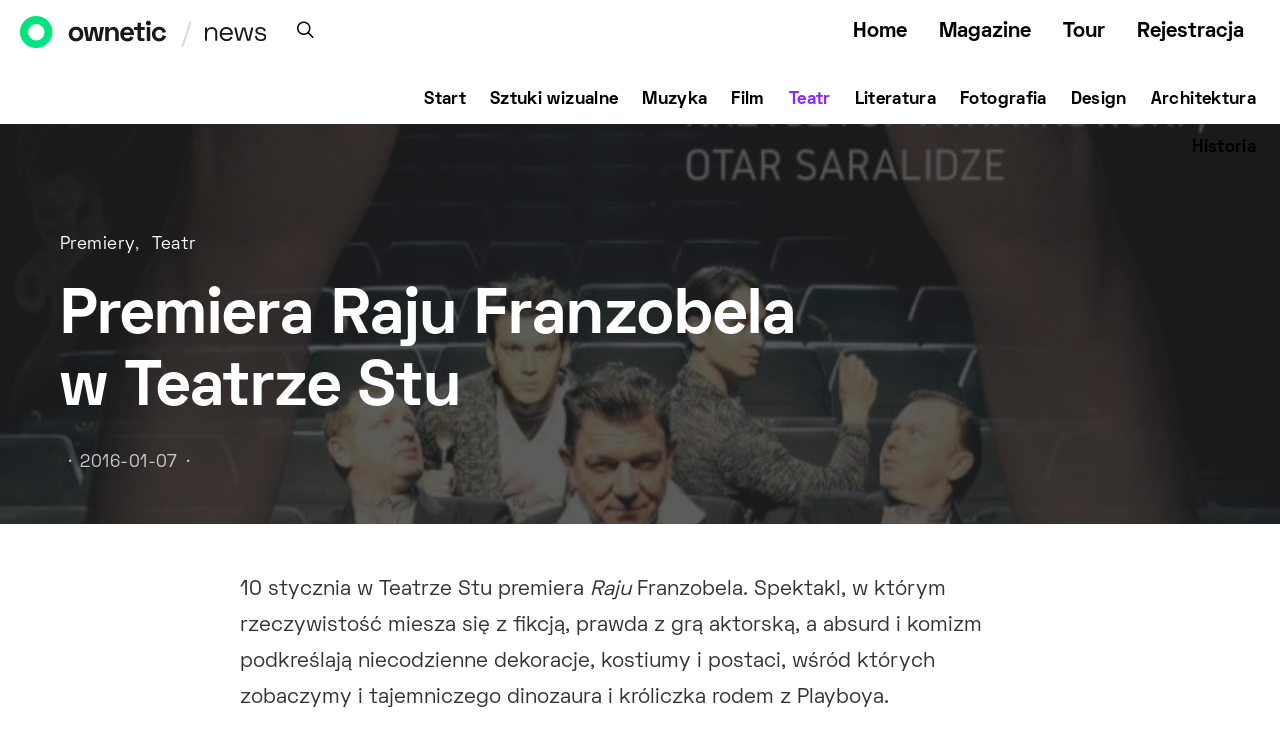

--- FILE ---
content_type: text/html; charset=UTF-8
request_url: https://ownetic.com/news/2016/01/07/raj-krzysztof-pluskota-teatr-scena-stu-krakow/
body_size: 164224
content:
<!DOCTYPE html>
<html lang="pl-PL">
<head>
<!-- Global site tag (gtag.js) - Google Analytics -->
<script async src="https://www.googletagmanager.com/gtag/js?id=UA-117423102-1"></script>
<script>
window.dataLayer = window.dataLayer || [];
function gtag(){dataLayer.push(arguments);}
gtag('js', new Date());
gtag('config', 'UA-117423102-1');
</script>
<meta charset="UTF-8">
<meta name="viewport" content="width=device-width, initial-scale=1">
<link rel="profile" href="http://gmpg.org/xfn/11">
<meta name='robots' content='index, follow, max-image-preview:large, max-snippet:-1, max-video-preview:-1' />
<!-- This site is optimized with the Yoast SEO plugin v18.7 - https://yoast.com/wordpress/plugins/seo/ -->
<title>Teatr Stu w Krakowie zaprasza na premierę Raju</title>
<meta name="description" content="Teatr Stu inscenizuje Raj Franzobela. Spektakl, w którym rzeczywistość miesza się z fikcją, prawda z grą aktorską, a absurd i komizm podkreślają dekoracje." />
<link rel="canonical" href="https://ownetic.com/news/2016/01/07/raj-krzysztof-pluskota-teatr-scena-stu-krakow/" />
<meta name="twitter:card" content="summary_large_image" />
<meta name="twitter:title" content="Teatr Stu w Krakowie zaprasza na premierę Raju" />
<meta name="twitter:description" content="Teatr Stu inscenizuje Raj Franzobela. Spektakl, w którym rzeczywistość miesza się z fikcją, prawda z grą aktorską, a absurd i komizm podkreślają dekoracje." />
<meta name="twitter:image" content="https://ownetic.com/news/wp-content/uploads/2016/01/raj-krzysztof-pluskota-teatr-scena-stu-krakow-2016-01-07.jpg" />
<meta name="twitter:label1" content="Napisane przez" />
<meta name="twitter:data1" content="magda-grynczel" />
<meta name="twitter:label2" content="Szacowany czas czytania" />
<meta name="twitter:data2" content="2 minuty" />
<script type="application/ld+json" class="yoast-schema-graph">{"@context":"https://schema.org","@graph":[{"@type":"WebSite","@id":"https://ownetic.com/news/#website","url":"https://ownetic.com/news/","name":"News O.pl","description":"News","potentialAction":[{"@type":"SearchAction","target":{"@type":"EntryPoint","urlTemplate":"https://ownetic.com/news/?s={search_term_string}"},"query-input":"required name=search_term_string"}],"inLanguage":"pl-PL"},{"@type":"ImageObject","inLanguage":"pl-PL","@id":"https://ownetic.com/news/2016/01/07/raj-krzysztof-pluskota-teatr-scena-stu-krakow/#primaryimage","url":"https://ownetic.com/news/wp-content/uploads/2016/01/raj-krzysztof-pluskota-teatr-scena-stu-krakow-2016-01-07.jpg","contentUrl":"https://ownetic.com/news/wp-content/uploads/2016/01/raj-krzysztof-pluskota-teatr-scena-stu-krakow-2016-01-07.jpg","width":"716","height":"945","caption":"„Raj”, reż. Krzysztof Pluskota, plakat (źródło: materiały organizatora)"},{"@type":"WebPage","@id":"https://ownetic.com/news/2016/01/07/raj-krzysztof-pluskota-teatr-scena-stu-krakow/#webpage","url":"https://ownetic.com/news/2016/01/07/raj-krzysztof-pluskota-teatr-scena-stu-krakow/","name":"Teatr Stu w Krakowie zaprasza na premierę Raju","isPartOf":{"@id":"https://ownetic.com/news/#website"},"primaryImageOfPage":{"@id":"https://ownetic.com/news/2016/01/07/raj-krzysztof-pluskota-teatr-scena-stu-krakow/#primaryimage"},"datePublished":"2016-01-07T00:20:01+00:00","dateModified":"2016-01-07T08:16:08+00:00","author":{"@id":"https://ownetic.com/news/#/schema/person/cac78e0d2c3c7e3159955e324c530ce3"},"description":"Teatr Stu inscenizuje Raj Franzobela. Spektakl, w którym rzeczywistość miesza się z fikcją, prawda z grą aktorską, a absurd i komizm podkreślają dekoracje.","breadcrumb":{"@id":"https://ownetic.com/news/2016/01/07/raj-krzysztof-pluskota-teatr-scena-stu-krakow/#breadcrumb"},"inLanguage":"pl-PL","potentialAction":[{"@type":"ReadAction","target":["https://ownetic.com/news/2016/01/07/raj-krzysztof-pluskota-teatr-scena-stu-krakow/"]}]},{"@type":"BreadcrumbList","@id":"https://ownetic.com/news/2016/01/07/raj-krzysztof-pluskota-teatr-scena-stu-krakow/#breadcrumb","itemListElement":[{"@type":"ListItem","position":1,"name":"Strona główna","item":"https://ownetic.com/news/"},{"@type":"ListItem","position":2,"name":"Posts","item":"https://ownetic.com/news/posts/"},{"@type":"ListItem","position":3,"name":"Premiera Raju Franzobela w Teatrze Stu"}]},{"@type":"Person","@id":"https://ownetic.com/news/#/schema/person/cac78e0d2c3c7e3159955e324c530ce3","name":"magda-grynczel","url":"https://ownetic.com/news/author/magda-grynczel/"}]}</script>
<!-- / Yoast SEO plugin. -->
<link rel='dns-prefetch' href='//ownetic.com' />
<link rel='dns-prefetch' href='//s.w.org' />
<link href='https://fonts.gstatic.com' crossorigin rel='preconnect' />
<link rel="alternate" type="application/rss+xml" title="News O.pl &raquo; Kanał z wpisami" href="https://ownetic.com/news/feed/" />
<link rel="alternate" type="application/rss+xml" title="News O.pl &raquo; Kanał z komentarzami" href="https://ownetic.com/news/comments/feed/" />
<link rel="alternate" type="application/rss+xml" title="News O.pl &raquo; Premiera Raju Franzobela w Teatrze Stu Kanał z komentarzami" href="https://ownetic.com/news/2016/01/07/raj-krzysztof-pluskota-teatr-scena-stu-krakow/feed/" />
<link rel="preload" href="https://ownetic.com/news/wp-content/plugins/canvas/assets/fonts/canvas-icons.woff" as="font" type="font/woff" crossorigin>
<script type="text/javascript">
window._wpemojiSettings = {"baseUrl":"https:\/\/s.w.org\/images\/core\/emoji\/13.1.0\/72x72\/","ext":".png","svgUrl":"https:\/\/s.w.org\/images\/core\/emoji\/13.1.0\/svg\/","svgExt":".svg","source":{"concatemoji":"https:\/\/ownetic.com\/news\/wp-includes\/js\/wp-emoji-release.min.js?ver=5.9.10"}};
/*! This file is auto-generated */
!function(e,a,t){var n,r,o,i=a.createElement("canvas"),p=i.getContext&&i.getContext("2d");function s(e,t){var a=String.fromCharCode;p.clearRect(0,0,i.width,i.height),p.fillText(a.apply(this,e),0,0);e=i.toDataURL();return p.clearRect(0,0,i.width,i.height),p.fillText(a.apply(this,t),0,0),e===i.toDataURL()}function c(e){var t=a.createElement("script");t.src=e,t.defer=t.type="text/javascript",a.getElementsByTagName("head")[0].appendChild(t)}for(o=Array("flag","emoji"),t.supports={everything:!0,everythingExceptFlag:!0},r=0;r<o.length;r++)t.supports[o[r]]=function(e){if(!p||!p.fillText)return!1;switch(p.textBaseline="top",p.font="600 32px Arial",e){case"flag":return s([127987,65039,8205,9895,65039],[127987,65039,8203,9895,65039])?!1:!s([55356,56826,55356,56819],[55356,56826,8203,55356,56819])&&!s([55356,57332,56128,56423,56128,56418,56128,56421,56128,56430,56128,56423,56128,56447],[55356,57332,8203,56128,56423,8203,56128,56418,8203,56128,56421,8203,56128,56430,8203,56128,56423,8203,56128,56447]);case"emoji":return!s([10084,65039,8205,55357,56613],[10084,65039,8203,55357,56613])}return!1}(o[r]),t.supports.everything=t.supports.everything&&t.supports[o[r]],"flag"!==o[r]&&(t.supports.everythingExceptFlag=t.supports.everythingExceptFlag&&t.supports[o[r]]);t.supports.everythingExceptFlag=t.supports.everythingExceptFlag&&!t.supports.flag,t.DOMReady=!1,t.readyCallback=function(){t.DOMReady=!0},t.supports.everything||(n=function(){t.readyCallback()},a.addEventListener?(a.addEventListener("DOMContentLoaded",n,!1),e.addEventListener("load",n,!1)):(e.attachEvent("onload",n),a.attachEvent("onreadystatechange",function(){"complete"===a.readyState&&t.readyCallback()})),(n=t.source||{}).concatemoji?c(n.concatemoji):n.wpemoji&&n.twemoji&&(c(n.twemoji),c(n.wpemoji)))}(window,document,window._wpemojiSettings);
</script>
<style type="text/css">
img.wp-smiley,
img.emoji {
display: inline !important;
border: none !important;
box-shadow: none !important;
height: 1em !important;
width: 1em !important;
margin: 0 0.07em !important;
vertical-align: -0.1em !important;
background: none !important;
padding: 0 !important;
}
</style>
<!-- <link rel='stylesheet' id='wp_bannerize_pro_slugwp-bannerize-admin-barmincss-css'  href='https://ownetic.com/news/wp-content/plugins/wp-bannerize-pro/public/css/wp-bannerize-admin-bar.min.css?ver=1.6.5' type='text/css' media='all' /> -->
<!-- <link rel='stylesheet' id='wp_bannerize_pro_slugwp-bannerizemincss-css'  href='https://ownetic.com/news/wp-content/plugins/wp-bannerize-pro/public/css/wp-bannerize.min.css?ver=1.6.5' type='text/css' media='all' /> -->
<!-- <link rel='stylesheet' id='canvas-css'  href='https://ownetic.com/news/wp-content/plugins/canvas/assets/css/canvas.css?ver=2.3.7' type='text/css' media='all' /> -->
<link rel='alternate stylesheet' id='powerkit-icons-css'  href='https://ownetic.com/news/wp-content/plugins/powerkit/assets/fonts/powerkit-icons.woff?ver=2.7.4.1' type='text/css' as='font' type='font/wof' crossorigin />
<!-- <link rel='stylesheet' id='powerkit-css'  href='https://ownetic.com/news/wp-content/plugins/powerkit/assets/css/powerkit.css?ver=2.7.4.1' type='text/css' media='all' /> -->
<!-- <link rel='stylesheet' id='wp-block-library-css'  href='https://ownetic.com/news/wp-includes/css/dist/block-library/style.min.css?ver=5.9.10' type='text/css' media='all' /> -->
<!-- <link rel='stylesheet' id='canvas-block-alert-style-css'  href='https://ownetic.com/news/wp-content/plugins/canvas/components/basic-elements/block-alert/block.css?ver=1651775225' type='text/css' media='all' /> -->
<!-- <link rel='stylesheet' id='canvas-block-progress-style-css'  href='https://ownetic.com/news/wp-content/plugins/canvas/components/basic-elements/block-progress/block.css?ver=1651775225' type='text/css' media='all' /> -->
<!-- <link rel='stylesheet' id='canvas-block-collapsibles-style-css'  href='https://ownetic.com/news/wp-content/plugins/canvas/components/basic-elements/block-collapsibles/block.css?ver=1651775225' type='text/css' media='all' /> -->
<!-- <link rel='stylesheet' id='canvas-block-tabs-style-css'  href='https://ownetic.com/news/wp-content/plugins/canvas/components/basic-elements/block-tabs/block.css?ver=1651775225' type='text/css' media='all' /> -->
<!-- <link rel='stylesheet' id='canvas-block-section-heading-style-css'  href='https://ownetic.com/news/wp-content/plugins/canvas/components/basic-elements/block-section-heading/block.css?ver=1651775225' type='text/css' media='all' /> -->
<!-- <link rel='stylesheet' id='canvas-block-row-style-css'  href='https://ownetic.com/news/wp-content/plugins/canvas/components/layout-blocks/block-row/block-row.css?ver=1651775225' type='text/css' media='all' /> -->
<!-- <link rel='stylesheet' id='canvas-block-posts-style-css'  href='https://ownetic.com/news/wp-content/plugins/canvas/components/posts/block-posts/block-posts.css?ver=1651775225' type='text/css' media='all' /> -->
<!-- <link rel='stylesheet' id='canvas-justified-gallery-block-style-css'  href='https://ownetic.com/news/wp-content/plugins/canvas/components/justified-gallery/block/block-justified-gallery.css?ver=1651775225' type='text/css' media='all' /> -->
<!-- <link rel='stylesheet' id='canvas-slider-gallery-block-style-css'  href='https://ownetic.com/news/wp-content/plugins/canvas/components/slider-gallery/block/block-slider-gallery.css?ver=1651775225' type='text/css' media='all' /> -->
<!-- <link rel='stylesheet' id='canvas-block-posts-sidebar-css'  href='https://ownetic.com/news/wp-content/plugins/canvas/components/posts/block-posts-sidebar/block-posts-sidebar.css?ver=1651775225' type='text/css' media='all' /> -->
<!-- <link rel='stylesheet' id='csco-block-posts-sidebar-style-css'  href='https://ownetic.com/news/wp-content/themes/authentic2/css/blocks/posts-sidebar.css?ver=1597642450' type='text/css' media='all' /> -->
<!-- <link rel='stylesheet' id='csco-block-twitter-slider-style-css'  href='https://ownetic.com/news/wp-content/themes/authentic2/css/blocks/twitter-slider.css?ver=1597642450' type='text/css' media='all' /> -->
<!-- <link rel='stylesheet' id='csco-block-tiles-style-css'  href='https://ownetic.com/news/wp-content/themes/authentic2/css/blocks/tiles.css?ver=1597642450' type='text/css' media='all' /> -->
<!-- <link rel='stylesheet' id='csco-block-horizontal-tiles-style-css'  href='https://ownetic.com/news/wp-content/themes/authentic2/css/blocks/horizontal-tiles.css?ver=1597642450' type='text/css' media='all' /> -->
<!-- <link rel='stylesheet' id='csco-block-full-style-css'  href='https://ownetic.com/news/wp-content/themes/authentic2/css/blocks/full.css?ver=1597642450' type='text/css' media='all' /> -->
<!-- <link rel='stylesheet' id='csco-block-slider-style-css'  href='https://ownetic.com/news/wp-content/themes/authentic2/css/blocks/slider.css?ver=1597642450' type='text/css' media='all' /> -->
<!-- <link rel='stylesheet' id='csco-block-carousel-style-css'  href='https://ownetic.com/news/wp-content/themes/authentic2/css/blocks/carousel.css?ver=1597642450' type='text/css' media='all' /> -->
<!-- <link rel='stylesheet' id='csco-block-wide-style-css'  href='https://ownetic.com/news/wp-content/themes/authentic2/css/blocks/wide.css?ver=1597642450' type='text/css' media='all' /> -->
<!-- <link rel='stylesheet' id='csco-block-narrow-style-css'  href='https://ownetic.com/news/wp-content/themes/authentic2/css/blocks/narrow.css?ver=1597642450' type='text/css' media='all' /> -->
<link rel="stylesheet" type="text/css" href="//ownetic.com/news/wp-content/cache/wpfc-minified/1qd2bgj0/244v5.css" media="all"/>
<style id='global-styles-inline-css' type='text/css'>
body{--wp--preset--color--black: #000000;--wp--preset--color--cyan-bluish-gray: #abb8c3;--wp--preset--color--white: #ffffff;--wp--preset--color--pale-pink: #f78da7;--wp--preset--color--vivid-red: #cf2e2e;--wp--preset--color--luminous-vivid-orange: #ff6900;--wp--preset--color--luminous-vivid-amber: #fcb900;--wp--preset--color--light-green-cyan: #7bdcb5;--wp--preset--color--vivid-green-cyan: #00d084;--wp--preset--color--pale-cyan-blue: #8ed1fc;--wp--preset--color--vivid-cyan-blue: #0693e3;--wp--preset--color--vivid-purple: #9b51e0;--wp--preset--gradient--vivid-cyan-blue-to-vivid-purple: linear-gradient(135deg,rgba(6,147,227,1) 0%,rgb(155,81,224) 100%);--wp--preset--gradient--light-green-cyan-to-vivid-green-cyan: linear-gradient(135deg,rgb(122,220,180) 0%,rgb(0,208,130) 100%);--wp--preset--gradient--luminous-vivid-amber-to-luminous-vivid-orange: linear-gradient(135deg,rgba(252,185,0,1) 0%,rgba(255,105,0,1) 100%);--wp--preset--gradient--luminous-vivid-orange-to-vivid-red: linear-gradient(135deg,rgba(255,105,0,1) 0%,rgb(207,46,46) 100%);--wp--preset--gradient--very-light-gray-to-cyan-bluish-gray: linear-gradient(135deg,rgb(238,238,238) 0%,rgb(169,184,195) 100%);--wp--preset--gradient--cool-to-warm-spectrum: linear-gradient(135deg,rgb(74,234,220) 0%,rgb(151,120,209) 20%,rgb(207,42,186) 40%,rgb(238,44,130) 60%,rgb(251,105,98) 80%,rgb(254,248,76) 100%);--wp--preset--gradient--blush-light-purple: linear-gradient(135deg,rgb(255,206,236) 0%,rgb(152,150,240) 100%);--wp--preset--gradient--blush-bordeaux: linear-gradient(135deg,rgb(254,205,165) 0%,rgb(254,45,45) 50%,rgb(107,0,62) 100%);--wp--preset--gradient--luminous-dusk: linear-gradient(135deg,rgb(255,203,112) 0%,rgb(199,81,192) 50%,rgb(65,88,208) 100%);--wp--preset--gradient--pale-ocean: linear-gradient(135deg,rgb(255,245,203) 0%,rgb(182,227,212) 50%,rgb(51,167,181) 100%);--wp--preset--gradient--electric-grass: linear-gradient(135deg,rgb(202,248,128) 0%,rgb(113,206,126) 100%);--wp--preset--gradient--midnight: linear-gradient(135deg,rgb(2,3,129) 0%,rgb(40,116,252) 100%);--wp--preset--duotone--dark-grayscale: url('#wp-duotone-dark-grayscale');--wp--preset--duotone--grayscale: url('#wp-duotone-grayscale');--wp--preset--duotone--purple-yellow: url('#wp-duotone-purple-yellow');--wp--preset--duotone--blue-red: url('#wp-duotone-blue-red');--wp--preset--duotone--midnight: url('#wp-duotone-midnight');--wp--preset--duotone--magenta-yellow: url('#wp-duotone-magenta-yellow');--wp--preset--duotone--purple-green: url('#wp-duotone-purple-green');--wp--preset--duotone--blue-orange: url('#wp-duotone-blue-orange');--wp--preset--font-size--small: 13px;--wp--preset--font-size--medium: 20px;--wp--preset--font-size--large: 36px;--wp--preset--font-size--x-large: 42px;}.has-black-color{color: var(--wp--preset--color--black) !important;}.has-cyan-bluish-gray-color{color: var(--wp--preset--color--cyan-bluish-gray) !important;}.has-white-color{color: var(--wp--preset--color--white) !important;}.has-pale-pink-color{color: var(--wp--preset--color--pale-pink) !important;}.has-vivid-red-color{color: var(--wp--preset--color--vivid-red) !important;}.has-luminous-vivid-orange-color{color: var(--wp--preset--color--luminous-vivid-orange) !important;}.has-luminous-vivid-amber-color{color: var(--wp--preset--color--luminous-vivid-amber) !important;}.has-light-green-cyan-color{color: var(--wp--preset--color--light-green-cyan) !important;}.has-vivid-green-cyan-color{color: var(--wp--preset--color--vivid-green-cyan) !important;}.has-pale-cyan-blue-color{color: var(--wp--preset--color--pale-cyan-blue) !important;}.has-vivid-cyan-blue-color{color: var(--wp--preset--color--vivid-cyan-blue) !important;}.has-vivid-purple-color{color: var(--wp--preset--color--vivid-purple) !important;}.has-black-background-color{background-color: var(--wp--preset--color--black) !important;}.has-cyan-bluish-gray-background-color{background-color: var(--wp--preset--color--cyan-bluish-gray) !important;}.has-white-background-color{background-color: var(--wp--preset--color--white) !important;}.has-pale-pink-background-color{background-color: var(--wp--preset--color--pale-pink) !important;}.has-vivid-red-background-color{background-color: var(--wp--preset--color--vivid-red) !important;}.has-luminous-vivid-orange-background-color{background-color: var(--wp--preset--color--luminous-vivid-orange) !important;}.has-luminous-vivid-amber-background-color{background-color: var(--wp--preset--color--luminous-vivid-amber) !important;}.has-light-green-cyan-background-color{background-color: var(--wp--preset--color--light-green-cyan) !important;}.has-vivid-green-cyan-background-color{background-color: var(--wp--preset--color--vivid-green-cyan) !important;}.has-pale-cyan-blue-background-color{background-color: var(--wp--preset--color--pale-cyan-blue) !important;}.has-vivid-cyan-blue-background-color{background-color: var(--wp--preset--color--vivid-cyan-blue) !important;}.has-vivid-purple-background-color{background-color: var(--wp--preset--color--vivid-purple) !important;}.has-black-border-color{border-color: var(--wp--preset--color--black) !important;}.has-cyan-bluish-gray-border-color{border-color: var(--wp--preset--color--cyan-bluish-gray) !important;}.has-white-border-color{border-color: var(--wp--preset--color--white) !important;}.has-pale-pink-border-color{border-color: var(--wp--preset--color--pale-pink) !important;}.has-vivid-red-border-color{border-color: var(--wp--preset--color--vivid-red) !important;}.has-luminous-vivid-orange-border-color{border-color: var(--wp--preset--color--luminous-vivid-orange) !important;}.has-luminous-vivid-amber-border-color{border-color: var(--wp--preset--color--luminous-vivid-amber) !important;}.has-light-green-cyan-border-color{border-color: var(--wp--preset--color--light-green-cyan) !important;}.has-vivid-green-cyan-border-color{border-color: var(--wp--preset--color--vivid-green-cyan) !important;}.has-pale-cyan-blue-border-color{border-color: var(--wp--preset--color--pale-cyan-blue) !important;}.has-vivid-cyan-blue-border-color{border-color: var(--wp--preset--color--vivid-cyan-blue) !important;}.has-vivid-purple-border-color{border-color: var(--wp--preset--color--vivid-purple) !important;}.has-vivid-cyan-blue-to-vivid-purple-gradient-background{background: var(--wp--preset--gradient--vivid-cyan-blue-to-vivid-purple) !important;}.has-light-green-cyan-to-vivid-green-cyan-gradient-background{background: var(--wp--preset--gradient--light-green-cyan-to-vivid-green-cyan) !important;}.has-luminous-vivid-amber-to-luminous-vivid-orange-gradient-background{background: var(--wp--preset--gradient--luminous-vivid-amber-to-luminous-vivid-orange) !important;}.has-luminous-vivid-orange-to-vivid-red-gradient-background{background: var(--wp--preset--gradient--luminous-vivid-orange-to-vivid-red) !important;}.has-very-light-gray-to-cyan-bluish-gray-gradient-background{background: var(--wp--preset--gradient--very-light-gray-to-cyan-bluish-gray) !important;}.has-cool-to-warm-spectrum-gradient-background{background: var(--wp--preset--gradient--cool-to-warm-spectrum) !important;}.has-blush-light-purple-gradient-background{background: var(--wp--preset--gradient--blush-light-purple) !important;}.has-blush-bordeaux-gradient-background{background: var(--wp--preset--gradient--blush-bordeaux) !important;}.has-luminous-dusk-gradient-background{background: var(--wp--preset--gradient--luminous-dusk) !important;}.has-pale-ocean-gradient-background{background: var(--wp--preset--gradient--pale-ocean) !important;}.has-electric-grass-gradient-background{background: var(--wp--preset--gradient--electric-grass) !important;}.has-midnight-gradient-background{background: var(--wp--preset--gradient--midnight) !important;}.has-small-font-size{font-size: var(--wp--preset--font-size--small) !important;}.has-medium-font-size{font-size: var(--wp--preset--font-size--medium) !important;}.has-large-font-size{font-size: var(--wp--preset--font-size--large) !important;}.has-x-large-font-size{font-size: var(--wp--preset--font-size--x-large) !important;}
</style>
<!-- <link rel='stylesheet' id='canvas-block-heading-style-css'  href='https://ownetic.com/news/wp-content/plugins/canvas/components/content-formatting/block-heading/block.css?ver=1651775225' type='text/css' media='all' /> -->
<!-- <link rel='stylesheet' id='canvas-block-list-style-css'  href='https://ownetic.com/news/wp-content/plugins/canvas/components/content-formatting/block-list/block.css?ver=1651775225' type='text/css' media='all' /> -->
<!-- <link rel='stylesheet' id='canvas-block-paragraph-style-css'  href='https://ownetic.com/news/wp-content/plugins/canvas/components/content-formatting/block-paragraph/block.css?ver=1651775225' type='text/css' media='all' /> -->
<!-- <link rel='stylesheet' id='canvas-block-separator-style-css'  href='https://ownetic.com/news/wp-content/plugins/canvas/components/content-formatting/block-separator/block.css?ver=1651775225' type='text/css' media='all' /> -->
<!-- <link rel='stylesheet' id='canvas-block-group-style-css'  href='https://ownetic.com/news/wp-content/plugins/canvas/components/basic-elements/block-group/block.css?ver=1651775225' type='text/css' media='all' /> -->
<!-- <link rel='stylesheet' id='canvas-block-cover-style-css'  href='https://ownetic.com/news/wp-content/plugins/canvas/components/basic-elements/block-cover/block.css?ver=1651775225' type='text/css' media='all' /> -->
<!-- <link rel='stylesheet' id='powerkit-author-box-css'  href='https://ownetic.com/news/wp-content/plugins/powerkit/modules/author-box/public/css/public-powerkit-author-box.css?ver=2.7.4.1' type='text/css' media='all' /> -->
<link rel="stylesheet" type="text/css" href="//ownetic.com/news/wp-content/cache/wpfc-minified/78k7hp7x/e10at.css" media="all"/>
<!-- <link rel='stylesheet' id='powerkit-basic-elements-css'  href='https://ownetic.com/news/wp-content/plugins/powerkit/modules/basic-elements/public/css/public-powerkit-basic-elements.css?ver=2.7.4.1' type='text/css' media='screen' /> -->
<link rel="stylesheet" type="text/css" href="//ownetic.com/news/wp-content/cache/wpfc-minified/md6t46f6/2bund.css" media="screen"/>
<!-- <link rel='stylesheet' id='powerkit-coming-soon-css'  href='https://ownetic.com/news/wp-content/plugins/powerkit/modules/coming-soon/public/css/public-powerkit-coming-soon.css?ver=2.7.4.1' type='text/css' media='all' /> -->
<!-- <link rel='stylesheet' id='powerkit-content-formatting-css'  href='https://ownetic.com/news/wp-content/plugins/powerkit/modules/content-formatting/public/css/public-powerkit-content-formatting.css?ver=2.7.4.1' type='text/css' media='all' /> -->
<!-- <link rel='stylesheet' id='powerkit-сontributors-css'  href='https://ownetic.com/news/wp-content/plugins/powerkit/modules/contributors/public/css/public-powerkit-contributors.css?ver=2.7.4.1' type='text/css' media='all' /> -->
<!-- <link rel='stylesheet' id='powerkit-featured-categories-css'  href='https://ownetic.com/news/wp-content/plugins/powerkit/modules/featured-categories/public/css/public-powerkit-featured-categories.css?ver=2.7.4.1' type='text/css' media='all' /> -->
<!-- <link rel='stylesheet' id='powerkit-inline-posts-css'  href='https://ownetic.com/news/wp-content/plugins/powerkit/modules/inline-posts/public/css/public-powerkit-inline-posts.css?ver=2.7.4.1' type='text/css' media='all' /> -->
<!-- <link rel='stylesheet' id='powerkit-justified-gallery-css'  href='https://ownetic.com/news/wp-content/plugins/powerkit/modules/justified-gallery/public/css/public-powerkit-justified-gallery.css?ver=2.7.4.1' type='text/css' media='all' /> -->
<!-- <link rel='stylesheet' id='glightbox-css'  href='https://ownetic.com/news/wp-content/plugins/powerkit/modules/lightbox/public/css/glightbox.min.css?ver=2.7.4.1' type='text/css' media='all' /> -->
<!-- <link rel='stylesheet' id='powerkit-lightbox-css'  href='https://ownetic.com/news/wp-content/plugins/powerkit/modules/lightbox/public/css/public-powerkit-lightbox.css?ver=2.7.4.1' type='text/css' media='all' /> -->
<!-- <link rel='stylesheet' id='powerkit-opt-in-forms-css'  href='https://ownetic.com/news/wp-content/plugins/powerkit/modules/opt-in-forms/public/css/public-powerkit-opt-in-forms.css?ver=2.7.4.1' type='text/css' media='all' /> -->
<!-- <link rel='stylesheet' id='powerkit-scroll-to-top-css'  href='https://ownetic.com/news/wp-content/plugins/powerkit/modules/scroll-to-top/public/css/public-powerkit-scroll-to-top.css?ver=2.7.4.1' type='text/css' media='all' /> -->
<!-- <link rel='stylesheet' id='powerkit-widget-about-css'  href='https://ownetic.com/news/wp-content/plugins/powerkit/modules/widget-about/public/css/public-powerkit-widget-about.css?ver=2.7.4.1' type='text/css' media='all' /> -->
<!-- <link rel='stylesheet' id='ssb-front-css-css'  href='https://ownetic.com/news/wp-content/plugins/simple-social-buttons/assets/css/front.css?ver=4.0.1' type='text/css' media='all' /> -->
<!-- <link rel='stylesheet' id='csco-styles-css'  href='https://ownetic.com/news/wp-content/themes/authentic2/style.css?ver=1.0.0' type='text/css' media='all' /> -->
<!-- <link rel='stylesheet' id='searchwp-live-search-css'  href='https://ownetic.com/news/wp-content/plugins/searchwp-live-ajax-search/assets/styles/style.css?ver=1.6.2' type='text/css' media='all' /> -->
<!-- <link rel='stylesheet' id='csco_child_css-css'  href='https://ownetic.com/news/wp-content/themes/authentic2-child/style.css?ver=1.0.0' type='text/css' media='all' /> -->
<link rel="stylesheet" type="text/css" href="//ownetic.com/news/wp-content/cache/wpfc-minified/ko12coh2/e10at.css" media="all"/>
<script src='//ownetic.com/news/wp-content/cache/wpfc-minified/88ycgoy4/e10at.js' type="text/javascript"></script>
<!-- <script type='text/javascript' src='https://ownetic.com/news/wp-includes/js/jquery/jquery.min.js?ver=3.6.0' id='jquery-core-js'></script> -->
<!-- <script type='text/javascript' src='https://ownetic.com/news/wp-includes/js/jquery/jquery-migrate.min.js?ver=3.3.2' id='jquery-migrate-js'></script> -->
<script type='text/javascript' src='https://ownetic.com/news/wp-content/plugins/simple-social-buttons/assets/js/frontend-blocks.js?ver=4.0.1' id='ssb-blocks-front-js-js'></script>
<script type='text/javascript' id='ssb-front-js-js-extra'>
/* <![CDATA[ */
var SSB = {"ajax_url":"https:\/\/ownetic.com\/news\/wp-admin\/admin-ajax.php","fb_share_nonce":"04003089a4"};
/* ]]> */
</script>
<script src='//ownetic.com/news/wp-content/cache/wpfc-minified/kbl94xlj/e10at.js' type="text/javascript"></script>
<!-- <script type='text/javascript' src='https://ownetic.com/news/wp-content/plugins/simple-social-buttons/assets/js/front.js?ver=4.0.1' id='ssb-front-js-js'></script> -->
<link rel="https://api.w.org/" href="https://ownetic.com/news/wp-json/" /><link rel="alternate" type="application/json" href="https://ownetic.com/news/wp-json/wp/v2/posts/376180" /><link rel="EditURI" type="application/rsd+xml" title="RSD" href="https://ownetic.com/news/xmlrpc.php?rsd" />
<link rel="wlwmanifest" type="application/wlwmanifest+xml" href="https://ownetic.com/news/wp-includes/wlwmanifest.xml" /> 
<meta name="generator" content="WordPress 5.9.10" />
<link rel='shortlink' href='https://ownetic.com/news/?p=376180' />
<link rel="alternate" type="application/json+oembed" href="https://ownetic.com/news/wp-json/oembed/1.0/embed?url=https%3A%2F%2Fownetic.com%2Fnews%2F2016%2F01%2F07%2Fraj-krzysztof-pluskota-teatr-scena-stu-krakow%2F" />
<link rel="alternate" type="text/xml+oembed" href="https://ownetic.com/news/wp-json/oembed/1.0/embed?url=https%3A%2F%2Fownetic.com%2Fnews%2F2016%2F01%2F07%2Fraj-krzysztof-pluskota-teatr-scena-stu-krakow%2F&#038;format=xml" />
<style media="screen">
.simplesocialbuttons.simplesocialbuttons_inline .ssb-fb-like {
margin: ;
}
/*inline margin*/
.simplesocialbuttons.simplesocialbuttons_inline.simplesocial-round-txt button{
margin: ;
}
/*margin-digbar*/
</style>
<!-- Open Graph Meta Tags generated by Simple Social Buttons 4.0.1 -->
<meta property="og:title" content="Premiera Raju Franzobela w Teatrze Stu - News O.pl" />
<meta property="og:description" content="Spektakl, w którym rzeczywistość miesza się z fikcją, prawda z grą aktorską, a absurd i komizm podkreślają niecodzienne dekoracje, kostiumy i postaci, wśród których zobaczymy i tajemniczego dinozaura i króliczka rodem z Playboya." />
<meta property="og:url" content="https://ownetic.com/news/2016/01/07/raj-krzysztof-pluskota-teatr-scena-stu-krakow/" />
<meta property="og:site_name" content="News O.pl" />
<meta property="og:image" content="https://ownetic.com/news/wp-content/uploads/2016/01/raj-krzysztof-pluskota-teatr-scena-stu-krakow-2016-01-07.jpg" />
<meta name="twitter:card" content="summary_large_image" />
<meta name="twitter:description" content="Spektakl, w którym rzeczywistość miesza się z fikcją, prawda z grą aktorską, a absurd i komizm podkreślają niecodzienne dekoracje, kostiumy i postaci, wśród których zobaczymy i tajemniczego dinozaura i króliczka rodem z Playboya." />
<meta name="twitter:title" content="Premiera Raju Franzobela w Teatrze Stu - News O.pl" />
<meta property="twitter:image" content="https://ownetic.com/news/wp-content/uploads/2016/01/raj-krzysztof-pluskota-teatr-scena-stu-krakow-2016-01-07.jpg" />
<link rel="apple-touch-icon" sizes="180x180" href="/news/wp-content/uploads/fbrfg/apple-touch-icon.png">
<link rel="icon" type="image/png" sizes="32x32" href="/news/wp-content/uploads/fbrfg/favicon-32x32.png">
<link rel="icon" type="image/png" sizes="16x16" href="/news/wp-content/uploads/fbrfg/favicon-16x16.png">
<link rel="manifest" href="/news/wp-content/uploads/fbrfg/site.webmanifest">
<link rel="shortcut icon" href="/news/wp-content/uploads/fbrfg/favicon.ico">
<meta name="msapplication-TileColor" content="#da532c">
<meta name="msapplication-config" content="/news/wp-content/uploads/fbrfg/browserconfig.xml">
<meta name="theme-color" content="#ffffff">        <style type="text/css">
.hidden {display:none;}
</style>
<script type="text/javascript">
jQuery('html').addClass('hidden');
jQuery(document).ready(function($) {		            
$('html').removeClass('hidden');	            
});  
</script>
<script>
window.ajaxurl =
"https://ownetic.com/news/wp-admin/admin-ajax.php"
window.WPBannerize = {
"General": {
"impressions_enabled": true,
"clicks_enabled": true
},
"Layout": {
"top": 0,
"right": 0,
"bottom": 0,
"left": 0
}
} ;
</script>
<style>@font-face { font-family: "spacegrotesksemibold"; src: url("https://ownetic.com/news/wp-content/uploads/2020/09/SpaceGrotesk-SemiBold.woff") format("woff"),url("https://ownetic.com/news/wp-content/uploads/2020/09/SpaceGrotesk-SemiBold.woff2") format("woff2"); font-display: swap; font-weight: 700; font-style: normal;}@font-face { font-family: "spacegroteskbold"; src: url("https://ownetic.com/news/wp-content/uploads/2020/09/SpaceGrotesk-Bold.woff") format("woff"),url("https://ownetic.com/news/wp-content/uploads/2020/09/SpaceGrotesk-Bold.woff2") format("woff2"); font-display: swap; font-weight: 800; font-style: normal;}@font-face { font-family: "spacegroteskmedium"; src: url("https://ownetic.com/news/wp-content/uploads/2020/09/SpaceGrotesk-Medium.woff") format("woff"),url("https://ownetic.com/news/wp-content/uploads/2020/09/SpaceGrotesk-Medium.woff2") format("woff2"); font-display: swap; font-weight: 600; font-style: normal;}@font-face { font-family: "spacegroteskregular"; src: url("https://ownetic.com/news/wp-content/uploads/2020/09/SpaceGrotesk-Regular.woff") format("woff"),url("https://ownetic.com/news/wp-content/uploads/2020/09/SpaceGrotesk-Regular.woff2") format("woff2"); font-display: swap; font-weight: 400; font-style: normal;}@font-face { font-family: "spacegrotesklight"; src: url("https://ownetic.com/news/wp-content/uploads/2020/09/SpaceGrotesk-Light.woff") format("woff"),url("https://ownetic.com/news/wp-content/uploads/2020/09/SpaceGrotesk-Light.woff2") format("woff2"); font-display: swap; font-weight: 200; font-style: normal;}</style>
<style type="text/css" id="wp-custom-css">
25 czerwca 2010 roku o godz. 19.00 w galerii Design BWA Wrocław odbędzie się wernisaż wystawy Made in Wrocław 1945-1989. Kuratorzy wystawy: Joanna Sabat, Tomasz Sobczak (WROzament).
[caption id="attachment_48364" align="alignnone" width="530" caption="Odra klawiatura, fot. Sebastian Sobótka"][/caption]
PRL, mimo totalitarnego ustroju i ekonomicznej słabości, stała się kulturowym dziedzictwem powojennego pokolenia, budującym w dużej mierze jego tożsamość. Nie przekłada się to oczywiście na pragnienie powrotu komunizmu wraz z jego trudną codziennością, znaczenia nabierają natomiast przedmioty życia codziennego, które powstawały w tym okresie. Dla jednych zachowują wartość sentymentalną, dla innych stają się estetycznym obiektem zainteresowania.
Wystawa we wrocławskiej galerii Design – BWA Wrocław przedstawi wybrane urządzenia codziennego użytku produkowane we Wrocławiu między 1945 a 1989 rokiem. Kuratorzy wybrali dorobek przedsiębiorstw Elwro, Polar, Wrozamet i kierując się optyką vintage, wskazują zarówno na pierwotną funkcję i estetykę prezentowanych eksponatów, jak również proponują własną, estetyczną i funkcjonalną interpretację historii wrocławskiego wzornictwa epoki PRL. Unikając nostalgii, wykorzystując nowoczesne multimedia i techniki przejęte z popartowych kierunków w sztuce, pokazują, jak niezbyt w końcu odległą przeszłość widzi i interpretuje nowa generacja – kosmopolityczna, mobilna i pozbawiona uprzedzeń.
[gallery order="DESC"]
Wystawa czynna do 17 lipca
galeria Design BWA Wrocław
ul. Świdnicka 2-4
pon.-pt. od 11.00 - 18.00, sob. 11.00 - 15.00
BWA Wrocław Galerie Sztuki Współczesnej		</style>
<style id="kirki-inline-styles">body, .offcanvas, #search, input[type=search], input[type=text], input[type=number], input[type=email], input[type=tel], input[type=password], textarea, .form-control, .pk-card, .pagination-content, .adp-popup-type-content .adp-popup-container{background-color:#FFFFFF;}.entry-content .pk-block-bg-inverse, .pk-dropcap-bg-inverse:first-letter, .entry-content .has-drop-cap.is-cnvs-dropcap-bg-dark:first-letter{color:#FFFFFF!important;}body, input[type=search], input[type=text], input[type=number], input[type=email], input[type=tel], input[type=password], textarea, .abr-reviews-posts .abr-review-meta{color:#333333;}blockquote cite, figcaption, .wp-caption-text, .wp-block-gallery .blocks-gallery-item figcaption, .wp-block-image figcaption, .wp-block-audio figcaption, .wp-block-embed figcaption, .wp-block-pullquote cite, .wp-block-pullquote footer, .wp-block-pullquote .wp-block-pullquote__citation, .wp-block-quote cite, label, .text-small, .comment-metadata, .logged-in-as, .post-categories, .post-count, .product-count, .post-meta, .entry-content figcaption, .post-media figcaption, .post-tags, .sub-title, .tagcloud, .timestamp, #wp-calendar caption, .comment-metadata a, .comment-metadata, .widget_rss ul li cite, .widget_rss ul li .rss-date, .pk-widget-about .pk-about-small, .pk-share-buttons-total .pk-share-buttons-count, .pk-share-buttons-post-loop .pk-share-buttons-count, .pk-share-buttons-block-posts .pk-share-buttons-count, .pk-share-buttons-post-sidebar .pk-share-buttons-count, .pk-share-buttons-post-loop .pk-share-buttons-link:hover .pk-share-buttons-count, .pk-share-buttons-block-posts .pk-share-buttons-link:hover .pk-share-buttons-count, .pk-share-buttons-post-sidebar .pk-share-buttons-link:hover .pk-share-buttons-count, .title-share, .pk-social-links-template-default .pk-social-links-label, .pk-social-links-wrap .pk-social-links-label, .pk-color-secondary, .pk-twitter-default .pk-twitter-tweet:before, .cs-meet-team .pk-social-links-link, .abr-post-review .abr-review-score .abr-review-subtext .abr-data-label{color:#c9c9c9;}.owl-dot span, .abr-post-review .abr-review-score .abr-review-subtext .abr-data-info{background-color:#c9c9c9;}.entry-content p > code, a, #search .close, .button-link, .pk-share-buttons-total .pk-share-buttons-label, .pk-share-buttons-total .pk-share-buttons-title, .pk-social-links-wrap .pk-social-links-count, .pk-nav-tabs .pk-nav-link, .pk-nav-tabs .pk-nav-link.pk-active, .pk-tabs .pk-nav-pills .pk-nav-link, .pk-block-social-links .pk-social-links-link, .pk-block-social-links .pk-social-links-title, .pk-social-links-scheme-light .pk-social-links-link, .pk-social-links-scheme-light .pk-social-links-title, .pk-social-links-scheme-bold .pk-social-links-title, .pk-social-links-scheme-bold-rounded .pk-social-links-title, .pk-share-buttons-scheme-default .pk-share-buttons-link, .pk-share-buttons-after-post.pk-share-buttons-scheme-default .pk-share-buttons-link:not(:hover), .pk-share-buttons-before-post.pk-share-buttons-scheme-default .pk-share-buttons-link:not(:hover), .pk-toc ol > li:before, ol.pk-list-styled > li:before, h2.pk-heading-numbered:before, .pk-card-header a, .pk-twitter-info a, .pk-instagram-username a, .pk-social-links-template-default .pk-social-links-link, .pk-widget-contributors .pk-social-links-link, .cs-list-articles > li > a, .pk-block-contributors .author-name a, .edit-post-visual-editor.editor-styles-wrapper .pk-author-posts-single a, .pk-twitter-content a, .pk-block-author .pk-widget-author-container:not(.pk-bg-overlay) .pk-author-title a, .pk-share-buttons-scheme-simple-light .pk-share-buttons-link, .pk-share-buttons-scheme-simple-light .pk-share-buttons-count, .is-style-pk-share-buttons-simple-light .pk-share-buttons-link, .is-style-pk-share-buttons-simple-light .pk-share-buttons-link .pk-share-buttons-count, .is-style-pk-share-buttons-default .pk-share-buttons-link:not(hover), ol.is-style-cnvs-list-styled > li:before, h2.is-style-cnvs-heading-numbered:before, .cnvs-block-collapsible .cnvs-block-collapsible-title h6 a{color:#000000;}.owl-dot.active span{background-color:#000000;}a:hover, .button-link:hover, #search .close:hover, .pk-social-links-scheme-light:not(.pk-social-links-scheme-light-bg) .pk-social-links-link:hover .pk-social-links-title, .is-style-pk-social-links-bold .pk-social-links-link:hover .pk-social-links-title, .pk-social-links-scheme-bold .pk-social-links-link:hover .pk-social-links-title, .is-style-pk-social-links-bold-rounded .pk-social-links-link:hover .pk-social-links-title, .pk-social-links-scheme-bold-rounded .pk-social-links-link:hover .pk-social-links-title, .pk-nav-tabs .pk-nav-link:not(.pk-active):focus, .pk-nav-tabs .pk-nav-link:not(.pk-active):hover, .pk-card-header a:hover, .pk-twitter-info a:hover, .pk-instagram-username a:hover, .pk-widget-contributors .pk-social-links-link:hover, .cs-list-articles > li > a:hover, .pk-block-contributors .author-name a:hover, .edit-post-visual-editor.editor-styles-wrapper .pk-author-posts-single a:hover, .pk-twitter-content a:hover, .pk-block-author .pk-widget-author-container:not(.pk-bg-overlay) .pk-author-title a:hover, .cnvs-block-collapsible .cnvs-block-collapsible-title h6 a:hover{color:#8527ff;}.wp-block-separator{color:#EEEEEE;}hr, .wp-block-separator:not(.is-style-dots), .wp-block-pullquote:not([style*="border-color"]), .entry-content .table-bordered th, .entry-content .table-bordered td, section.widget .widget-wrap, .form-control, input[type=search], input[type=text], input[type=number], input[type=email], input[type=tel], input[type=password], textarea, select, .pk-collapsibles .pk-card, .post-archive .archive-compact .post-masonry, .post-archive .archive-compact .post-grid, .post-archive .archive-compact.archive-masonry section.widget, .post-archive .archive-compact.archive-grid section.widget, .archive-list section.widget .widget-wrap, .archive-standard section.widget .widget-wrap, .sidebar-offcanvas .widget, .pk-nav-tabs .pk-nav-link, .pk-collapsibles .pk-card + .pk-card, .cnvs-block-tabs .cnvs-block-tabs-buttons .cnvs-block-tabs-button a, .cnvs-block-collapsibles .cnvs-block-collapsible, .abr-reviews-posts .abr-post-item{border-color:#EEEEEE;}hr, .entry-content table th, .entry-content table td, .entry-content table tbody + tbody, .header-enabled .navbar-primary:not(.sticky-nav-slide) .navbar, .navigation.comment-navigation, .site-main > article > .post-author, .post-main .post-author, .comment-body + .comment-respond, .comment-list + .comment-respond, .comment-list article, .comment-list .pingback, .comment-list .trackback, .post-standard:not(.post-featured) + .post-standard:not(.post-featured), .archive-first + .archive-list, .single .section-carousel, .widget_nav_menu .menu > .menu-item:not(:first-child), .widget_pages li:not(:first-child) a, .widget_meta li:not(:first-child) a, .widget_categories > ul > li:not(:first-child), .widget_archive > ul > li:not(:first-child), .widget_categories .widget-wrap > ul > li:not(:first-child), .widget_archive .widget-wrap > ul > li:not(:first-child), .widget_recent_comments li:not(:first-child), .widget_recent_entries li:not(:first-child), #wp-calendar tbody td, .navigation.pagination, .navigation.pagination + .post-tags, .fb-comments, .post-tags, .page-header-simple .page-header + .post-archive, .section-grid + .site-content > .cs-container:before, .archive-pagination:not(:empty), .post-list:not(.post-featured) + .post-list:not(.post-featured), .post-list + .post, .post + .post-list, .cs-meet-team .cs-author .cs-author-posts, .pk-widget-contributors .pk-author-item, .pk-toc:not(:first-child), .pk-inline-posts:not(:first-child), .cnvs-block-toc:not(:first-child){border-top-color:#EEEEEE;}.entry-content thead th, .navbar-primary:not(.sticky-nav-slide) .navbar, .sticky-nav-slide, .topbar, .navbar-offcanvas, .navigation.comment-navigation, .widget_rss ul li, .searchwp-live-search-results.searchwp-live-search-results-showing .searchwp-live-search-result:not(:last-child) a, .pk-separator, .pk-toc:not(:last-child), .pk-inline-posts:not(:last-child), .cnvs-block-tabs.cnvs-block-tabs-vertical .cnvs-block-tabs-buttons .cnvs-block-tabs-button-active a, .cnvs-block-toc:not(:last-child){border-bottom-color:#EEEEEE;}.pk-nav-tabs .pk-nav-link:not(.pk-active):focus, .pk-nav-tabs .pk-nav-link:not(.pk-active):hover{background-color:#EEEEEE;}.wp-block-separator.is-style-dots:before{color:#EEEEEE;}.entry-content p > code, .site-main .pk-subscribe-form-wrap, .post-comments, .archive-list .pk-subscribe-form-wrap, .archive-full .pk-subscribe-form-wrap, .entry-content .pk-dropcap-bg-inverse:first-letter, .entry-content .pk-dropcap-bg-light:first-letter, .entry-content .pk-block-bg-inverse, .entry-content .pk-block-bg-light, .basic_mailchimp_widget, .pk-twitter-slider, .pk-card-header, .pk-share-buttons-after-post.pk-share-buttons-scheme-default .pk-share-buttons-link, .pk-share-buttons-before-post.pk-share-buttons-scheme-default .pk-share-buttons-link, .pk-toc ol > li:before, ol.pk-list-styled > li:before, .pk-social-links-scheme-light-bg .pk-social-links-link, .is-style-pk-social-links-light-bg .pk-social-links-link, h2.pk-heading-numbered:before, .entry-content .table-bordered th, .entry-content .table-striped tbody tr:nth-of-type(odd), .wp-block-code, .wp-block-verse, .wp-block-preformatted, .is-style-pk-share-buttons-default .pk-share-buttons-link:not(hover), .is-style-pk-share-buttons-bold .pk-share-buttons-link, .cnvs-block-twitter-layout-slider, .entry-content .has-drop-cap:first-letter, ol.is-style-cnvs-list-styled > li:before, h2.is-style-cnvs-heading-numbered:before, .wp-block-group.is-style-cnvs-block-bg-light{background-color:#eeeeee;}.cnvs-block-collapsible-title{background-color:#eeeeee;}h1, h2, h3, h4, h5, h6, .comment .fn, #search input[type="search"], .entry-content .table-bordered th, .wp-block-table td strong, .abr-post-review .abr-review-name, .abr-post-review .abr-review-text, .abr-reviews-posts .abr-review-number{color:#000000;}#search input[type="search"]:-ms-input-placeholder{color:#000000;}#search input[type="search"]:-moz-placeholder{color:#000000;}#search input[type="search"]::-webkit-input-placeholder{color:#000000;}h1 a, h2 a, h3 a, h4 a, h5 a, h6 a, .comment .fn a, .cnvs-block-posts-sidebar:not(.cnvs-block-posts-sidebar-slider) .entry-title a, .pk-widget-posts:not(.pk-widget-posts-template-slider) .entry-title a{color:#000000;}h1 a:hover, h2 a:hover, h3 a:hover, h4 a:hover, h5 a:hover, h6 a:hover, .comment .fn a:hover, .cnvs-block-posts-sidebar:not(.cnvs-block-posts-sidebar-slider) .entry-title a:hover, .pk-widget-posts:not(.pk-widget-posts-template-slider) .entry-title a:hover{color:#8527ff;}.wp-block-button .wp-block-button__link:not(.has-background), .button-primary, .overlay-inner a.button-primary, .header-light .button-primary, .wp-block-search .wp-block-search__button, .post-number, .post-pagination .post-more .button, .pk-button-primary, .pk-author-button, .pk-about-button, .pk-instagram-follow, .pk-twitter-follow, .pk-subscribe-submit, .pk-badge-primary, .pk-featured-categories-vertical-list .pk-featured-count, .adp-button-primary{color:#EEEEEE;}.pk-pin-it{color:#EEEEEE!important;}.wp-block-button .wp-block-button__link:not(.has-background):hover, .button-primary:hover, .button-primary:active, .button-primary:focus, .button-primary:not([disabled]):not(.disabled).active, .button-primary:not([disabled]):not(.disabled):active, .overlay-inner a.button-primary:hover, .overlay-inner a.button-primary:active, .overlay-inner a.button-primary:focus, .overlay-inner a.button-primary:not([disabled]):not(.disabled).active, .overlay-inner a.button-primary:not([disabled]):not(.disabled):active, .header-light .button-primary:hover, .header-light .button-primary:active, .header-light .button-primary:focus, .header-light .button-primary:not([disabled]):not(.disabled).active, .header-light .button-primary:not([disabled]):not(.disabled):active, .wp-block-search .wp-block-search__button:hover, .post-pagination .post-more .button:hover, .pk-button-primary:not(:disabled):not(.disabled):active, .pk-button-primary:focus, .pk-button-primary:hover, .pk-button-primary:focus, .pk-button-primary:active, .pk-author-button:hover, .pk-about-button:hover, .pk-instagram-follow:hover, .pk-twitter-follow:hover, .pk-subscribe-submit:hover, .adp-button-primary:hover, .adp-button-primary:focus{color:#FFFFFF;}.pk-pin-it:hover{color:#FFFFFF!important;background-color:#000000!important;}.wp-block-button .wp-block-button__link:not(.has-background), .button-primary, .overlay-inner a.button-primary, .header-light .button-primary, .wp-block-search .wp-block-search__button, .post-number, .pk-tabs .pk-nav-pills .pk-nav-link.pk-active, .pk-tabs .pk-nav-pills .pk-nav-link.pk-active:focus, .pk-tabs .pk-nav-pills .pk-tabs .pk-nav-pills .pk-nav-link.pk-active:hover, .pk-button-primary, .pk-author-button, .pk-about-button, .pk-instagram-follow, .pk-twitter-follow, .pk-subscribe-submit, .pk-badge-primary, .pk-featured-categories-vertical-list .pk-featured-count, .cnvs-block-tabs.is-style-cnvs-block-tabs-pills .cnvs-block-tabs-buttons .cnvs-block-tabs-button.cnvs-block-tabs-button-active a, .cnvs-block-tabs.is-style-cnvs-block-tabs-pills .cnvs-block-tabs-buttons .cnvs-block-tabs-button.cnvs-block-tabs-button-active a:focus, .cnvs-block-tabs.is-style-cnvs-block-tabs-pills .cnvs-block-tabs-buttons .cnvs-block-tabs-button.cnvs-block-tabs-button-active a:hover, .adp-button-primary{background-color:#282828;}.pk-bg-primary, .pk-pin-it{background-color:#282828!important;}.post-tags a:focus, .post-tags a:hover, .tagcloud a:focus, .tagcloud a:hover, .wp-block-button .wp-block-button__link:not(.has-background):hover, .button-primary:hover, .button-primary:active, .button-primary:focus, .button-primary:not([disabled]):not(.disabled).active, .button-primary:not([disabled]):not(.disabled):active, .overlay-inner a.button-primary:hover, .overlay-inner a.button-primary:active, .overlay-inner a.button-primary:focus, .overlay-inner a.button-primary:not([disabled]):not(.disabled).active, .overlay-inner a.button-primary:not([disabled]):not(.disabled):active, .header-light .button-primary:hover, .header-light .button-primary:active, .header-light .button-primary:focus, .header-light .button-primary:not([disabled]):not(.disabled).active, .header-light .button-primary:not([disabled]):not(.disabled):active, .wp-block-search .wp-block-search__button:hover, .pk-button-primary:not(:disabled):not(.disabled):active, .pk-button-primary:hover, .pk-button-primary:active, .pk-button-primary:focus, .pk-author-button:hover, .pk-about-button:hover, .pk-instagram-follow:hover, .pk-twitter-follow:hover, .pk-subscribe-submit:hover, .adp-button-primary:hover, .adp-button-primary:focus{background-color:#000000;}.button-secondary, .pk-button-secondary{color:#A0A0A0!important;background-color:#EEEEEE;}.button-secondary:hover, .button-secondary:active, .button-secondary:focus, .pk-button-secondary:hover, .pk-button-secondary:active, .pk-button-secondary:focus{color:#000000!important;background-color:#F8F8F8;}.site-title{color:#000000;}.site-title:hover{color:#A0A0A0;}.site-description{color:#A0A0A0;}.navbar-primary{background-color:rgba(255,255,255,0.97);}.navbar-primary a, .navbar-primary button, .navbar-primary .navbar-nav > li > a{color:#000000;}.navbar-primary a:hover, .navbar-primary button:hover, .navbar-primary .navbar-nav > li > a:focus, .navbar-primary .navbar-nav > li > a:hover, .navbar-primary .navbar-nav > li.current-menu-parent > a, .navbar-primary .navbar-nav > li.current-nav-item > a, .site-submenu:hover .navbar-widgets-btn{color:#8527ff;}.navbar-nav .sub-menu{background-color:#FFFFFF;border:1px #EEEEEE solid;}.navbar-nav .sub-menu .sub-menu{margin-top:-1px;}.navbar-nav .sub-menu > li > a, .navbar-nav .cs-mm-categories > li > a, .navbar-nav .menu-columns > .sub-menu > li > a:hover, .mega-menu-item .entry-title a{color:#000000;}.navbar-nav .sub-menu > li > a:hover, .navbar-nav .sub-menu > li > a:focus, .navbar-nav .sub-menu > li > a:active, .navbar-nav .cs-mm-categories > li > a:hover, .navbar-nav .cs-mm-categories > li > a:focus, .navbar-nav .cs-mm-categories > li > a:active, .mega-menu-item .entry-title a:hover{color:#A0A0A0;}.navbar-nav .sub-menu .current-menu-item > a, .navbar-nav .sub-menu .current-menu-ancestor > a, .navbar-nav .sub-menu .current-menu-parent > a{color:#A0A0A0;}.navbar-nav .sub-menu > li + li > a, .navbar-nav .cs-mm-categories > li + li > a{border-top:1px #EEEEEE solid;}.navbar-primary .pk-social-links-template-nav .pk-social-links-icon{color:#000000;}.navbar-primary .pk-social-links-template-nav .pk-social-links-item .pk-social-links-link:hover .pk-social-links-icon{color:#000000;}.navbar-primary .pk-social-links-template-nav .pk-social-links-title, .navbar-primary .pk-social-links-template-nav .pk-social-links-count, .navbar-primary .pk-social-links-template-nav .pk-social-links-label{color:#A0A0A0;}.navbar-primary .pk-social-links-template-nav .pk-social-links-item .pk-social-links-link:hover .pk-social-links-title, .navbar-primary .pk-social-links-template-nav .pk-social-links-item .pk-social-links-link:hover .pk-social-links-count, .navbar-primary .pk-social-links-template-nav .pk-social-links-item .pk-social-links-link:hover .pk-social-links-label{color:#000000;}.navbar-primary .navbar-multi-column-widgets .navbar-widgets-container, .navbar-primary .navbar-single-column-widgets .widget-area{border:1px #EEEEEE solid;}.navbar-primary .navbar-multi-column-widgets .navbar-widgets-container, .navbar-primary .navbar-single-column-widgets .navbar-widgets-container{margin-top:0px;}.site-submenu .navbar-widgets-container, .site-submenu .pk-social-links-scheme-light-bg .pk-social-links-link{background-color:#FFFFFF;}.site-submenu{color:#777777;}.site-submenu label, .site-submenu figcaption, .site-submenu blockquote cite, .site-submenu .wp-caption-text, .site-submenu .wp-block-gallery .blocks-gallery-item figcaption, .site-submenu .wp-block-image figcaption, .site-submenu .wp-block-audio figcaption, .site-submenu .wp-block-embed figcaption, .site-submenu .wp-block-pullquote cite, .site-submenu .wp-block-pullquote footer, .site-submenu .wp-block-pullquote .wp-block-pullquote__citation, .site-submenu .wp-block-quote cite, .site-submenu .text-small, .site-submenu .comment-metadata, .site-submenu .logged-in-as, .site-submenu .post-categories, .site-submenu .post-count, .site-submenu .product-count, .site-submenu .post-meta, .site-submenu .entry-content figcaption, .site-submenu .post-media figcaption, .site-submenu .post-tags, .site-submenu .sub-title, .site-submenu .tagcloud, .site-submenu .timestamp, .site-submenu #wp-calendar caption, .site-submenu .comment-metadata a, .site-submenu .comment-metadata, .site-submenu .widget_rss ul li cite, .site-submenu .widget_rss ul li .rss-date, .site-submenu .title-share, .site-submenu .pk-widget-about .pk-about-small, .site-submenu .pk-share-buttons-total .pk-share-buttons-count, .site-submenu .pk-share-buttons-post-loop .pk-share-buttons-count, .site-submenu .pk-share-buttons-block-posts .pk-share-buttons-count, .site-submenu .pk-share-buttons-post-sidebar .pk-share-buttons-count, .site-submenu .pk-share-buttons-post-loop .pk-share-buttons-link:hover .pk-share-buttons-count, .site-submenu .pk-share-buttons-block-posts .pk-share-buttons-link:hover .pk-share-buttons-count, .site-submenu .pk-share-buttons-post-sidebar .pk-share-buttons-link:hover .pk-share-buttons-count, .site-submenu .pk-social-links-template-default .pk-social-links-label, .site-submenu .pk-social-links-wrap .pk-social-links-label, .site-submenu .pk-color-secondary, .site-submenu .pk-twitter-default .pk-twitter-tweet:before{color:#c9c9c9;}.site-submenu .owl-dot span{background-color:#c9c9c9;}.site-submenu .title-widget{color:#000000;}.site-submenu a, .site-submenu .post-meta, .site-submenu #wp-calendar thead th, .site-submenu h2, .site-submenu .pk-social-links-wrap .pk-social-links-count, .site-submenu .pk-social-links-scheme-light .pk-social-links-icon, .site-submenu .pk-social-links-wrap .pk-social-links-title, .site-submenu .pk-subscribe-form-wrap .pk-title, .site-submenu .pk-social-links-template-default .pk-social-links-link, .site-submenu .pk-widget-contributors .pk-social-links-link, .site-submenu .cnvs-block-posts-sidebar:not(.cnvs-block-posts-sidebar-slider) .entry-title a, .site-submenu .pk-widget-posts:not(.pk-widget-posts-template-slider) .entry-title a{color:#000000;}.site-submenu .owl-dot.active span{background-color:#000000;}.site-submenu a:hover,.site-submenu a:hover:active, .site-submenu a:focus:active, .site-submenu .pk-social-links-template-default .pk-social-links-link:hover, .site-submenu .pk-widget-contributors .pk-social-links-link:hover, .site-submenu .cnvs-block-posts-sidebar:not(.cnvs-block-posts-sidebar-slider) .entry-title a:hover, .site-submenu .cnvs-block-posts-sidebar:not(.cnvs-block-posts-sidebar-slider) .entry-title a:focus, .site-submenu .pk-widget-posts:not(.pk-widget-posts-template-slider) .entry-title a:hover, .site-submenu .pk-widget-posts:not(.pk-widget-posts-template-slider) .entry-title a:focus{color:#A0A0A0;}.site-submenu #wp-calendar tfoot tr #prev + .pad:after, .site-submenu #wp-calendar tbody td a, .sidebar-footer .basic_mailchimp_widget, .sidebar-footer .pk-social-links-template-vertical .pk-social-links-link{background-color:#EEEEEE;}.site-submenu .navbar-widgets-container .widget-col{border-color:#EEEEEE;}.site-submenu .widget, .site-submenu .widget_nav_menu .menu > .menu-item:not(:first-child), .site-submenu .widget_categories > ul > li:not(:first-child), .site-submenu .widget_archive > ul > li:not(:first-child), .site-submenu .widget_categories .widget-wrap > ul > li:not(:first-child), .widget_archive .site-submenu .widget-wrap > ul > li:not(:first-child), .site-submenu #wp-calendar tbody td, .site-submenu .widget_pages li:not(:first-child) a, .site-submenu .widget_meta li:not(:first-child) a, .site-submenu .widget_recent_comments li:not(:first-child), .site-submenu .widget_recent_entries li:not(:first-child), .site-submenu #wp-calendar tbody td#today:after, .footer-section + .footer-section > .cs-container > *, .sidebar-footer .widget + .widget, .site-submenu .pk-widget-contributors .pk-author-item{border-top-color:#EEEEEE;}.site-submenu .button, .site-submenu .post-number, .site-submenu .pk-author-button, .site-submenu .pk-about-button, .site-submenu .pk-instagram-follow, .site-submenu .pk-twitter-follow, .site-submenu .pk-subscribe-submit, .site-submenu .pk-badge-primary{color:#EEEEEE;}.site-submenu .button:hover, .site-submenu .button:active, .site-submenu .pk-author-button:hover, .site-submenu .pk-about-button:hover, .site-submenu .pk-instagram-follow:hover, .site-submenu .pk-twitter-follow:hover, .site-submenu .pk-subscribe-submit:hover, .site-submenu .pk-badge-primary:hover{color:#FFFFFF;}.site-submenu .button, .site-submenu select, .site-submenu .post-number, .site-submenu .pk-author-button, .site-submenu .pk-about-button, .site-submenu .pk-instagram-follow, .site-submenu .pk-twitter-follow, .site-submenu .pk-subscribe-submit, .site-submenu .pk-badge-primary{background-color:#282828;}.site-submenu .button:hover, .site-submenu .button:active, .site-submenu .button:focus, .site-submenu .button:active, .site-submenu .pk-author-button:hover, .site-submenu .pk-about-button:hover, .site-submenu .pk-instagram-follow:hover, .site-submenu .pk-twitter-follow:hover, .site-submenu .pk-subscribe-submit:hover, .site-submenu .pk-badge-primary:hover{background-color:#000000;}.topbar{border-bottom-width:1px;border-bottom-style:solid;}.topbar a, .topbar .navbar-nav > li > a, .topbar .pk-social-links-template-nav .pk-social-links-icon, .topbar .pk-social-links-template-nav .pk-social-links-label, .topbar .pk-social-links-template-nav .pk-social-links-title{color:#A0A0A0;}.topbar a:hover, .topbar .navbar-nav > li > a:focus, .topbar .navbar-nav > li > a:hover, .topbar .navbar-nav > li.current-menu-item > a, .topbar .pk-social-links-template-nav .pk-social-links-item .pk-social-links-link:hover .pk-social-links-icon, .topbar .pk-social-links-template-nav .pk-social-links-item .pk-social-links-link:hover pk-social-links-title, .topbar .pk-social-links-template-nav .pk-social-links-count{color:#000000;}.topbar .pk-social-links-template-nav .pk-social-links-icon{color:#000000;}.topbar .pk-social-links-template-nav .pk-social-links-item .pk-social-links-link:hover .pk-social-links-icon{color:#000000;}.topbar .pk-social-links-template-nav .pk-social-links-title, .topbar .pk-social-links-template-nav .pk-social-links-count, .topbar .pk-social-links-template-nav .pk-social-links-label{color:#A0A0A0;}.topbar .pk-social-links-template-nav .pk-social-links-item .pk-social-links-link:hover .pk-social-links-title, .topbar .pk-social-links-template-nav .pk-social-links-item .pk-social-links-link:hover .pk-social-links-count, .topbar .pk-social-links-template-nav .pk-social-links-item .pk-social-links-link:hover .pk-social-links-label{color:#000000;}.offcanvas-header .navbar-brand, .offcanvas-header .navbar-toggle{color:#000000;}.offcanvas-header .navbar-brand:hover, .offcanvas-header .navbar-brand:focus, .offcanvas-header .navbar-toggle:hover, .offcanvas-header .navbar-toggle:focus{color:#A0A0A0;}.offcanvas-header .navbar{background-color:#FFFFFF;}.navbar-offcanvas{border-bottom-width:1px;border-bottom-style:solid;}.entry-content p{color:#333333;}.entry-content p > a:not(.button):not(.pk-button), .entry-content > ul a, .entry-content ol a, .entry-content .wp-block-column ol a, .entry-content .wp-block-column a, .entry-content table ol a, .entry-content table ul a, .taxonomy-description a, .entry-content .cnvs-block-section-content-inner > ol a, .entry-content .cnvs-block-section-content-inner > ul a{color:#000000;}.entry-content p > a:not(.button):not(.pk-button):hover, .entry-content ul a:hover, .entry-content ol a:hover, .taxonomy-description a:hover{color:#832bff;}.post-categories a, .cs-block-archive-posts article:not(.post-featured) .entry-header .post-categories a, .cs-block-narrow .layout-variation-simple .entry-header .post-categories a, .cs-block-wide .layout-variation-simple .entry-header .post-categories a, .cs-block-carousel .post-categories a, .cnvs-block-posts-sidebar:not(.cnvs-block-posts-sidebar-slider) .post-categories a, .pk-widget-posts .post-categories a{color:#000000;}.post-categories a:hover, .post-categories a:focus, .cs-block-archive-posts article:not(.post-featured) .entry-header .post-categories a:hover, .cs-block-archive-posts article:not(.post-featured) .entry-header .post-categories a:focus, .cs-block-narrow .layout-variation-simple .entry-header .post-categories a:hover, .cs-block-narrow .layout-variation-simple .entry-header .post-categories a:focus, .cs-block-wide .layout-variation-simple .entry-header .post-categories a:hover, .cs-block-wide .layout-variation-simple .entry-header .post-categories a:focus, .cs-block-carousel .post-categories a:hover, .cs-block-carousel .post-categories a:focus, .cnvs-block-posts-sidebar:not(.cnvs-block-posts-sidebar-slider) .post-categories a:hover, .cnvs-block-posts-sidebar:not(.cnvs-block-posts-sidebar-slider) .post-categories a:focus, .pk-widget-posts .post-categories a:hover, .pk-widget-posts .post-categories a:focus{color:#A0A0A0;}::selection{color:#FFFFFF;background:#000000;}::-moz-selection{color:#FFFFFF;background:#000000;}.entry-content blockquote, .entry-content blockquote p{color:#000000;}.entry-content .pk-dropcap:first-letter, .entry-content .pk-content-block, .entry-content .pk-callout, .entry-content .has-drop-cap:first-letter, .entry-content .has-drop-cap.is-cnvs-dropcap-bordered:first-letter, .entry-content .has-drop-cap.is-cnvs-dropcap-border-right:first-letter, .entry-content .has-drop-cap.:first-letter{color:#000000;}.entry-content .pk-dropcap-bg-inverse:first-letter, .entry-content .pk-dropcap-bg-inverse:first-letter, .entry-content .pk-block-border-top:before, .entry-content .pk-block-border-bottom:after, .entry-content .pk-block-bg-inverse, .entry-content .has-drop-cap.is-cnvs-dropcap-bg-dark:first-letter, .wp-block-group.is-style-cnvs-block-single-border:before, .wp-block-group.is-style-cnvs-block-single-border:after, .wp-block-group.is-style-cnvs-block-bg-inverse{background-color:#000000;}.entry-content .pk-dropcap-borders:first-letter, .entry-content .pk-block-border-all, .entry-content .has-drop-cap.is-cnvs-dropcap-bordered:first-letter, .wp-block-group.is-style-cnvs-block-bordered{border-color:#000000;}.entry-content .pk-dropcap-border-right:first-letter, .entry-content .pk-block-border-right, .entry-content .has-drop-cap.is-cnvs-dropcap-border-right:first-letter{border-right-color:#000000;}.entry-content .pk-block-border-left{border-left-color:#000000;}.site-footer, .site-footer .pk-social-links-scheme-light-bg .pk-social-links-link{background-color:#000000;}.site-footer{color:#A0A0A0;}.site-footer label, .site-footer figcaption, .site-footer blockquote cite, .site-footer .wp-caption-text, .site-footer .wp-block-gallery .blocks-gallery-item figcaption, .site-footer .wp-block-image figcaption, .site-footer .wp-block-audio figcaption, .site-footer .wp-block-embed figcaption, .site-footer .wp-block-pullquote cite, .site-footer .wp-block-pullquote footer, .site-footer .wp-block-pullquote .wp-block-pullquote__citation, .site-footer .wp-block-quote cite, .site-footer .text-small, .site-footer .comment-metadata, .site-footer .logged-in-as, .site-footer .post-categories, .site-footer .post-count, .site-footer .product-count, .site-footer .post-meta, .site-footer .entry-content figcaption, .site-footer .post-media figcaption, .site-footer .post-tags, .site-footer .sub-title, .site-footer .tagcloud, .site-footer .timestamp, .site-footer #wp-calendar caption, .site-footer .comment-metadata a, .site-footer .comment-metadata, .site-footer .widget_rss ul li cite, .site-footer .widget_rss ul li .rss-date, .site-footer .title-share, .site-footer .pk-widget-about .pk-about-small, .site-footer .pk-share-buttons-total .pk-share-buttons-count, .site-footer .pk-share-buttons-post-loop .pk-share-buttons-count, .site-footer .pk-share-buttons-block-posts .pk-share-buttons-count, .site-footer .pk-share-buttons-post-sidebar .pk-share-buttons-count, .site-footer .pk-share-buttons-post-loop .pk-share-buttons-link:hover .pk-share-buttons-count, .site-footer .pk-share-buttons-block-posts .pk-share-buttons-link:hover .pk-share-buttons-count, .site-footer .pk-share-buttons-post-sidebar .pk-share-buttons-link:hover .pk-share-buttons-count, .site-footer .pk-social-links-template-default .pk-social-links-label, .site-footer .pk-social-links-wrap .pk-social-links-label, .site-footer .pk-color-secondary, .site-footer .pk-twitter-default .pk-twitter-tweet:before, .site-footer .footer-subscribe .pk-privacy label{color:#c9c9c9;}.site-footer .owl-dot span{background-color:#c9c9c9;}.site-footer .title-widget{color:#777777;}.site-footer a, .site-footer .post-meta, .site-footer .post-categories a, .site-footer #wp-calendar thead th, .site-footer h2, .site-footer .pk-social-links-wrap .pk-social-links-count, .site-footer .pk-social-links-scheme-light .pk-social-links-icon, .site-footer .pk-social-links-wrap .pk-social-links-title, .site-footer .pk-subscribe-form-wrap .pk-title, .site-footer .pk-social-links-template-default .pk-social-links-link, .site-footer .pk-widget-contributors .pk-social-links-link, .site-footer .cnvs-block-posts-sidebar:not(.cnvs-block-posts-sidebar-slider) .entry-title a, .site-footer .pk-widget-posts:not(.pk-widget-posts-template-slider) .entry-title a{color:#FFFFFF;}.site-footer .owl-dot.active span{background-color:#FFFFFF;}.site-footer a:hover, site-footer a:hover:active, .site-footer a:focus:active, .site-footer .post-categories a:hover, .site-footer .pk-social-links-template-default .pk-social-links-link:hover, .site-footer .pk-widget-contributors .pk-social-links-link:hover, .site-footer .cnvs-block-posts-sidebar:not(.cnvs-block-posts-sidebar-slider) .entry-title a:hover, .site-footer .cnvs-block-posts-sidebar:not(.cnvs-block-posts-sidebar-slider) .entry-title a:focus, .site-footer .pk-widget-posts:not(.pk-widget-posts-template-slider) .entry-title a:hover, .site-footer .pk-widget-posts:not(.pk-widget-posts-template-slider) .entry-title a:focus{color:#A0A0A0;}.site-footer #wp-calendar tfoot tr #prev + .pad:after, .site-footer #wp-calendar tbody td a, .sidebar-footer .basic_mailchimp_widget, .sidebar-footer .pk-social-links-template-vertical .pk-social-links-link{background-color:#242424;}.site-footer .widget, .site-footer .widget_nav_menu .menu > .menu-item:not(:first-child), .site-footer .widget_categories > ul > li:not(:first-child), .site-footer .widget_archive > ul > li:not(:first-child), .site-footer .widget_categories .widget-wrap > ul > li:not(:first-child), .widget_archive .site-footer .widget-wrap > ul > li:not(:first-child), .site-footer #wp-calendar tbody td, .site-footer .widget_pages li:not(:first-child) a, .site-footer .widget_meta li:not(:first-child) a, .site-footer .widget_recent_comments li:not(:first-child), .site-footer .widget_recent_entries li:not(:first-child), .site-footer #wp-calendar tbody td#today:after, .footer-section + .footer-section > .cs-container > *, .sidebar-footer .widget + .widget, .site-footer .pk-widget-contributors .pk-author-item{border-top-color:#242424;}.site-footer .button, .site-footer .post-number, .site-footer .pk-author-button, .site-footer .pk-about-button, .site-footer .pk-instagram-follow, .site-footer .pk-twitter-follow, .site-footer .pk-subscribe-submit, .site-footer .pk-badge-primary{color:#A0A0A0;}.site-footer .button:hover, .site-footer .button:active, .site-footer .pk-author-button:hover, .site-footer .pk-about-button:hover, .site-footer .pk-instagram-follow:hover, .site-footer .pk-twitter-follow:hover, .site-footer .pk-subscribe-submit:hover, .site-footer .pk-badge-primary:hover{color:#FFFFFF;}.site-footer .button, .site-footer select, .site-footer .post-number, .site-footer .pk-author-button, .site-footer .pk-about-button, .site-footer .pk-instagram-follow, .site-footer .pk-twitter-follow, .site-footer .pk-subscribe-submit, .site-footer .pk-badge-primary{background-color:#242424;}.site-footer .button:hover, .site-footer .button:active, .site-footer .button:focus, .site-footer .button:active, .site-footer .pk-author-button:hover, .site-footer .pk-about-button:hover, .site-footer .pk-instagram-follow:hover, .site-footer .pk-twitter-follow:hover, .site-footer .pk-subscribe-submit:hover, .site-footer .pk-badge-primary:hover{background-color:#141414;}.overlay-media:before, .page-header.overlay:hover .overlay-media:before, .pk-bg-overlay, .pk-instagram-link:before{background-color:rgba(40,40,40,0.125);}.overlay:hover .overlay-media:before, .post-thumbnail:hover:before, .pagination-visible:hover .pagination-title{background-color:rgba(40,40,40,0.25);}body, button, input[type=search], input[type=text], input[type=number], input[type=email], input[type=tel], input[type=password], optgroup, select, textarea{font-family:spacegroteskregular;font-size:21px;font-weight:400;letter-spacing:0px;}.cs-separator, .wp-caption-text, blockquote cite, figcaption, .wp-block-image figcaption, .wp-block-audio figcaption, .wp-block-embed figcaption, .wp-block-gallery .blocks-gallery-item figcaption, .wp-block-pullquote cite, .wp-block-pullquote footer, .wp-block-pullquote .wp-block-pullquote__citation, .wp-block-quote cite, label, .text-small, .comment-metadata, .logged-in-as, .post-categories, .post-count, .product-count, .post-meta, .post-tags, .sub-title, .tagcloud, .timestamp, #wp-calendar caption, .widget_rss ul li cite, .widget_rss ul li .rss-date, .pk-badge, .pk-about-small, .pk-instagram-meta, .pk-instagram-counters, .pk-instagram-name, .pk-twitter-username, .pk-twitter-counters, .pk-alert, .pk-share-buttons-total .pk-share-buttons-count, .pk-social-links-count, .pk-social-links-label, .pk-share-buttons-count, .pk-block-alert, .abr-post-review .abr-review-subtext .pk-data-label, .pk-featured-categories-tiles .pk-featured-count, .abr-badge, .abr-post-review .abr-review-name, .abr-review-caption, .cnvs-block-alert{font-family:spacegroteskregular;font-size:1.1rem;font-weight:400;letter-spacing:0.025em;text-transform:none;}.pk-callout, .text-large, .pk-subscribe-form-wrap .pk-subscribe-message{font-family:spacegroteskregular;font-size:1.1rem;font-weight:400;letter-spacing:0.015em;text-transform:none;}.button, .button-link, .wp-block-search .wp-block-search__button, .pagination-title, .comment-reply-link, .post-number span:first-child, .pk-button, .pk-nav-tabs .pk-nav-link, .pk-nav-tabs .pk-nav-link, .pk-nav-pills .pk-nav-link, .pk-share-buttons-total .pk-share-buttons-label, .pk-share-buttons-total .pk-share-buttons-title, .title-share, .pk-font-heading, .pk-twitter-label, .pk-card-title a, .pk-font-primary, .pk-author-button span:first-child, .pk-about-button span:first-child, .pk-instagram-follow span:first-child, .pk-twitter-follow span:first-child, .pk-subscribe-submit span:first-child, .pk-pin-it span:first-child, .wp-block-button__link, .pk-social-links-title, .pk-featured-categories-tiles .pk-featured-name, .pk-featured-categories-tiles .pk-featured-link, .pk-featured-categories-vertical-list .pk-featured-name, .pk-featured-categories-vertical-list .pk-featured-count .pk-featured-number, .adp-button{font-family:spacegroteskbold;font-size:14px;font-weight:800;letter-spacing:0.1em;text-transform:uppercase;}.cnvs-block-tabs .cnvs-block-tabs-buttons .cnvs-block-tabs-button a, .cnvs-block-collapsible-title a{font-family:spacegroteskbold;font-size:14px;font-weight:800;letter-spacing:0.1em;text-transform:uppercase;}h1, h2, h3, h4, h5, h6, .wp-block-cover .wp-block-cover-image-text, .wp-block-cover .wp-block-cover-text, .wp-block-cover h2, .wp-block-cover-image .wp-block-cover-image-text, .wp-block-cover-image .wp-block-cover-text, .wp-block-cover-image h2, .comment .fn, .archive-standard section.basic_mailchimp_widget .title-widget, .archive-list section.basic_mailchimp_widget .title-widget, .abr-reviews-posts .abr-review-number{font-family:spacegroteskbold;font-weight:800;}h1, .post-standard .entry-title, .archive-list .post-featured .entry-title, .archive-standard .post-featured .entry-title{font-size:4rem;letter-spacing:-0.05em;text-transform:none;}h2, .post-archive > div:not(.columns-3):not(.columns-4) .post-featured h2, .pk-subscribe-form-wrap .pk-title, .archive-standard section.basic_mailchimp_widget .title-widget, .archive-list section.basic_mailchimp_widget .title-widget{font-size:2.4rem;letter-spacing:0.01em;text-transform:none;}h3, .archive-grid h2, .archive-masonry h2, .archive-list h2{font-size:1.5rem;letter-spacing:0em;text-transform:none;}h4{font-size:1.25rem;letter-spacing:0em;text-transform:none;}h5{font-size:1rem;letter-spacing:0em;text-transform:none;}h6, .comment .fn{font-size:0.9375rem;letter-spacing:0em;text-transform:none;}.comment-reply-title, .nav-links, .title-block, .section-heading, .cnvs-block-section-heading, section.related.products > h2, .pk-inline-posts-title, .pk-toc-title, .pk-block-contributors .pk-author-posts > h6{font-family:spacegroteskbold;font-size:0.8125rem;font-weight:800;letter-spacing:0.0125em;text-transform:uppercase;}.cnvs-block-section-heading, .cnvs-block-section-heading .cnvs-section-title, .cnvs-block-section-heading:before, .cnvs-block-section-heading:after, .cnvs-block-section-heading .cnvs-section-title:before, .cnvs-block-section-heading .cnvs-section-title:after, .cnvs-block-section-heading.is-style-cnvs-block-section-heading-default, .cnvs-block-section-heading.is-style-cnvs-block-section-heading-default .cnvs-section-title, .cnvs-block-section-heading.is-style-cnvs-block-section-heading-default:before, .cnvs-block-section-heading.is-style-cnvs-block-section-heading-default:after, .cnvs-block-section-heading.is-style-cnvs-block-section-heading-default .cnvs-section-title:before, .cnvs-block-section-heading.is-style-cnvs-block-section-heading-default .cnvs-section-title:after, .cnvs-block-section-heading.is-style-cnvs-block-section-heading-default.haligncenter, .cnvs-block-section-heading.is-style-cnvs-block-section-heading-default.haligncenter .cnvs-section-title, .cnvs-block-section-heading.is-style-cnvs-block-section-heading-default.haligncenter:before, .cnvs-block-section-heading.is-style-cnvs-block-section-heading-default.haligncenter:after, .cnvs-block-section-heading.is-style-cnvs-block-section-heading-default.haligncenter .cnvs-section-title:before, .cnvs-block-section-heading.is-style-cnvs-block-section-heading-default.haligncenter .cnvs-section-title:after, .cnvs-block-section-heading.is-style-cnvs-block-section-heading-default.halignright, .cnvs-block-section-heading.is-style-cnvs-block-section-heading-default.halignright .cnvs-section-title, .cnvs-block-section-heading.is-style-cnvs-block-section-heading-default.halignright:before, .cnvs-block-section-heading.is-style-cnvs-block-section-heading-default.halignright:after, .cnvs-block-section-heading.is-style-cnvs-block-section-heading-default.halignright .cnvs-section-title:before, .cnvs-block-section-heading.is-style-cnvs-block-section-heading-default.halignright .cnvs-section-title:after{border-color:#e9ecef;}.cnvs-block-section-heading.is-style-cnvs-block-section-heading-11 .cnvs-section-title:before, .cnvs-block-section-heading.is-style-cnvs-block-section-heading-9 .cnvs-section-title:before, .cnvs-block-section-heading.is-style-cnvs-block-section-heading-9 .cnvs-section-title:after, .cnvs-block-section-heading.is-style-cnvs-block-section-heading-10 .cnvs-section-title:before, .cnvs-block-section-heading.is-style-cnvs-block-section-heading-12 .cnvs-section-title, .cnvs-block-section-heading.is-style-cnvs-block-section-heading-14, .section-heading-default-style-11 .is-style-cnvs-block-section-heading-default .cnvs-section-title:before, .section-heading-default-style-9 .is-style-cnvs-block-section-heading-default .cnvs-section-title:before, .section-heading-default-style-9 .is-style-cnvs-block-section-heading-default .cnvs-section-title:after, .section-heading-default-style-10 .is-style-cnvs-block-section-heading-default .cnvs-section-title:before, .section-heading-default-style-12 .is-style-cnvs-block-section-heading-default .cnvs-section-title, .section-heading-default-style-14 .is-style-cnvs-block-section-heading-default{background-color:#000000;}.cnvs-block-section-heading.is-style-cnvs-block-section-heading-11 .cnvs-section-title, .cnvs-block-section-heading.is-style-cnvs-block-section-heading-10 .cnvs-section-title, .cnvs-block-section-heading.is-style-cnvs-block-section-heading-12 .cnvs-section-title, .cnvs-block-section-heading.is-style-cnvs-block-section-heading-14 .cnvs-section-title, .section-heading-default-style-11 .is-style-cnvs-block-section-heading-default .cnvs-section-title, .section-heading-default-style-10 .is-style-cnvs-block-section-heading-default .cnvs-section-title, .section-heading-default-style-12 .is-style-cnvs-block-section-heading-default .cnvs-section-title, .section-heading-default-style-14 .is-style-cnvs-block-section-heading-default .cnvs-section-title{color:#FFFFFF;}.section-heading, .cnvs-block-section-heading, .cnvs-block-section-heading .cnvs-section-title{color:#000000;}.navbar-nav > li > a, .navbar-nav .menu-columns > .sub-menu > li > a, .widget_archive li, .widget_categories li, .widget_meta li a, .widget_nav_menu .menu > li > a, .widget_pages .page_item a, .navbar-widgets-btn{font-family:spacegroteskbold;font-size:1.1rem;font-weight:800;letter-spacing:0.02em;text-transform:none;}.topbar .navbar-nav > li > a, .nav .sub-menu > li > a, .navbar-nav .cs-mm-categories > li > a, .widget_categories .children li a, .widget_nav_menu .sub-menu > li > a{font-family:spacegroteskbold;font-size:0.8125rem;font-weight:800;letter-spacing:-0.0125em;text-transform:none;}.entry-content .pk-callout, .entry-content .is-style-cnvs-paragraph-callout{font-family:spacegroteskregular;font-size:2rem;font-weight:400;letter-spacing:-0.05em;text-transform:none;}.entry-content .pk-dropcap:first-letter, p.has-drop-cap:not(:focus):first-letter{font-family:spacegroteskregular;font-size:2.5rem;font-weight:400;text-transform:uppercase;}.entry-content blockquote, .wp-block-quote, .wp-block-pullquote p{font-family:spacegroteskmedium;font-size:2rem;font-weight:600;letter-spacing:-0.05em;text-transform:none;}#search input[type="search"]{font-family:spacegroteskregular!important;font-size:3rem!important;font-weight:400;letter-spacing:-0.05em!important;text-transform:none!important;}.topbar .navbar{height:64px;}.header .site-description{font-family:Montserrat;font-size:0.875rem;font-weight:300;letter-spacing:-0.0125em;text-transform:none;}.navbar-primary .navbar{height:60px;}.offcanvas .offcanvas-header{flex:0 0 50px;}.offcanvas .navbar-offcanvas{height:50px;}.site-footer .site-title{font-family:spacegroteskbold;font-size:1.75rem;font-weight:800;letter-spacing:-0.05rem;line-height:1;text-transform:none;}.button-primary, .wp-block-button:not(.is-style-squared) .wp-block-button__link, .wp-block-search .wp-block-search__button, .pk-button, .pk-about-button, .pk-zoom-icon-popup:after, .pk-pin-it, .entry-content .pk-dropcap:first-letter, .pk-social-links-template-vertical .pk-social-links-link, .pk-share-buttons-before-post .pk-share-buttons-link, .pk-share-buttons-after-post .pk-share-buttons-link, .pk-instagram-follow, .pk-twitter-follow, .pk-scroll-to-top, .widget-area .pk-subscribe-with-name input[type="text"], .widget-area .pk-subscribe-with-name button, .widget-area .pk-subscribe-with-bg input[type="text"], .widget-area .pk-subscribe-with-bg button, .entry-content .pk-share-buttons-wrap .pk-share-buttons-link, .adp-button, .abr-badge-primary{-webkit-border-radius:0;-moz-border-radius:0;border-radius:0;}.cs-input-group-btn button, .pk-subscribe-form-wrap button{border-top-right-radius:0;border-bottom-right-radius:0;}@media ( min-width: 768px ){.pk-tabs-horizontal .pk-nav-link.pk-active{border-bottom-color:#FFFFFF;}.pk-tabs-vertical .pk-nav-tabs .pk-nav-link.pk-active{border-right-color:#FFFFFF;}.pk-tabs-horizontal .pk-nav-tabs, .cnvs-block-tabs .cnvs-block-tabs-buttons{border-bottom-color:#EEEEEE;}.pk-tabs-vertical .pk-nav-tabs, .cnvs-block-tabs.cnvs-block-tabs-vertical .cnvs-block-tabs-buttons{border-right-color:#EEEEEE;}}@media (max-width: 1019px){.layout-sidebar .content-area{border-bottom-color:#EEEEEE;}}@media (min-width: 760px){.sidebar-area .sidebar-2{border-left-color:#EEEEEE;}}@media ( min-width: 970px ){.header-col{height:64px;}.site-main > article > .section-carousel h2{font-size:1rem;}}@media (max-width: 719px){.pk-subscribe-with-name input[type="text"], .pk-subscribe-with-name button, .pk-subscribe-with-bg input[type="text"], .pk-subscribe-with-bg button{-webkit-border-radius:0;-moz-border-radius:0;border-radius:0;}}/* cyrillic-ext */
@font-face {
font-family: 'Montserrat';
font-style: normal;
font-weight: 300;
font-display: swap;
src: url(https://ownetic.com/news/wp-content/fonts/montserrat/JTUHjIg1_i6t8kCHKm4532VJOt5-QNFgpCs16Hw0aXx-p7K4GLvztg.woff) format('woff');
unicode-range: U+0460-052F, U+1C80-1C8A, U+20B4, U+2DE0-2DFF, U+A640-A69F, U+FE2E-FE2F;
}
/* cyrillic */
@font-face {
font-family: 'Montserrat';
font-style: normal;
font-weight: 300;
font-display: swap;
src: url(https://ownetic.com/news/wp-content/fonts/montserrat/JTUHjIg1_i6t8kCHKm4532VJOt5-QNFgpCs16Hw9aXx-p7K4GLvztg.woff) format('woff');
unicode-range: U+0301, U+0400-045F, U+0490-0491, U+04B0-04B1, U+2116;
}
/* vietnamese */
@font-face {
font-family: 'Montserrat';
font-style: normal;
font-weight: 300;
font-display: swap;
src: url(https://ownetic.com/news/wp-content/fonts/montserrat/JTUHjIg1_i6t8kCHKm4532VJOt5-QNFgpCs16Hw2aXx-p7K4GLvztg.woff) format('woff');
unicode-range: U+0102-0103, U+0110-0111, U+0128-0129, U+0168-0169, U+01A0-01A1, U+01AF-01B0, U+0300-0301, U+0303-0304, U+0308-0309, U+0323, U+0329, U+1EA0-1EF9, U+20AB;
}
/* latin-ext */
@font-face {
font-family: 'Montserrat';
font-style: normal;
font-weight: 300;
font-display: swap;
src: url(https://ownetic.com/news/wp-content/fonts/montserrat/JTUHjIg1_i6t8kCHKm4532VJOt5-QNFgpCs16Hw3aXx-p7K4GLvztg.woff) format('woff');
unicode-range: U+0100-02BA, U+02BD-02C5, U+02C7-02CC, U+02CE-02D7, U+02DD-02FF, U+0304, U+0308, U+0329, U+1D00-1DBF, U+1E00-1E9F, U+1EF2-1EFF, U+2020, U+20A0-20AB, U+20AD-20C0, U+2113, U+2C60-2C7F, U+A720-A7FF;
}
/* latin */
@font-face {
font-family: 'Montserrat';
font-style: normal;
font-weight: 300;
font-display: swap;
src: url(https://ownetic.com/news/wp-content/fonts/montserrat/JTUHjIg1_i6t8kCHKm4532VJOt5-QNFgpCs16Hw5aXx-p7K4GLs.woff) format('woff');
unicode-range: U+0000-00FF, U+0131, U+0152-0153, U+02BB-02BC, U+02C6, U+02DA, U+02DC, U+0304, U+0308, U+0329, U+2000-206F, U+20AC, U+2122, U+2191, U+2193, U+2212, U+2215, U+FEFF, U+FFFD;
}
/* cyrillic-ext */
@font-face {
font-family: 'Montserrat';
font-style: normal;
font-weight: 600;
font-display: swap;
src: url(https://ownetic.com/news/wp-content/fonts/montserrat/JTUHjIg1_i6t8kCHKm4532VJOt5-QNFgpCu173w0aXx-p7K4GLvztg.woff) format('woff');
unicode-range: U+0460-052F, U+1C80-1C8A, U+20B4, U+2DE0-2DFF, U+A640-A69F, U+FE2E-FE2F;
}
/* cyrillic */
@font-face {
font-family: 'Montserrat';
font-style: normal;
font-weight: 600;
font-display: swap;
src: url(https://ownetic.com/news/wp-content/fonts/montserrat/JTUHjIg1_i6t8kCHKm4532VJOt5-QNFgpCu173w9aXx-p7K4GLvztg.woff) format('woff');
unicode-range: U+0301, U+0400-045F, U+0490-0491, U+04B0-04B1, U+2116;
}
/* vietnamese */
@font-face {
font-family: 'Montserrat';
font-style: normal;
font-weight: 600;
font-display: swap;
src: url(https://ownetic.com/news/wp-content/fonts/montserrat/JTUHjIg1_i6t8kCHKm4532VJOt5-QNFgpCu173w2aXx-p7K4GLvztg.woff) format('woff');
unicode-range: U+0102-0103, U+0110-0111, U+0128-0129, U+0168-0169, U+01A0-01A1, U+01AF-01B0, U+0300-0301, U+0303-0304, U+0308-0309, U+0323, U+0329, U+1EA0-1EF9, U+20AB;
}
/* latin-ext */
@font-face {
font-family: 'Montserrat';
font-style: normal;
font-weight: 600;
font-display: swap;
src: url(https://ownetic.com/news/wp-content/fonts/montserrat/JTUHjIg1_i6t8kCHKm4532VJOt5-QNFgpCu173w3aXx-p7K4GLvztg.woff) format('woff');
unicode-range: U+0100-02BA, U+02BD-02C5, U+02C7-02CC, U+02CE-02D7, U+02DD-02FF, U+0304, U+0308, U+0329, U+1D00-1DBF, U+1E00-1E9F, U+1EF2-1EFF, U+2020, U+20A0-20AB, U+20AD-20C0, U+2113, U+2C60-2C7F, U+A720-A7FF;
}
/* latin */
@font-face {
font-family: 'Montserrat';
font-style: normal;
font-weight: 600;
font-display: swap;
src: url(https://ownetic.com/news/wp-content/fonts/montserrat/JTUHjIg1_i6t8kCHKm4532VJOt5-QNFgpCu173w5aXx-p7K4GLs.woff) format('woff');
unicode-range: U+0000-00FF, U+0131, U+0152-0153, U+02BB-02BC, U+02C6, U+02DA, U+02DC, U+0304, U+0308, U+0329, U+2000-206F, U+20AC, U+2122, U+2191, U+2193, U+2212, U+2215, U+FEFF, U+FFFD;
}
/* cyrillic-ext */
@font-face {
font-family: 'Montserrat';
font-style: normal;
font-weight: 700;
font-display: swap;
src: url(https://ownetic.com/news/wp-content/fonts/montserrat/JTUHjIg1_i6t8kCHKm4532VJOt5-QNFgpCuM73w0aXx-p7K4GLvztg.woff) format('woff');
unicode-range: U+0460-052F, U+1C80-1C8A, U+20B4, U+2DE0-2DFF, U+A640-A69F, U+FE2E-FE2F;
}
/* cyrillic */
@font-face {
font-family: 'Montserrat';
font-style: normal;
font-weight: 700;
font-display: swap;
src: url(https://ownetic.com/news/wp-content/fonts/montserrat/JTUHjIg1_i6t8kCHKm4532VJOt5-QNFgpCuM73w9aXx-p7K4GLvztg.woff) format('woff');
unicode-range: U+0301, U+0400-045F, U+0490-0491, U+04B0-04B1, U+2116;
}
/* vietnamese */
@font-face {
font-family: 'Montserrat';
font-style: normal;
font-weight: 700;
font-display: swap;
src: url(https://ownetic.com/news/wp-content/fonts/montserrat/JTUHjIg1_i6t8kCHKm4532VJOt5-QNFgpCuM73w2aXx-p7K4GLvztg.woff) format('woff');
unicode-range: U+0102-0103, U+0110-0111, U+0128-0129, U+0168-0169, U+01A0-01A1, U+01AF-01B0, U+0300-0301, U+0303-0304, U+0308-0309, U+0323, U+0329, U+1EA0-1EF9, U+20AB;
}
/* latin-ext */
@font-face {
font-family: 'Montserrat';
font-style: normal;
font-weight: 700;
font-display: swap;
src: url(https://ownetic.com/news/wp-content/fonts/montserrat/JTUHjIg1_i6t8kCHKm4532VJOt5-QNFgpCuM73w3aXx-p7K4GLvztg.woff) format('woff');
unicode-range: U+0100-02BA, U+02BD-02C5, U+02C7-02CC, U+02CE-02D7, U+02DD-02FF, U+0304, U+0308, U+0329, U+1D00-1DBF, U+1E00-1E9F, U+1EF2-1EFF, U+2020, U+20A0-20AB, U+20AD-20C0, U+2113, U+2C60-2C7F, U+A720-A7FF;
}
/* latin */
@font-face {
font-family: 'Montserrat';
font-style: normal;
font-weight: 700;
font-display: swap;
src: url(https://ownetic.com/news/wp-content/fonts/montserrat/JTUHjIg1_i6t8kCHKm4532VJOt5-QNFgpCuM73w5aXx-p7K4GLs.woff) format('woff');
unicode-range: U+0000-00FF, U+0131, U+0152-0153, U+02BB-02BC, U+02C6, U+02DA, U+02DC, U+0304, U+0308, U+0329, U+2000-206F, U+20AC, U+2122, U+2191, U+2193, U+2212, U+2215, U+FEFF, U+FFFD;
}/* cyrillic-ext */
@font-face {
font-family: 'Montserrat';
font-style: normal;
font-weight: 300;
font-display: swap;
src: url(https://ownetic.com/news/wp-content/fonts/montserrat/JTUHjIg1_i6t8kCHKm4532VJOt5-QNFgpCs16Hw0aXx-p7K4GLvztg.woff) format('woff');
unicode-range: U+0460-052F, U+1C80-1C8A, U+20B4, U+2DE0-2DFF, U+A640-A69F, U+FE2E-FE2F;
}
/* cyrillic */
@font-face {
font-family: 'Montserrat';
font-style: normal;
font-weight: 300;
font-display: swap;
src: url(https://ownetic.com/news/wp-content/fonts/montserrat/JTUHjIg1_i6t8kCHKm4532VJOt5-QNFgpCs16Hw9aXx-p7K4GLvztg.woff) format('woff');
unicode-range: U+0301, U+0400-045F, U+0490-0491, U+04B0-04B1, U+2116;
}
/* vietnamese */
@font-face {
font-family: 'Montserrat';
font-style: normal;
font-weight: 300;
font-display: swap;
src: url(https://ownetic.com/news/wp-content/fonts/montserrat/JTUHjIg1_i6t8kCHKm4532VJOt5-QNFgpCs16Hw2aXx-p7K4GLvztg.woff) format('woff');
unicode-range: U+0102-0103, U+0110-0111, U+0128-0129, U+0168-0169, U+01A0-01A1, U+01AF-01B0, U+0300-0301, U+0303-0304, U+0308-0309, U+0323, U+0329, U+1EA0-1EF9, U+20AB;
}
/* latin-ext */
@font-face {
font-family: 'Montserrat';
font-style: normal;
font-weight: 300;
font-display: swap;
src: url(https://ownetic.com/news/wp-content/fonts/montserrat/JTUHjIg1_i6t8kCHKm4532VJOt5-QNFgpCs16Hw3aXx-p7K4GLvztg.woff) format('woff');
unicode-range: U+0100-02BA, U+02BD-02C5, U+02C7-02CC, U+02CE-02D7, U+02DD-02FF, U+0304, U+0308, U+0329, U+1D00-1DBF, U+1E00-1E9F, U+1EF2-1EFF, U+2020, U+20A0-20AB, U+20AD-20C0, U+2113, U+2C60-2C7F, U+A720-A7FF;
}
/* latin */
@font-face {
font-family: 'Montserrat';
font-style: normal;
font-weight: 300;
font-display: swap;
src: url(https://ownetic.com/news/wp-content/fonts/montserrat/JTUHjIg1_i6t8kCHKm4532VJOt5-QNFgpCs16Hw5aXx-p7K4GLs.woff) format('woff');
unicode-range: U+0000-00FF, U+0131, U+0152-0153, U+02BB-02BC, U+02C6, U+02DA, U+02DC, U+0304, U+0308, U+0329, U+2000-206F, U+20AC, U+2122, U+2191, U+2193, U+2212, U+2215, U+FEFF, U+FFFD;
}
/* cyrillic-ext */
@font-face {
font-family: 'Montserrat';
font-style: normal;
font-weight: 600;
font-display: swap;
src: url(https://ownetic.com/news/wp-content/fonts/montserrat/JTUHjIg1_i6t8kCHKm4532VJOt5-QNFgpCu173w0aXx-p7K4GLvztg.woff) format('woff');
unicode-range: U+0460-052F, U+1C80-1C8A, U+20B4, U+2DE0-2DFF, U+A640-A69F, U+FE2E-FE2F;
}
/* cyrillic */
@font-face {
font-family: 'Montserrat';
font-style: normal;
font-weight: 600;
font-display: swap;
src: url(https://ownetic.com/news/wp-content/fonts/montserrat/JTUHjIg1_i6t8kCHKm4532VJOt5-QNFgpCu173w9aXx-p7K4GLvztg.woff) format('woff');
unicode-range: U+0301, U+0400-045F, U+0490-0491, U+04B0-04B1, U+2116;
}
/* vietnamese */
@font-face {
font-family: 'Montserrat';
font-style: normal;
font-weight: 600;
font-display: swap;
src: url(https://ownetic.com/news/wp-content/fonts/montserrat/JTUHjIg1_i6t8kCHKm4532VJOt5-QNFgpCu173w2aXx-p7K4GLvztg.woff) format('woff');
unicode-range: U+0102-0103, U+0110-0111, U+0128-0129, U+0168-0169, U+01A0-01A1, U+01AF-01B0, U+0300-0301, U+0303-0304, U+0308-0309, U+0323, U+0329, U+1EA0-1EF9, U+20AB;
}
/* latin-ext */
@font-face {
font-family: 'Montserrat';
font-style: normal;
font-weight: 600;
font-display: swap;
src: url(https://ownetic.com/news/wp-content/fonts/montserrat/JTUHjIg1_i6t8kCHKm4532VJOt5-QNFgpCu173w3aXx-p7K4GLvztg.woff) format('woff');
unicode-range: U+0100-02BA, U+02BD-02C5, U+02C7-02CC, U+02CE-02D7, U+02DD-02FF, U+0304, U+0308, U+0329, U+1D00-1DBF, U+1E00-1E9F, U+1EF2-1EFF, U+2020, U+20A0-20AB, U+20AD-20C0, U+2113, U+2C60-2C7F, U+A720-A7FF;
}
/* latin */
@font-face {
font-family: 'Montserrat';
font-style: normal;
font-weight: 600;
font-display: swap;
src: url(https://ownetic.com/news/wp-content/fonts/montserrat/JTUHjIg1_i6t8kCHKm4532VJOt5-QNFgpCu173w5aXx-p7K4GLs.woff) format('woff');
unicode-range: U+0000-00FF, U+0131, U+0152-0153, U+02BB-02BC, U+02C6, U+02DA, U+02DC, U+0304, U+0308, U+0329, U+2000-206F, U+20AC, U+2122, U+2191, U+2193, U+2212, U+2215, U+FEFF, U+FFFD;
}
/* cyrillic-ext */
@font-face {
font-family: 'Montserrat';
font-style: normal;
font-weight: 700;
font-display: swap;
src: url(https://ownetic.com/news/wp-content/fonts/montserrat/JTUHjIg1_i6t8kCHKm4532VJOt5-QNFgpCuM73w0aXx-p7K4GLvztg.woff) format('woff');
unicode-range: U+0460-052F, U+1C80-1C8A, U+20B4, U+2DE0-2DFF, U+A640-A69F, U+FE2E-FE2F;
}
/* cyrillic */
@font-face {
font-family: 'Montserrat';
font-style: normal;
font-weight: 700;
font-display: swap;
src: url(https://ownetic.com/news/wp-content/fonts/montserrat/JTUHjIg1_i6t8kCHKm4532VJOt5-QNFgpCuM73w9aXx-p7K4GLvztg.woff) format('woff');
unicode-range: U+0301, U+0400-045F, U+0490-0491, U+04B0-04B1, U+2116;
}
/* vietnamese */
@font-face {
font-family: 'Montserrat';
font-style: normal;
font-weight: 700;
font-display: swap;
src: url(https://ownetic.com/news/wp-content/fonts/montserrat/JTUHjIg1_i6t8kCHKm4532VJOt5-QNFgpCuM73w2aXx-p7K4GLvztg.woff) format('woff');
unicode-range: U+0102-0103, U+0110-0111, U+0128-0129, U+0168-0169, U+01A0-01A1, U+01AF-01B0, U+0300-0301, U+0303-0304, U+0308-0309, U+0323, U+0329, U+1EA0-1EF9, U+20AB;
}
/* latin-ext */
@font-face {
font-family: 'Montserrat';
font-style: normal;
font-weight: 700;
font-display: swap;
src: url(https://ownetic.com/news/wp-content/fonts/montserrat/JTUHjIg1_i6t8kCHKm4532VJOt5-QNFgpCuM73w3aXx-p7K4GLvztg.woff) format('woff');
unicode-range: U+0100-02BA, U+02BD-02C5, U+02C7-02CC, U+02CE-02D7, U+02DD-02FF, U+0304, U+0308, U+0329, U+1D00-1DBF, U+1E00-1E9F, U+1EF2-1EFF, U+2020, U+20A0-20AB, U+20AD-20C0, U+2113, U+2C60-2C7F, U+A720-A7FF;
}
/* latin */
@font-face {
font-family: 'Montserrat';
font-style: normal;
font-weight: 700;
font-display: swap;
src: url(https://ownetic.com/news/wp-content/fonts/montserrat/JTUHjIg1_i6t8kCHKm4532VJOt5-QNFgpCuM73w5aXx-p7K4GLs.woff) format('woff');
unicode-range: U+0000-00FF, U+0131, U+0152-0153, U+02BB-02BC, U+02C6, U+02DA, U+02DC, U+0304, U+0308, U+0329, U+2000-206F, U+20AC, U+2122, U+2191, U+2193, U+2212, U+2215, U+FEFF, U+FFFD;
}/* cyrillic-ext */
@font-face {
font-family: 'Montserrat';
font-style: normal;
font-weight: 300;
font-display: swap;
src: url(https://ownetic.com/news/wp-content/fonts/montserrat/JTUHjIg1_i6t8kCHKm4532VJOt5-QNFgpCs16Hw0aXx-p7K4GLvztg.woff) format('woff');
unicode-range: U+0460-052F, U+1C80-1C8A, U+20B4, U+2DE0-2DFF, U+A640-A69F, U+FE2E-FE2F;
}
/* cyrillic */
@font-face {
font-family: 'Montserrat';
font-style: normal;
font-weight: 300;
font-display: swap;
src: url(https://ownetic.com/news/wp-content/fonts/montserrat/JTUHjIg1_i6t8kCHKm4532VJOt5-QNFgpCs16Hw9aXx-p7K4GLvztg.woff) format('woff');
unicode-range: U+0301, U+0400-045F, U+0490-0491, U+04B0-04B1, U+2116;
}
/* vietnamese */
@font-face {
font-family: 'Montserrat';
font-style: normal;
font-weight: 300;
font-display: swap;
src: url(https://ownetic.com/news/wp-content/fonts/montserrat/JTUHjIg1_i6t8kCHKm4532VJOt5-QNFgpCs16Hw2aXx-p7K4GLvztg.woff) format('woff');
unicode-range: U+0102-0103, U+0110-0111, U+0128-0129, U+0168-0169, U+01A0-01A1, U+01AF-01B0, U+0300-0301, U+0303-0304, U+0308-0309, U+0323, U+0329, U+1EA0-1EF9, U+20AB;
}
/* latin-ext */
@font-face {
font-family: 'Montserrat';
font-style: normal;
font-weight: 300;
font-display: swap;
src: url(https://ownetic.com/news/wp-content/fonts/montserrat/JTUHjIg1_i6t8kCHKm4532VJOt5-QNFgpCs16Hw3aXx-p7K4GLvztg.woff) format('woff');
unicode-range: U+0100-02BA, U+02BD-02C5, U+02C7-02CC, U+02CE-02D7, U+02DD-02FF, U+0304, U+0308, U+0329, U+1D00-1DBF, U+1E00-1E9F, U+1EF2-1EFF, U+2020, U+20A0-20AB, U+20AD-20C0, U+2113, U+2C60-2C7F, U+A720-A7FF;
}
/* latin */
@font-face {
font-family: 'Montserrat';
font-style: normal;
font-weight: 300;
font-display: swap;
src: url(https://ownetic.com/news/wp-content/fonts/montserrat/JTUHjIg1_i6t8kCHKm4532VJOt5-QNFgpCs16Hw5aXx-p7K4GLs.woff) format('woff');
unicode-range: U+0000-00FF, U+0131, U+0152-0153, U+02BB-02BC, U+02C6, U+02DA, U+02DC, U+0304, U+0308, U+0329, U+2000-206F, U+20AC, U+2122, U+2191, U+2193, U+2212, U+2215, U+FEFF, U+FFFD;
}
/* cyrillic-ext */
@font-face {
font-family: 'Montserrat';
font-style: normal;
font-weight: 600;
font-display: swap;
src: url(https://ownetic.com/news/wp-content/fonts/montserrat/JTUHjIg1_i6t8kCHKm4532VJOt5-QNFgpCu173w0aXx-p7K4GLvztg.woff) format('woff');
unicode-range: U+0460-052F, U+1C80-1C8A, U+20B4, U+2DE0-2DFF, U+A640-A69F, U+FE2E-FE2F;
}
/* cyrillic */
@font-face {
font-family: 'Montserrat';
font-style: normal;
font-weight: 600;
font-display: swap;
src: url(https://ownetic.com/news/wp-content/fonts/montserrat/JTUHjIg1_i6t8kCHKm4532VJOt5-QNFgpCu173w9aXx-p7K4GLvztg.woff) format('woff');
unicode-range: U+0301, U+0400-045F, U+0490-0491, U+04B0-04B1, U+2116;
}
/* vietnamese */
@font-face {
font-family: 'Montserrat';
font-style: normal;
font-weight: 600;
font-display: swap;
src: url(https://ownetic.com/news/wp-content/fonts/montserrat/JTUHjIg1_i6t8kCHKm4532VJOt5-QNFgpCu173w2aXx-p7K4GLvztg.woff) format('woff');
unicode-range: U+0102-0103, U+0110-0111, U+0128-0129, U+0168-0169, U+01A0-01A1, U+01AF-01B0, U+0300-0301, U+0303-0304, U+0308-0309, U+0323, U+0329, U+1EA0-1EF9, U+20AB;
}
/* latin-ext */
@font-face {
font-family: 'Montserrat';
font-style: normal;
font-weight: 600;
font-display: swap;
src: url(https://ownetic.com/news/wp-content/fonts/montserrat/JTUHjIg1_i6t8kCHKm4532VJOt5-QNFgpCu173w3aXx-p7K4GLvztg.woff) format('woff');
unicode-range: U+0100-02BA, U+02BD-02C5, U+02C7-02CC, U+02CE-02D7, U+02DD-02FF, U+0304, U+0308, U+0329, U+1D00-1DBF, U+1E00-1E9F, U+1EF2-1EFF, U+2020, U+20A0-20AB, U+20AD-20C0, U+2113, U+2C60-2C7F, U+A720-A7FF;
}
/* latin */
@font-face {
font-family: 'Montserrat';
font-style: normal;
font-weight: 600;
font-display: swap;
src: url(https://ownetic.com/news/wp-content/fonts/montserrat/JTUHjIg1_i6t8kCHKm4532VJOt5-QNFgpCu173w5aXx-p7K4GLs.woff) format('woff');
unicode-range: U+0000-00FF, U+0131, U+0152-0153, U+02BB-02BC, U+02C6, U+02DA, U+02DC, U+0304, U+0308, U+0329, U+2000-206F, U+20AC, U+2122, U+2191, U+2193, U+2212, U+2215, U+FEFF, U+FFFD;
}
/* cyrillic-ext */
@font-face {
font-family: 'Montserrat';
font-style: normal;
font-weight: 700;
font-display: swap;
src: url(https://ownetic.com/news/wp-content/fonts/montserrat/JTUHjIg1_i6t8kCHKm4532VJOt5-QNFgpCuM73w0aXx-p7K4GLvztg.woff) format('woff');
unicode-range: U+0460-052F, U+1C80-1C8A, U+20B4, U+2DE0-2DFF, U+A640-A69F, U+FE2E-FE2F;
}
/* cyrillic */
@font-face {
font-family: 'Montserrat';
font-style: normal;
font-weight: 700;
font-display: swap;
src: url(https://ownetic.com/news/wp-content/fonts/montserrat/JTUHjIg1_i6t8kCHKm4532VJOt5-QNFgpCuM73w9aXx-p7K4GLvztg.woff) format('woff');
unicode-range: U+0301, U+0400-045F, U+0490-0491, U+04B0-04B1, U+2116;
}
/* vietnamese */
@font-face {
font-family: 'Montserrat';
font-style: normal;
font-weight: 700;
font-display: swap;
src: url(https://ownetic.com/news/wp-content/fonts/montserrat/JTUHjIg1_i6t8kCHKm4532VJOt5-QNFgpCuM73w2aXx-p7K4GLvztg.woff) format('woff');
unicode-range: U+0102-0103, U+0110-0111, U+0128-0129, U+0168-0169, U+01A0-01A1, U+01AF-01B0, U+0300-0301, U+0303-0304, U+0308-0309, U+0323, U+0329, U+1EA0-1EF9, U+20AB;
}
/* latin-ext */
@font-face {
font-family: 'Montserrat';
font-style: normal;
font-weight: 700;
font-display: swap;
src: url(https://ownetic.com/news/wp-content/fonts/montserrat/JTUHjIg1_i6t8kCHKm4532VJOt5-QNFgpCuM73w3aXx-p7K4GLvztg.woff) format('woff');
unicode-range: U+0100-02BA, U+02BD-02C5, U+02C7-02CC, U+02CE-02D7, U+02DD-02FF, U+0304, U+0308, U+0329, U+1D00-1DBF, U+1E00-1E9F, U+1EF2-1EFF, U+2020, U+20A0-20AB, U+20AD-20C0, U+2113, U+2C60-2C7F, U+A720-A7FF;
}
/* latin */
@font-face {
font-family: 'Montserrat';
font-style: normal;
font-weight: 700;
font-display: swap;
src: url(https://ownetic.com/news/wp-content/fonts/montserrat/JTUHjIg1_i6t8kCHKm4532VJOt5-QNFgpCuM73w5aXx-p7K4GLs.woff) format('woff');
unicode-range: U+0000-00FF, U+0131, U+0152-0153, U+02BB-02BC, U+02C6, U+02DA, U+02DC, U+0304, U+0308, U+0329, U+2000-206F, U+20AC, U+2122, U+2191, U+2193, U+2212, U+2215, U+FEFF, U+FFFD;
}/* cyrillic-ext */
@font-face {
font-family: 'Montserrat';
font-style: normal;
font-weight: 300;
font-display: swap;
src: url(https://ownetic.com/news/wp-content/fonts/montserrat/JTUHjIg1_i6t8kCHKm4532VJOt5-QNFgpCs16Hw0aXx-p7K4GLvztg.woff) format('woff');
unicode-range: U+0460-052F, U+1C80-1C8A, U+20B4, U+2DE0-2DFF, U+A640-A69F, U+FE2E-FE2F;
}
/* cyrillic */
@font-face {
font-family: 'Montserrat';
font-style: normal;
font-weight: 300;
font-display: swap;
src: url(https://ownetic.com/news/wp-content/fonts/montserrat/JTUHjIg1_i6t8kCHKm4532VJOt5-QNFgpCs16Hw9aXx-p7K4GLvztg.woff) format('woff');
unicode-range: U+0301, U+0400-045F, U+0490-0491, U+04B0-04B1, U+2116;
}
/* vietnamese */
@font-face {
font-family: 'Montserrat';
font-style: normal;
font-weight: 300;
font-display: swap;
src: url(https://ownetic.com/news/wp-content/fonts/montserrat/JTUHjIg1_i6t8kCHKm4532VJOt5-QNFgpCs16Hw2aXx-p7K4GLvztg.woff) format('woff');
unicode-range: U+0102-0103, U+0110-0111, U+0128-0129, U+0168-0169, U+01A0-01A1, U+01AF-01B0, U+0300-0301, U+0303-0304, U+0308-0309, U+0323, U+0329, U+1EA0-1EF9, U+20AB;
}
/* latin-ext */
@font-face {
font-family: 'Montserrat';
font-style: normal;
font-weight: 300;
font-display: swap;
src: url(https://ownetic.com/news/wp-content/fonts/montserrat/JTUHjIg1_i6t8kCHKm4532VJOt5-QNFgpCs16Hw3aXx-p7K4GLvztg.woff) format('woff');
unicode-range: U+0100-02BA, U+02BD-02C5, U+02C7-02CC, U+02CE-02D7, U+02DD-02FF, U+0304, U+0308, U+0329, U+1D00-1DBF, U+1E00-1E9F, U+1EF2-1EFF, U+2020, U+20A0-20AB, U+20AD-20C0, U+2113, U+2C60-2C7F, U+A720-A7FF;
}
/* latin */
@font-face {
font-family: 'Montserrat';
font-style: normal;
font-weight: 300;
font-display: swap;
src: url(https://ownetic.com/news/wp-content/fonts/montserrat/JTUHjIg1_i6t8kCHKm4532VJOt5-QNFgpCs16Hw5aXx-p7K4GLs.woff) format('woff');
unicode-range: U+0000-00FF, U+0131, U+0152-0153, U+02BB-02BC, U+02C6, U+02DA, U+02DC, U+0304, U+0308, U+0329, U+2000-206F, U+20AC, U+2122, U+2191, U+2193, U+2212, U+2215, U+FEFF, U+FFFD;
}
/* cyrillic-ext */
@font-face {
font-family: 'Montserrat';
font-style: normal;
font-weight: 600;
font-display: swap;
src: url(https://ownetic.com/news/wp-content/fonts/montserrat/JTUHjIg1_i6t8kCHKm4532VJOt5-QNFgpCu173w0aXx-p7K4GLvztg.woff) format('woff');
unicode-range: U+0460-052F, U+1C80-1C8A, U+20B4, U+2DE0-2DFF, U+A640-A69F, U+FE2E-FE2F;
}
/* cyrillic */
@font-face {
font-family: 'Montserrat';
font-style: normal;
font-weight: 600;
font-display: swap;
src: url(https://ownetic.com/news/wp-content/fonts/montserrat/JTUHjIg1_i6t8kCHKm4532VJOt5-QNFgpCu173w9aXx-p7K4GLvztg.woff) format('woff');
unicode-range: U+0301, U+0400-045F, U+0490-0491, U+04B0-04B1, U+2116;
}
/* vietnamese */
@font-face {
font-family: 'Montserrat';
font-style: normal;
font-weight: 600;
font-display: swap;
src: url(https://ownetic.com/news/wp-content/fonts/montserrat/JTUHjIg1_i6t8kCHKm4532VJOt5-QNFgpCu173w2aXx-p7K4GLvztg.woff) format('woff');
unicode-range: U+0102-0103, U+0110-0111, U+0128-0129, U+0168-0169, U+01A0-01A1, U+01AF-01B0, U+0300-0301, U+0303-0304, U+0308-0309, U+0323, U+0329, U+1EA0-1EF9, U+20AB;
}
/* latin-ext */
@font-face {
font-family: 'Montserrat';
font-style: normal;
font-weight: 600;
font-display: swap;
src: url(https://ownetic.com/news/wp-content/fonts/montserrat/JTUHjIg1_i6t8kCHKm4532VJOt5-QNFgpCu173w3aXx-p7K4GLvztg.woff) format('woff');
unicode-range: U+0100-02BA, U+02BD-02C5, U+02C7-02CC, U+02CE-02D7, U+02DD-02FF, U+0304, U+0308, U+0329, U+1D00-1DBF, U+1E00-1E9F, U+1EF2-1EFF, U+2020, U+20A0-20AB, U+20AD-20C0, U+2113, U+2C60-2C7F, U+A720-A7FF;
}
/* latin */
@font-face {
font-family: 'Montserrat';
font-style: normal;
font-weight: 600;
font-display: swap;
src: url(https://ownetic.com/news/wp-content/fonts/montserrat/JTUHjIg1_i6t8kCHKm4532VJOt5-QNFgpCu173w5aXx-p7K4GLs.woff) format('woff');
unicode-range: U+0000-00FF, U+0131, U+0152-0153, U+02BB-02BC, U+02C6, U+02DA, U+02DC, U+0304, U+0308, U+0329, U+2000-206F, U+20AC, U+2122, U+2191, U+2193, U+2212, U+2215, U+FEFF, U+FFFD;
}
/* cyrillic-ext */
@font-face {
font-family: 'Montserrat';
font-style: normal;
font-weight: 700;
font-display: swap;
src: url(https://ownetic.com/news/wp-content/fonts/montserrat/JTUHjIg1_i6t8kCHKm4532VJOt5-QNFgpCuM73w0aXx-p7K4GLvztg.woff) format('woff');
unicode-range: U+0460-052F, U+1C80-1C8A, U+20B4, U+2DE0-2DFF, U+A640-A69F, U+FE2E-FE2F;
}
/* cyrillic */
@font-face {
font-family: 'Montserrat';
font-style: normal;
font-weight: 700;
font-display: swap;
src: url(https://ownetic.com/news/wp-content/fonts/montserrat/JTUHjIg1_i6t8kCHKm4532VJOt5-QNFgpCuM73w9aXx-p7K4GLvztg.woff) format('woff');
unicode-range: U+0301, U+0400-045F, U+0490-0491, U+04B0-04B1, U+2116;
}
/* vietnamese */
@font-face {
font-family: 'Montserrat';
font-style: normal;
font-weight: 700;
font-display: swap;
src: url(https://ownetic.com/news/wp-content/fonts/montserrat/JTUHjIg1_i6t8kCHKm4532VJOt5-QNFgpCuM73w2aXx-p7K4GLvztg.woff) format('woff');
unicode-range: U+0102-0103, U+0110-0111, U+0128-0129, U+0168-0169, U+01A0-01A1, U+01AF-01B0, U+0300-0301, U+0303-0304, U+0308-0309, U+0323, U+0329, U+1EA0-1EF9, U+20AB;
}
/* latin-ext */
@font-face {
font-family: 'Montserrat';
font-style: normal;
font-weight: 700;
font-display: swap;
src: url(https://ownetic.com/news/wp-content/fonts/montserrat/JTUHjIg1_i6t8kCHKm4532VJOt5-QNFgpCuM73w3aXx-p7K4GLvztg.woff) format('woff');
unicode-range: U+0100-02BA, U+02BD-02C5, U+02C7-02CC, U+02CE-02D7, U+02DD-02FF, U+0304, U+0308, U+0329, U+1D00-1DBF, U+1E00-1E9F, U+1EF2-1EFF, U+2020, U+20A0-20AB, U+20AD-20C0, U+2113, U+2C60-2C7F, U+A720-A7FF;
}
/* latin */
@font-face {
font-family: 'Montserrat';
font-style: normal;
font-weight: 700;
font-display: swap;
src: url(https://ownetic.com/news/wp-content/fonts/montserrat/JTUHjIg1_i6t8kCHKm4532VJOt5-QNFgpCuM73w5aXx-p7K4GLs.woff) format('woff');
unicode-range: U+0000-00FF, U+0131, U+0152-0153, U+02BB-02BC, U+02C6, U+02DA, U+02DC, U+0304, U+0308, U+0329, U+2000-206F, U+20AC, U+2122, U+2191, U+2193, U+2212, U+2215, U+FEFF, U+FFFD;
}/* cyrillic-ext */
@font-face {
font-family: 'Montserrat';
font-style: normal;
font-weight: 300;
font-display: swap;
src: url(https://ownetic.com/news/wp-content/fonts/montserrat/JTUHjIg1_i6t8kCHKm4532VJOt5-QNFgpCs16Hw0aXx-p7K4GLvztg.woff) format('woff');
unicode-range: U+0460-052F, U+1C80-1C8A, U+20B4, U+2DE0-2DFF, U+A640-A69F, U+FE2E-FE2F;
}
/* cyrillic */
@font-face {
font-family: 'Montserrat';
font-style: normal;
font-weight: 300;
font-display: swap;
src: url(https://ownetic.com/news/wp-content/fonts/montserrat/JTUHjIg1_i6t8kCHKm4532VJOt5-QNFgpCs16Hw9aXx-p7K4GLvztg.woff) format('woff');
unicode-range: U+0301, U+0400-045F, U+0490-0491, U+04B0-04B1, U+2116;
}
/* vietnamese */
@font-face {
font-family: 'Montserrat';
font-style: normal;
font-weight: 300;
font-display: swap;
src: url(https://ownetic.com/news/wp-content/fonts/montserrat/JTUHjIg1_i6t8kCHKm4532VJOt5-QNFgpCs16Hw2aXx-p7K4GLvztg.woff) format('woff');
unicode-range: U+0102-0103, U+0110-0111, U+0128-0129, U+0168-0169, U+01A0-01A1, U+01AF-01B0, U+0300-0301, U+0303-0304, U+0308-0309, U+0323, U+0329, U+1EA0-1EF9, U+20AB;
}
/* latin-ext */
@font-face {
font-family: 'Montserrat';
font-style: normal;
font-weight: 300;
font-display: swap;
src: url(https://ownetic.com/news/wp-content/fonts/montserrat/JTUHjIg1_i6t8kCHKm4532VJOt5-QNFgpCs16Hw3aXx-p7K4GLvztg.woff) format('woff');
unicode-range: U+0100-02BA, U+02BD-02C5, U+02C7-02CC, U+02CE-02D7, U+02DD-02FF, U+0304, U+0308, U+0329, U+1D00-1DBF, U+1E00-1E9F, U+1EF2-1EFF, U+2020, U+20A0-20AB, U+20AD-20C0, U+2113, U+2C60-2C7F, U+A720-A7FF;
}
/* latin */
@font-face {
font-family: 'Montserrat';
font-style: normal;
font-weight: 300;
font-display: swap;
src: url(https://ownetic.com/news/wp-content/fonts/montserrat/JTUHjIg1_i6t8kCHKm4532VJOt5-QNFgpCs16Hw5aXx-p7K4GLs.woff) format('woff');
unicode-range: U+0000-00FF, U+0131, U+0152-0153, U+02BB-02BC, U+02C6, U+02DA, U+02DC, U+0304, U+0308, U+0329, U+2000-206F, U+20AC, U+2122, U+2191, U+2193, U+2212, U+2215, U+FEFF, U+FFFD;
}
/* cyrillic-ext */
@font-face {
font-family: 'Montserrat';
font-style: normal;
font-weight: 600;
font-display: swap;
src: url(https://ownetic.com/news/wp-content/fonts/montserrat/JTUHjIg1_i6t8kCHKm4532VJOt5-QNFgpCu173w0aXx-p7K4GLvztg.woff) format('woff');
unicode-range: U+0460-052F, U+1C80-1C8A, U+20B4, U+2DE0-2DFF, U+A640-A69F, U+FE2E-FE2F;
}
/* cyrillic */
@font-face {
font-family: 'Montserrat';
font-style: normal;
font-weight: 600;
font-display: swap;
src: url(https://ownetic.com/news/wp-content/fonts/montserrat/JTUHjIg1_i6t8kCHKm4532VJOt5-QNFgpCu173w9aXx-p7K4GLvztg.woff) format('woff');
unicode-range: U+0301, U+0400-045F, U+0490-0491, U+04B0-04B1, U+2116;
}
/* vietnamese */
@font-face {
font-family: 'Montserrat';
font-style: normal;
font-weight: 600;
font-display: swap;
src: url(https://ownetic.com/news/wp-content/fonts/montserrat/JTUHjIg1_i6t8kCHKm4532VJOt5-QNFgpCu173w2aXx-p7K4GLvztg.woff) format('woff');
unicode-range: U+0102-0103, U+0110-0111, U+0128-0129, U+0168-0169, U+01A0-01A1, U+01AF-01B0, U+0300-0301, U+0303-0304, U+0308-0309, U+0323, U+0329, U+1EA0-1EF9, U+20AB;
}
/* latin-ext */
@font-face {
font-family: 'Montserrat';
font-style: normal;
font-weight: 600;
font-display: swap;
src: url(https://ownetic.com/news/wp-content/fonts/montserrat/JTUHjIg1_i6t8kCHKm4532VJOt5-QNFgpCu173w3aXx-p7K4GLvztg.woff) format('woff');
unicode-range: U+0100-02BA, U+02BD-02C5, U+02C7-02CC, U+02CE-02D7, U+02DD-02FF, U+0304, U+0308, U+0329, U+1D00-1DBF, U+1E00-1E9F, U+1EF2-1EFF, U+2020, U+20A0-20AB, U+20AD-20C0, U+2113, U+2C60-2C7F, U+A720-A7FF;
}
/* latin */
@font-face {
font-family: 'Montserrat';
font-style: normal;
font-weight: 600;
font-display: swap;
src: url(https://ownetic.com/news/wp-content/fonts/montserrat/JTUHjIg1_i6t8kCHKm4532VJOt5-QNFgpCu173w5aXx-p7K4GLs.woff) format('woff');
unicode-range: U+0000-00FF, U+0131, U+0152-0153, U+02BB-02BC, U+02C6, U+02DA, U+02DC, U+0304, U+0308, U+0329, U+2000-206F, U+20AC, U+2122, U+2191, U+2193, U+2212, U+2215, U+FEFF, U+FFFD;
}
/* cyrillic-ext */
@font-face {
font-family: 'Montserrat';
font-style: normal;
font-weight: 700;
font-display: swap;
src: url(https://ownetic.com/news/wp-content/fonts/montserrat/JTUHjIg1_i6t8kCHKm4532VJOt5-QNFgpCuM73w0aXx-p7K4GLvztg.woff) format('woff');
unicode-range: U+0460-052F, U+1C80-1C8A, U+20B4, U+2DE0-2DFF, U+A640-A69F, U+FE2E-FE2F;
}
/* cyrillic */
@font-face {
font-family: 'Montserrat';
font-style: normal;
font-weight: 700;
font-display: swap;
src: url(https://ownetic.com/news/wp-content/fonts/montserrat/JTUHjIg1_i6t8kCHKm4532VJOt5-QNFgpCuM73w9aXx-p7K4GLvztg.woff) format('woff');
unicode-range: U+0301, U+0400-045F, U+0490-0491, U+04B0-04B1, U+2116;
}
/* vietnamese */
@font-face {
font-family: 'Montserrat';
font-style: normal;
font-weight: 700;
font-display: swap;
src: url(https://ownetic.com/news/wp-content/fonts/montserrat/JTUHjIg1_i6t8kCHKm4532VJOt5-QNFgpCuM73w2aXx-p7K4GLvztg.woff) format('woff');
unicode-range: U+0102-0103, U+0110-0111, U+0128-0129, U+0168-0169, U+01A0-01A1, U+01AF-01B0, U+0300-0301, U+0303-0304, U+0308-0309, U+0323, U+0329, U+1EA0-1EF9, U+20AB;
}
/* latin-ext */
@font-face {
font-family: 'Montserrat';
font-style: normal;
font-weight: 700;
font-display: swap;
src: url(https://ownetic.com/news/wp-content/fonts/montserrat/JTUHjIg1_i6t8kCHKm4532VJOt5-QNFgpCuM73w3aXx-p7K4GLvztg.woff) format('woff');
unicode-range: U+0100-02BA, U+02BD-02C5, U+02C7-02CC, U+02CE-02D7, U+02DD-02FF, U+0304, U+0308, U+0329, U+1D00-1DBF, U+1E00-1E9F, U+1EF2-1EFF, U+2020, U+20A0-20AB, U+20AD-20C0, U+2113, U+2C60-2C7F, U+A720-A7FF;
}
/* latin */
@font-face {
font-family: 'Montserrat';
font-style: normal;
font-weight: 700;
font-display: swap;
src: url(https://ownetic.com/news/wp-content/fonts/montserrat/JTUHjIg1_i6t8kCHKm4532VJOt5-QNFgpCuM73w5aXx-p7K4GLs.woff) format('woff');
unicode-range: U+0000-00FF, U+0131, U+0152-0153, U+02BB-02BC, U+02C6, U+02DA, U+02DC, U+0304, U+0308, U+0329, U+2000-206F, U+20AC, U+2122, U+2191, U+2193, U+2212, U+2215, U+FEFF, U+FFFD;
}</style></head>
<body class="post-template-default single single-post postid-376180 single-format-standard wp-embed-responsive header-enabled cs-page-layout-fullwidth parallax-enabled sticky-sidebar-enabled stick-to-bottom navbar-sticky-enabled block-align-enabled style-align-left">
<div class="site-overlay"></div>
<div class="offcanvas">
<div class="offcanvas-header">
<nav class="navbar navbar-offcanvas  navbar-border">
<a href="https://ownetic.com"><img class="logo-ownetic" src="https://ownetic.com/news/wp-content/themes/authentic2-child/images/logo-ownetic.svg" /></a><img class="logo-separator" src="https://ownetic.com/news/wp-content/themes/authentic2-child/images/logo-slash.svg" /><a href="https://ownetic.com/news/"><img class="logo-service" src="https://ownetic.com/news/wp-content/themes/authentic2-child/images/logo-news.svg" /></a>
<button type="button" class="offcanvas-toggle navbar-toggle">
<i class="cs-icon cs-icon-cross"></i>
</button>
</nav>
</div>
<div class="offcanvas-sidebar">
<div class="offcanvas-inner widget-area">
<div class="widget widget_nav_menu cs-d-lg-none"><div class="menu-main-container"><ul id="menu-main" class="menu"><li id="menu-item-516610" class="menu-item menu-item-type-custom menu-item-object-custom menu-item-516610"><a href="/news">Start</a></li>
<li id="menu-item-516601" class="menu-item menu-item-type-taxonomy menu-item-object-category menu-item-516601"><a href="https://ownetic.com/news/category/sztuki-wizualne/">Sztuki wizualne</a></li>
<li id="menu-item-516602" class="menu-item menu-item-type-taxonomy menu-item-object-category menu-item-516602"><a href="https://ownetic.com/news/category/muzyka/">Muzyka</a></li>
<li id="menu-item-516603" class="menu-item menu-item-type-taxonomy menu-item-object-category menu-item-516603"><a href="https://ownetic.com/news/category/film/">Film</a></li>
<li id="menu-item-516604" class="menu-item menu-item-type-taxonomy menu-item-object-category current-post-ancestor current-menu-parent current-post-parent menu-item-516604"><a href="https://ownetic.com/news/category/teatr/">Teatr</a></li>
<li id="menu-item-516605" class="menu-item menu-item-type-taxonomy menu-item-object-category menu-item-516605"><a href="https://ownetic.com/news/category/literatura/">Literatura</a></li>
<li id="menu-item-516606" class="menu-item menu-item-type-taxonomy menu-item-object-category menu-item-516606"><a href="https://ownetic.com/news/category/fotografia/">Fotografia</a></li>
<li id="menu-item-516607" class="menu-item menu-item-type-taxonomy menu-item-object-category menu-item-516607"><a href="https://ownetic.com/news/category/design/">Design</a></li>
<li id="menu-item-516608" class="menu-item menu-item-type-taxonomy menu-item-object-category menu-item-516608"><a href="https://ownetic.com/news/category/architektura/">Architektura</a></li>
<li id="menu-item-516609" class="menu-item menu-item-type-taxonomy menu-item-object-category menu-item-516609"><a href="https://ownetic.com/news/category/historia/">Historia</a></li>
</ul></div></div>
<div class="widget nav_menu-3 widget_nav_menu"><div class="menu-top-container"><ul id="menu-top" class="menu"><li id="menu-item-516629" class="menu-item menu-item-type-custom menu-item-object-custom menu-item-516629"><a href="https://ownetic.com/">Home</a></li>
<li id="menu-item-516631" class="menu-item menu-item-type-custom menu-item-object-custom menu-item-516631"><a href="https://ownetic.com/magazyn">Magazine</a></li>
<li id="menu-item-516632" class="menu-item menu-item-type-custom menu-item-object-custom menu-item-516632"><a href="https://ownetic.com/tour">Tour</a></li>
<li id="menu-item-516630" class="menu-item menu-item-type-custom menu-item-object-custom menu-item-516630"><a href="https://ownetic.com/register">Rejestracja</a></li>
</ul></div></div><div class="widget search-3 widget_search">
<form role="search" method="get" class="search-form form" action="https://ownetic.com/news/">
<label class="sr-only">Szukaj w News:</label>
<div class="cs-input-group">
<input type="search" value="" name="s" data-swplive="true" data-swpengine="default" data-swpconfig="default" class="search-field form-control" placeholder="Słowo kluczowe" required>
<span class="cs-input-group-btn">
<button type="submit" class="search-submit button button-primary button-effect"><span>Search</span><span><i class="cs-icon cs-icon-search"></i></span></button>
</span>
</div>
</form>
</div><div class="widget_text widget custom_html-5 widget_custom_html"><div class="textwidget custom-html-widget"></div></div>		</div>
</div>
</div>
<div id="page" class="site">
<div class="site-inner">
<header id="masthead" class="site-header page-header-type-wide" role="banner">
<div class="header header-left header-dark cs-d-none cs-d-lg-block" >
<div class="cs-container-fluid">
<div class="header-col header-col-center">
<div id="service-custom-header">
<a style="width:300px" href="https://ownetic.com"><img src="https://ownetic.com/news/wp-content/themes/authentic2-child/images/logo-ownetic.svg" /></a>
<img src="https://ownetic.com/news/wp-content/themes/authentic2-child/images/logo-slash.svg" />
<a href="https://ownetic.com/news">
<img class="logo-service-main" src="https://ownetic.com/news/wp-content/themes/authentic2-child/images/logo-news.svg" />
</a>
<a href="#search" class="navbar-search"><i class="cs-icon cs-icon-search"></i></a>
</div>
</div>
<div class="navbar-top">
<div id="n-sub">
<div class="custom-menu-class"><ul id="menu-top-1" class="menu"><li class="menu-item menu-item-type-custom menu-item-object-custom menu-item-516629"><a href="https://ownetic.com/">Home</a></li>
<li class="menu-item menu-item-type-custom menu-item-object-custom menu-item-516631"><a href="https://ownetic.com/magazyn">Magazine</a></li>
<li class="menu-item menu-item-type-custom menu-item-object-custom menu-item-516632"><a href="https://ownetic.com/tour">Tour</a></li>
<li class="menu-item menu-item-type-custom menu-item-object-custom menu-item-516630"><a href="https://ownetic.com/register">Rejestracja</a></li>
</ul></div>						
</div>
</div>	
</div>
</div>
<div class="navbar-primary navbar-right search-disabled social-disabled toggle-disabled">
<div class="cs-container-fluid">
<nav class="navbar">
<div class="navbar-col">
<div>
<button class="navbar-toggle offcanvas-toggle" type="button">
<i class="cs-icon cs-icon-menu"></i>
</button>
<div class="navbar-brand"><a href="https://ownetic.com"><img src="https://ownetic.com/news/wp-content/themes/authentic2-child/images/logo-ownetic.svg" /></a><img src="https://ownetic.com/news/wp-content/themes/authentic2-child/images/logo-slash.svg" /><a href="https://ownetic.com/news/"><img class="logo-service-main" src="https://ownetic.com/news/wp-content/themes/authentic2-child/images/logo-news.svg" /></a></div>	
</div>
</div>
<div class="ownetic-primary-nav">
<ul id="menu-main-1" class="nav navbar-nav"><li class="menu-item menu-item-type-custom menu-item-object-custom menu-item-516610"><a href="/news">Start</a></li>
<li class="menu-item menu-item-type-taxonomy menu-item-object-category menu-item-516601"><a href="https://ownetic.com/news/category/sztuki-wizualne/">Sztuki wizualne</a></li>
<li class="menu-item menu-item-type-taxonomy menu-item-object-category menu-item-516602"><a href="https://ownetic.com/news/category/muzyka/">Muzyka</a></li>
<li class="menu-item menu-item-type-taxonomy menu-item-object-category menu-item-516603"><a href="https://ownetic.com/news/category/film/">Film</a></li>
<li class="menu-item menu-item-type-taxonomy menu-item-object-category current-post-ancestor current-menu-parent current-post-parent menu-item-516604"><a href="https://ownetic.com/news/category/teatr/">Teatr</a></li>
<li class="menu-item menu-item-type-taxonomy menu-item-object-category menu-item-516605"><a href="https://ownetic.com/news/category/literatura/">Literatura</a></li>
<li class="menu-item menu-item-type-taxonomy menu-item-object-category menu-item-516606"><a href="https://ownetic.com/news/category/fotografia/">Fotografia</a></li>
<li class="menu-item menu-item-type-taxonomy menu-item-object-category menu-item-516607"><a href="https://ownetic.com/news/category/design/">Design</a></li>
<li class="menu-item menu-item-type-taxonomy menu-item-object-category menu-item-516608"><a href="https://ownetic.com/news/category/architektura/">Architektura</a></li>
<li class="menu-item menu-item-type-taxonomy menu-item-object-category menu-item-516609"><a href="https://ownetic.com/news/category/historia/">Historia</a></li>
</ul>
</div>
<div class="navbar-col" style="background-color:red">
</div>
</nav>
</div>
</div><!-- .navbar-primary -->
</header>
<section class="page-header page-header-wide overlay">
<div class="overlay-media parallax">
<img width="716" height="945" src="https://ownetic.com/news/wp-content/uploads/2016/01/raj-krzysztof-pluskota-teatr-scena-stu-krakow-2016-01-07.jpg" class="jarallax-img" alt="„Raj”, reż. Krzysztof Pluskota, plakat (źródło: materiały organizatora)" loading="lazy" srcset="https://ownetic.com/news/wp-content/uploads/2016/01/raj-krzysztof-pluskota-teatr-scena-stu-krakow-2016-01-07.jpg 716w, https://ownetic.com/news/wp-content/uploads/2016/01/raj-krzysztof-pluskota-teatr-scena-stu-krakow-2016-01-07-530x699.jpg 530w" sizes="(min-aspect-ratio: 1/1) 100vw, 100vh" />			</div>
<div class="overlay-outer">
<div class="overlay-inner">
<div class="meta-category"><ul class="post-categories">
<li><a href="https://ownetic.com/news/category/teatr/premiery-teatr/" rel="category tag">Premiery</a></li>
<li><a href="https://ownetic.com/news/category/teatr/" rel="category tag">Teatr</a></li></ul></div>					<h1 class="entry-title">Premiera Raju Franzobela w Teatrze Stu</h1>					<ul class="post-meta"><li class="meta-author"><span class="author"><a class="url fn n" href="https://ownetic.com/news/author/magda-grynczel/" title="Zobacz wszystkie artykuły autora: ">magda-grynczel</a></span></li><li class="meta-date"><a href="https://ownetic.com/news/2016/01/07/raj-krzysztof-pluskota-teatr-scena-stu-krakow/" rel="bookmark">2016-01-07</a></li><li class="meta-reading-time"></li></ul>				</div>
</div>
</section>
<div class="site-content layout-fullwidth post-sidebar-disabled layout-narrow-enabled section-heading-default-style-1">
<div class="cs-container">
<div id="content" class="main-content">
<div id="primary" class="content-area">
<main id="main" class="site-main" role="main">
<article data-scroll id="post-376180" class="post-376180 post type-post status-publish format-standard has-post-thumbnail category-premiery-teatr category-teatr tag-krakow tag-krakowski-teatr-scena-stu tag-krzysztof-kwiatkowski tag-krzysztof-pluskota tag-miroslaw-zbrojewicz tag-otar-saralidze tag-szymon-kusmider">
<div class="post-wrap">
<div class="post-main">
<section class="entry-content">
<p>10 stycznia w Teatrze Stu premiera <em>Raju</em> Franzobela. Spektakl, w którym rzeczywistość miesza się z fikcją, prawda z grą aktorską, a absurd i komizm podkreślają niecodzienne dekoracje, kostiumy i postaci, wśród których zobaczymy i tajemniczego dinozaura i króliczka rodem z Playboya.</p>
<div>
<figure id="attachment_376293" aria-describedby="caption-attachment-376293" style="width: 530px" class="wp-caption alignnone"><a href="https://ownetic.com/news/2016/01/07/raj-krzysztof-pluskota-teatr-scena-stu-krakow/raj-krzysztof-pluskota-teatr-scena-stu-krakow-2016-01-07/" rel="attachment wp-att-376293"><img class="size-medium wp-image-376293" src="https://ownetic.com/news/wp-content/uploads/2016/01/raj-krzysztof-pluskota-teatr-scena-stu-krakow-2016-01-07-530x699.jpg" alt="„Raj”, reż. Krzysztof Pluskota, plakat (źródło: materiały organizatora)" width="530" height="699" srcset="https://ownetic.com/news/wp-content/uploads/2016/01/raj-krzysztof-pluskota-teatr-scena-stu-krakow-2016-01-07-530x699.jpg 530w, https://ownetic.com/news/wp-content/uploads/2016/01/raj-krzysztof-pluskota-teatr-scena-stu-krakow-2016-01-07.jpg 716w" sizes="(max-width: 530px) 100vw, 530px" /></a><figcaption id="caption-attachment-376293" class="wp-caption-text">„Raj”, reż. Krzysztof Pluskota, plakat (źródło: materiały organizatora)</figcaption></figure>
</div>
<div>
<p>Czym byłby raj dla aktorów? Wieczną grą przy niegasnącym świetle reflektorów i nieustannej obecności widowni? Raj każdy wyobraża sobie inaczej. Sztuka Franzobla to przewrotna wariacja o krainie wiecznej szczęśliwości dla artystów teatru. Jej bohaterami są: Topfenhopfer – stary mistrz, Gapp – wrażliwiec w średnim wieku oraz Kienz – młodzieniec przekonany o własnej wyjątkowości.</p>
<p>Postaciom udaje się wydostać na wolność, lecz gdzie trafiają ze swego więzienia? Zapadnia, ukryty za kulisami inspicjent, wyczekująca publiczność… Szybko odkrywają prawdę – „Jesteśmy osaczeni przez teatr” – stwierdza przerażony Kienz. Od jak dawna grają? Na tyle długo, by próbować ucieczki. Stąd trafić można jednak wyłącznie na środek innej sceny, otoczonej inną widownią. Czy tak wygląda aktorski raj? A może aktorskie piekło? Pomieszanie rzeczywistości z fikcją, prawdy z grą, aktora z postacią to intrygujący świat <em>Raju </em>Franzobla.</p>
</div>
<div>
<p>W spektaklu po raz pierwszy na Scenie STU wystąpi Mirosław Zbrojewicz znany z przebojów filmowych takich jak: <em>Chłopaki nie płaczą</em>, <em>Kiler</em>, <em>Tato</em>, <em>Tajemnica Westerplatte</em>. Towarzyszyć mu będą znani ze spektakli na Scenie STU znakomici aktorzy: Szymon Kuśmider, Krzysztof Kwiatkowski, Krzysztof Pluskota i Otar Saralidze. Muzykę do przedstawienia skomponował Jacek „Budyń” Szymkiewicz, założyciel i lider zespołu <em>Pogodno.</em></p>
<p>Reżyseria: Krzysztof Pluskota<br />
Scenografia: Hanna Sibiliski<br />
Muzyka: Jacek Szymkiewicz</p>
<p><strong><em>Raj</em></strong><br />
Premiera 10 stycznia 2016 roku<br />
Krakowski Teatr Scena STU</p>
</div>
<div class="simplesocialbuttons simplesocial-round-txt simplesocialbuttons_inline simplesocialbuttons-align-left post-376180 post  simplesocialbuttons-inline-no-animation">
<button class="simplesocial-fb-share" target="_blank" data-href="https://www.facebook.com/sharer/sharer.php?u=https://ownetic.com/news/2016/01/07/raj-krzysztof-pluskota-teatr-scena-stu-krakow/" onclick="javascript:window.open(this.dataset.href, '', 'menubar=no,toolbar=no,resizable=yes,scrollbars=yes,height=600,width=600');return false;"><span class="simplesocialtxt">Facebook </span> </button>
<button class="simplesocial-twt-share" data-href="https://twitter.com/share?text=Premiera+Raju+Franzobela+w+Teatrze+Stu&url=https://ownetic.com/news/2016/01/07/raj-krzysztof-pluskota-teatr-scena-stu-krakow/" rel="nofollow" onclick="javascript:window.open(this.dataset.href, '', 'menubar=no,toolbar=no,resizable=yes,scrollbars=yes,height=600,width=600');return false;"><span class="simplesocialtxt">Twitter</span> </button>
<button target="popup" class="simplesocial-linkedin-share" data-href="https://www.linkedin.com/cws/share?url=https://ownetic.com/news/2016/01/07/raj-krzysztof-pluskota-teatr-scena-stu-krakow/" onclick="javascript:window.open(this.dataset.href, '', 'menubar=no,toolbar=no,resizable=yes,scrollbars=yes,height=600,width=600');return false;"><span class="simplesocialtxt">LinkedIn</span></button>
<div class="fb-like ssb-fb-like" data-href="https://ownetic.com/news/2016/01/07/raj-krzysztof-pluskota-teatr-scena-stu-krakow/" data-layout="button_count" data-action="like" data-size="small" data-show-faces="false" data-share="false"></div>
</div>
</section>
<section class="post-tags"><h5>Tags</h5><ul><li><a href="https://ownetic.com/news/tag/krakow/" rel="tag">Kraków</a></li><li><a href="https://ownetic.com/news/tag/krakowski-teatr-scena-stu/" rel="tag">Krakowski Teatr Scena STU</a></li><li><a href="https://ownetic.com/news/tag/krzysztof-kwiatkowski/" rel="tag">Krzysztof Kwiatkowski</a></li><li><a href="https://ownetic.com/news/tag/krzysztof-pluskota/" rel="tag">Krzysztof Pluskota</a></li><li><a href="https://ownetic.com/news/tag/miroslaw-zbrojewicz/" rel="tag">Mirosław Zbrojewicz</a></li><li><a href="https://ownetic.com/news/tag/otar-saralidze/" rel="tag">Otar Saralidze</a></li><li><a href="https://ownetic.com/news/tag/szymon-kusmider/" rel="tag">Szymon Kuśmider</a></li></ul></section>
</div><!-- .post-main -->
</div><!-- .entry-wrap -->
<section class="posts-pagination">
<article class="post-pagination post-previous">
<a href="https://ownetic.com/news/2016/01/07/money-suicide-songs-mystic-production/" class="pagination-title">Poprzedni artykuł</a>
<div class="pagination-content">
<div class="overlay">
<div class="overlay-media">
<img width="418" height="420" src="https://ownetic.com/news/wp-content/uploads/2016/01/money-suicide-songs-mystic-production-2016-01-07.jpg" class="jarallax-img wp-post-image" alt="Money (źródło: materiały prasowe wydawcy)" loading="lazy" srcset="https://ownetic.com/news/wp-content/uploads/2016/01/money-suicide-songs-mystic-production-2016-01-07.jpg 498w, https://ownetic.com/news/wp-content/uploads/2016/01/money-suicide-songs-mystic-production-2016-01-07-80x80.jpg 80w" sizes="(max-width: 418px) 100vw, 418px" />						</div>
<div class="overlay-outer">
<div class="overlay-inner">
<div class="meta-category"><ul class="post-categories">
<li><a href="https://ownetic.com/news/category/muzyka/" rel="category tag">Muzyka</a></li>
<li><a href="https://ownetic.com/news/category/muzyka/premiery-muzyka/" rel="category tag">Premiery</a></li></ul></div>								<h4>Suicide Songs</h4>
<ul class="post-meta"><li class="meta-author"><span class="author"><a class="url fn n" href="https://ownetic.com/news/author/mariola-gucwa/" title="Zobacz wszystkie artykuły autora: ">mariola-gucwa</a></span></li><li class="meta-date"><a href="https://ownetic.com/news/2016/01/07/money-suicide-songs-mystic-production/" rel="bookmark">2016-01-07</a></li></ul>								<div class="post-more"><a href="https://ownetic.com/news/2016/01/07/money-suicide-songs-mystic-production/" class="button button-primary button-effect"><span>Wyświetl artykuł</span><span><i class="cs-icon cs-icon-arrow-left"></i></span></a></div>							</div>
</div>
<a href="https://ownetic.com/news/2016/01/07/money-suicide-songs-mystic-production/" class="overlay-link"></a>
</div>
</div>
</article>
<article class="post-pagination post-next">
<a href="https://ownetic.com/news/2016/01/07/holzwege-katarzyan-kalwat-tr-warszawa/" class="pagination-title">Następny artykuł</a>
<div class="pagination-content">
<div class="overlay">
<div class="overlay-media">
<img width="280" height="420" src="https://ownetic.com/news/wp-content/uploads/2016/01/holzwege-katarzyan-kalwat-tr-warszawa-2016-01-07.jpg" class="jarallax-img wp-post-image" alt="„Holzwege”, reż. Katarzyna Kalwat, plakat (źródło: materiały prasowe organizatora)" loading="lazy" srcset="https://ownetic.com/news/wp-content/uploads/2016/01/holzwege-katarzyan-kalwat-tr-warszawa-2016-01-07.jpg 984w, https://ownetic.com/news/wp-content/uploads/2016/01/holzwege-katarzyan-kalwat-tr-warszawa-2016-01-07-530x794.jpg 530w, https://ownetic.com/news/wp-content/uploads/2016/01/holzwege-katarzyan-kalwat-tr-warszawa-2016-01-07-633x950.jpg 633w" sizes="(max-width: 280px) 100vw, 280px" />						</div>
<div class="overlay-outer">
<div class="overlay-inner">
<div class="meta-category"><ul class="post-categories">
<li><a href="https://ownetic.com/news/category/teatr/premiery-teatr/" rel="category tag">Premiery</a></li>
<li><a href="https://ownetic.com/news/category/teatr/" rel="category tag">Teatr</a></li></ul></div>								<h4>Holzwege. Premiera spektaklu w TR Warszawa</h4>
<ul class="post-meta"><li class="meta-author"><span class="author"><a class="url fn n" href="https://ownetic.com/news/author/magda-grynczel/" title="Zobacz wszystkie artykuły autora: ">magda-grynczel</a></span></li><li class="meta-date"><a href="https://ownetic.com/news/2016/01/07/holzwege-katarzyan-kalwat-tr-warszawa/" rel="bookmark">2016-01-07</a></li></ul>								<div class="post-more"><a href="https://ownetic.com/news/2016/01/07/holzwege-katarzyan-kalwat-tr-warszawa/" class="button button-primary button-effect"><span>Wyświetl artykuł</span><span><i class="cs-icon cs-icon-arrow-right"></i></span></a></div>							</div>
</div>
<a href="https://ownetic.com/news/2016/01/07/holzwege-katarzyan-kalwat-tr-warszawa/" class="overlay-link"></a>
</div>
</div>
</article>
</section>
<section class="section-related-posts">
<h5 class="cnvs-block-section-heading is-style-cnvs-block-section-heading-default halignleft  "><span class="cnvs-section-title"><span>Może Cię zainteresować</span></span></h5>
<div class="cnvs-block-posts pk-block-posts-single cnvs-block-posts-layout-carousel">
<div class="cs-block-carousel">
<div class="slider-container slider-loop" data-columns="3">
<div class="owl-carousel">
<article class="layout-size-large post-515942 post type-post status-publish format-standard has-post-thumbnail category-muzyka category-teatr tag-stanislaw-moniuszko tag-teatr-wielki-opera-narodowa-w-warszawie tag-tomasz-konieczny tag-warszawa">
<div class="post-thumbnail">
<img width="560" height="420" src="https://ownetic.com/news/wp-content/uploads/2019/05/tomasz-konieczny_koncert_6.06-560x420.jpg" class="size-carousel wp-post-image" alt="Tomasz Konieczny Preludium premierowe: Moniuszki Śpiewnik Symfoniczny (źródło: materiały prasowe)" loading="lazy" srcset="https://ownetic.com/news/wp-content/uploads/2019/05/tomasz-konieczny_koncert_6.06-560x420.jpg 560w, https://ownetic.com/news/wp-content/uploads/2019/05/tomasz-konieczny_koncert_6.06-300x225.jpg 300w, https://ownetic.com/news/wp-content/uploads/2019/05/tomasz-konieczny_koncert_6.06-120x90.jpg 120w, https://ownetic.com/news/wp-content/uploads/2019/05/tomasz-konieczny_koncert_6.06-90x68.jpg 90w, https://ownetic.com/news/wp-content/uploads/2019/05/tomasz-konieczny_koncert_6.06-320x240.jpg 320w, https://ownetic.com/news/wp-content/uploads/2019/05/tomasz-konieczny_koncert_6.06-800x600.jpg 800w, https://ownetic.com/news/wp-content/uploads/2019/05/tomasz-konieczny_koncert_6.06-1160x870.jpg 1160w, https://ownetic.com/news/wp-content/uploads/2019/05/tomasz-konieczny_koncert_6.06-80x60.jpg 80w" sizes="(max-width: 560px) 100vw, 560px" />
<div class="post-more">
<a href="https://ownetic.com/news/2019/05/15/tomasz-konieczny-w-teatrze-wielkim-operze-narodowej/" class="button-link">
<span>Wyświetl artykuł</span>
</a>
</div>
<a href="https://ownetic.com/news/2019/05/15/tomasz-konieczny-w-teatrze-wielkim-operze-narodowej/"></a>
</div>
<div class="meta-category"><ul class="post-categories">
<li><a href="https://ownetic.com/news/category/muzyka/" rel="category tag">Muzyka</a></li>
<li><a href="https://ownetic.com/news/category/teatr/" rel="category tag">Teatr</a></li></ul></div>
<h2 class="entry-title">
<a href="https://ownetic.com/news/2019/05/15/tomasz-konieczny-w-teatrze-wielkim-operze-narodowej/">Tomasz Konieczny w Teatrze Wielkim &#8211; Operze Narodowej</a>
</h2>
<ul class="post-meta"><li class="meta-date"><a href="https://ownetic.com/news/2019/05/15/tomasz-konieczny-w-teatrze-wielkim-operze-narodowej/" rel="bookmark">2019-05-15</a></li></ul>
</article>
<article class="layout-size-large post-515836 post type-post status-publish format-standard has-post-thumbnail category-festiwale-teatr category-literatura category-teatr tag-gdansk tag-miedzynarodowy-festiwal-literatury-i-teatru-between-pomiedzy-w-sopocie tag-sopot tag-teatr-wybrzeze-w-sopocie">
<div class="post-thumbnail">
<img width="560" height="420" src="https://ownetic.com/news/wp-content/uploads/2019/05/between_2019_logo-560x420.jpg" class="size-carousel wp-post-image" alt="" loading="lazy" srcset="https://ownetic.com/news/wp-content/uploads/2019/05/between_2019_logo-560x420.jpg 560w, https://ownetic.com/news/wp-content/uploads/2019/05/between_2019_logo-300x225.jpg 300w, https://ownetic.com/news/wp-content/uploads/2019/05/between_2019_logo-120x90.jpg 120w, https://ownetic.com/news/wp-content/uploads/2019/05/between_2019_logo-90x68.jpg 90w, https://ownetic.com/news/wp-content/uploads/2019/05/between_2019_logo-320x240.jpg 320w, https://ownetic.com/news/wp-content/uploads/2019/05/between_2019_logo-800x600.jpg 800w, https://ownetic.com/news/wp-content/uploads/2019/05/between_2019_logo-80x60.jpg 80w" sizes="(max-width: 560px) 100vw, 560px" />
<div class="post-more">
<a href="https://ownetic.com/news/2019/05/06/x-festiwal-literatury-i-teatru-between-pomiedzy/" class="button-link">
<span>Wyświetl artykuł</span>
</a>
</div>
<a href="https://ownetic.com/news/2019/05/06/x-festiwal-literatury-i-teatru-between-pomiedzy/"></a>
</div>
<div class="meta-category"><ul class="post-categories">
<li><a href="https://ownetic.com/news/category/teatr/festiwale-teatr/" rel="category tag">Festiwale</a></li>
<li><a href="https://ownetic.com/news/category/literatura/" rel="category tag">Literatura</a></li>
<li><a href="https://ownetic.com/news/category/teatr/" rel="category tag">Teatr</a></li></ul></div>
<h2 class="entry-title">
<a href="https://ownetic.com/news/2019/05/06/x-festiwal-literatury-i-teatru-between-pomiedzy/">X Festiwal Literatury i Teatru Between.Pomiędzy</a>
</h2>
<ul class="post-meta"><li class="meta-date"><a href="https://ownetic.com/news/2019/05/06/x-festiwal-literatury-i-teatru-between-pomiedzy/" rel="bookmark">2019-05-06</a></li></ul>
</article>
<article class="layout-size-large post-515814 post type-post status-publish format-standard has-post-thumbnail category-aktualnosci-teatr category-teatr tag-artur-dziurman tag-krakow tag-teatr-itan-w-krakowie">
<div class="post-thumbnail">
<img width="560" height="420" src="https://ownetic.com/news/wp-content/uploads/2019/05/Plakat-Pasjonaci_internet-560x420.jpg" class="size-carousel wp-post-image" alt="Plakat serialu „Pasjonaci” w reż. Artura Dziurmana (źródło: materiały prasowe)" loading="lazy" srcset="https://ownetic.com/news/wp-content/uploads/2019/05/Plakat-Pasjonaci_internet-560x420.jpg 560w, https://ownetic.com/news/wp-content/uploads/2019/05/Plakat-Pasjonaci_internet-300x225.jpg 300w, https://ownetic.com/news/wp-content/uploads/2019/05/Plakat-Pasjonaci_internet-120x90.jpg 120w, https://ownetic.com/news/wp-content/uploads/2019/05/Plakat-Pasjonaci_internet-90x68.jpg 90w, https://ownetic.com/news/wp-content/uploads/2019/05/Plakat-Pasjonaci_internet-320x240.jpg 320w, https://ownetic.com/news/wp-content/uploads/2019/05/Plakat-Pasjonaci_internet-800x600.jpg 800w, https://ownetic.com/news/wp-content/uploads/2019/05/Plakat-Pasjonaci_internet-1160x870.jpg 1160w, https://ownetic.com/news/wp-content/uploads/2019/05/Plakat-Pasjonaci_internet-80x60.jpg 80w" sizes="(max-width: 560px) 100vw, 560px" />
<div class="post-more">
<a href="https://ownetic.com/news/2019/05/05/casting-osob-z-dysfunkcja-wzroku-do-serialu-%e2%80%9epasjonaci/" class="button-link">
<span>Wyświetl artykuł</span>
</a>
</div>
<a href="https://ownetic.com/news/2019/05/05/casting-osob-z-dysfunkcja-wzroku-do-serialu-%e2%80%9epasjonaci/"></a>
</div>
<div class="meta-category"><ul class="post-categories">
<li><a href="https://ownetic.com/news/category/teatr/aktualnosci-teatr/" rel="category tag">Aktualności</a></li>
<li><a href="https://ownetic.com/news/category/teatr/" rel="category tag">Teatr</a></li></ul></div>
<h2 class="entry-title">
<a href="https://ownetic.com/news/2019/05/05/casting-osob-z-dysfunkcja-wzroku-do-serialu-%e2%80%9epasjonaci/">Casting osób z dysfunkcją wzroku do serialu „Pasjonaci”</a>
</h2>
<ul class="post-meta"><li class="meta-date"><a href="https://ownetic.com/news/2019/05/05/casting-osob-z-dysfunkcja-wzroku-do-serialu-%e2%80%9epasjonaci/" rel="bookmark">2019-05-05</a></li></ul>
</article>
<article class="layout-size-large post-515693 post type-post status-publish format-standard has-post-thumbnail category-aktualnosci-teatr category-teatr tag-benjamin-verdonck tag-imre-thormann tag-osrodek-teatralny-kana-w-szczecinie tag-szczecin tag-teatr-kana-w-szczecinie tag-vegard-vinge">
<div class="post-thumbnail">
<img width="560" height="420" src="https://ownetic.com/news/wp-content/uploads/2019/04/fot.-Magnus-Skrede-ze-spektaklu-Wild-Duck-Vegard-Vinge-i-Ida-Mueller-560x420.jpg" class="size-carousel wp-post-image" alt="fot. Magnus Skrede, ze spektaklu Wild Duck, Vegard Vinge i Ida Mueller (źródło: materiały prasowe)" loading="lazy" srcset="https://ownetic.com/news/wp-content/uploads/2019/04/fot.-Magnus-Skrede-ze-spektaklu-Wild-Duck-Vegard-Vinge-i-Ida-Mueller-560x420.jpg 560w, https://ownetic.com/news/wp-content/uploads/2019/04/fot.-Magnus-Skrede-ze-spektaklu-Wild-Duck-Vegard-Vinge-i-Ida-Mueller-300x225.jpg 300w, https://ownetic.com/news/wp-content/uploads/2019/04/fot.-Magnus-Skrede-ze-spektaklu-Wild-Duck-Vegard-Vinge-i-Ida-Mueller-120x90.jpg 120w, https://ownetic.com/news/wp-content/uploads/2019/04/fot.-Magnus-Skrede-ze-spektaklu-Wild-Duck-Vegard-Vinge-i-Ida-Mueller-90x68.jpg 90w, https://ownetic.com/news/wp-content/uploads/2019/04/fot.-Magnus-Skrede-ze-spektaklu-Wild-Duck-Vegard-Vinge-i-Ida-Mueller-320x240.jpg 320w, https://ownetic.com/news/wp-content/uploads/2019/04/fot.-Magnus-Skrede-ze-spektaklu-Wild-Duck-Vegard-Vinge-i-Ida-Mueller-800x600.jpg 800w, https://ownetic.com/news/wp-content/uploads/2019/04/fot.-Magnus-Skrede-ze-spektaklu-Wild-Duck-Vegard-Vinge-i-Ida-Mueller-80x60.jpg 80w" sizes="(max-width: 560px) 100vw, 560px" />
<div class="post-more">
<a href="https://ownetic.com/news/2019/04/23/okno-%e2%88%92-zblizenia-glosy-kany/" class="button-link">
<span>Wyświetl artykuł</span>
</a>
</div>
<a href="https://ownetic.com/news/2019/04/23/okno-%e2%88%92-zblizenia-glosy-kany/"></a>
</div>
<div class="meta-category"><ul class="post-categories">
<li><a href="https://ownetic.com/news/category/teatr/aktualnosci-teatr/" rel="category tag">Aktualności</a></li>
<li><a href="https://ownetic.com/news/category/teatr/" rel="category tag">Teatr</a></li></ul></div>
<h2 class="entry-title">
<a href="https://ownetic.com/news/2019/04/23/okno-%e2%88%92-zblizenia-glosy-kany/">Okno − Zbliżenia. Głosy Kany</a>
</h2>
<ul class="post-meta"><li class="meta-date"><a href="https://ownetic.com/news/2019/04/23/okno-%e2%88%92-zblizenia-glosy-kany/" rel="bookmark">2019-04-23</a></li></ul>
</article>
<article class="layout-size-large post-515683 post type-post status-publish format-standard has-post-thumbnail category-festiwale-teatr category-teatr">
<div class="post-thumbnail">
<img width="560" height="420" src="https://ownetic.com/news/wp-content/uploads/2019/04/POCIĄG-DO-MIASTA-grafika2-560x420.jpg" class="size-carousel wp-post-image" alt="Festiwal „Pociąg do Miasta” (źródło: materiały prasowe)" loading="lazy" srcset="https://ownetic.com/news/wp-content/uploads/2019/04/POCIĄG-DO-MIASTA-grafika2-560x420.jpg 560w, https://ownetic.com/news/wp-content/uploads/2019/04/POCIĄG-DO-MIASTA-grafika2-300x225.jpg 300w, https://ownetic.com/news/wp-content/uploads/2019/04/POCIĄG-DO-MIASTA-grafika2-120x90.jpg 120w, https://ownetic.com/news/wp-content/uploads/2019/04/POCIĄG-DO-MIASTA-grafika2-90x68.jpg 90w, https://ownetic.com/news/wp-content/uploads/2019/04/POCIĄG-DO-MIASTA-grafika2-320x240.jpg 320w, https://ownetic.com/news/wp-content/uploads/2019/04/POCIĄG-DO-MIASTA-grafika2-800x600.jpg 800w, https://ownetic.com/news/wp-content/uploads/2019/04/POCIĄG-DO-MIASTA-grafika2-80x60.jpg 80w" sizes="(max-width: 560px) 100vw, 560px" />
<div class="post-more">
<a href="https://ownetic.com/news/2019/04/23/festiwal-pociag-do-miasta-ostatnie-dni-naboru/" class="button-link">
<span>Wyświetl artykuł</span>
</a>
</div>
<a href="https://ownetic.com/news/2019/04/23/festiwal-pociag-do-miasta-ostatnie-dni-naboru/"></a>
</div>
<div class="meta-category"><ul class="post-categories">
<li><a href="https://ownetic.com/news/category/teatr/festiwale-teatr/" rel="category tag">Festiwale</a></li>
<li><a href="https://ownetic.com/news/category/teatr/" rel="category tag">Teatr</a></li></ul></div>
<h2 class="entry-title">
<a href="https://ownetic.com/news/2019/04/23/festiwal-pociag-do-miasta-ostatnie-dni-naboru/">Festiwal Pociąg do Miasta – Ostatnie dni naboru</a>
</h2>
<ul class="post-meta"><li class="meta-date"><a href="https://ownetic.com/news/2019/04/23/festiwal-pociag-do-miasta-ostatnie-dni-naboru/" rel="bookmark">2019-04-23</a></li></ul>
</article>
<article class="layout-size-large post-515603 post type-post status-publish format-standard has-post-thumbnail category-koncerty category-muzyka category-teatr tag-lodz tag-roberto-skolmowski tag-stanislaw-moniuszko tag-teatr-wielki-w-lodzi">
<div class="post-thumbnail">
<img width="560" height="420" src="https://ownetic.com/news/wp-content/uploads/2019/04/niestraszny-straszny-dwor-lodz-2019-560x420.jpg" class="size-carousel wp-post-image" alt="Niestraszny Straszny – Dwór koncert w reżyserii Roberto Skolmowskiego (źródło: materiały prasowe)" loading="lazy" srcset="https://ownetic.com/news/wp-content/uploads/2019/04/niestraszny-straszny-dwor-lodz-2019-560x420.jpg 560w, https://ownetic.com/news/wp-content/uploads/2019/04/niestraszny-straszny-dwor-lodz-2019-300x225.jpg 300w, https://ownetic.com/news/wp-content/uploads/2019/04/niestraszny-straszny-dwor-lodz-2019-120x90.jpg 120w, https://ownetic.com/news/wp-content/uploads/2019/04/niestraszny-straszny-dwor-lodz-2019-90x68.jpg 90w, https://ownetic.com/news/wp-content/uploads/2019/04/niestraszny-straszny-dwor-lodz-2019-320x240.jpg 320w, https://ownetic.com/news/wp-content/uploads/2019/04/niestraszny-straszny-dwor-lodz-2019-800x600.jpg 800w, https://ownetic.com/news/wp-content/uploads/2019/04/niestraszny-straszny-dwor-lodz-2019-1160x870.jpg 1160w, https://ownetic.com/news/wp-content/uploads/2019/04/niestraszny-straszny-dwor-lodz-2019-80x60.jpg 80w" sizes="(max-width: 560px) 100vw, 560px" />
<div class="post-more">
<a href="https://ownetic.com/news/2019/04/18/niestraszny-straszny-dwor-z-okazji-200-rocznicy-urodzin-stanislawa-moniuszki/" class="button-link">
<span>Wyświetl artykuł</span>
</a>
</div>
<a href="https://ownetic.com/news/2019/04/18/niestraszny-straszny-dwor-z-okazji-200-rocznicy-urodzin-stanislawa-moniuszki/"></a>
</div>
<div class="meta-category"><ul class="post-categories">
<li><a href="https://ownetic.com/news/category/muzyka/koncerty/" rel="category tag">Koncerty</a></li>
<li><a href="https://ownetic.com/news/category/muzyka/" rel="category tag">Muzyka</a></li>
<li><a href="https://ownetic.com/news/category/teatr/" rel="category tag">Teatr</a></li></ul></div>
<h2 class="entry-title">
<a href="https://ownetic.com/news/2019/04/18/niestraszny-straszny-dwor-z-okazji-200-rocznicy-urodzin-stanislawa-moniuszki/">Niestraszny Straszny Dwór z okazji 200. rocznicy urodzin Stanisława Moniuszki</a>
</h2>
<ul class="post-meta"><li class="meta-date"><a href="https://ownetic.com/news/2019/04/18/niestraszny-straszny-dwor-z-okazji-200-rocznicy-urodzin-stanislawa-moniuszki/" rel="bookmark">2019-04-18</a></li></ul>
</article>
<article class="layout-size-large post-515563 post type-post status-publish format-standard has-post-thumbnail category-aktualnosci-teatr category-teatr tag-malgorzata-warsicka tag-opolskie-konfrontacje-teatralne-klasyka-zywa tag-opolskie-konfrontacje-teatralne-w-opolu">
<div class="post-thumbnail">
<img width="560" height="420" src="https://ownetic.com/news/wp-content/uploads/2019/04/beniowski-560x420.jpeg" class="size-carousel wp-post-image" alt="Spektakl „Beniowski. Ballada bez bohatera” w reżyserii Małgorzaty Warsickiej z główną nagrodą 44. Opolskich Konfrontacji Teatralnych i konkursu „Klasyka Żywa”." loading="lazy" srcset="https://ownetic.com/news/wp-content/uploads/2019/04/beniowski-560x420.jpeg 560w, https://ownetic.com/news/wp-content/uploads/2019/04/beniowski-300x225.jpeg 300w, https://ownetic.com/news/wp-content/uploads/2019/04/beniowski-120x90.jpeg 120w, https://ownetic.com/news/wp-content/uploads/2019/04/beniowski-90x68.jpeg 90w, https://ownetic.com/news/wp-content/uploads/2019/04/beniowski-320x240.jpeg 320w, https://ownetic.com/news/wp-content/uploads/2019/04/beniowski-80x60.jpeg 80w" sizes="(max-width: 560px) 100vw, 560px" />
<div class="post-more">
<a href="https://ownetic.com/news/2019/04/15/%e2%80%9ebeniowski-ballada-bez-bohatera-najlepszym-spektaklem-44-opolskich-konfrontacji-teatralnych/" class="button-link">
<span>Wyświetl artykuł</span>
</a>
</div>
<a href="https://ownetic.com/news/2019/04/15/%e2%80%9ebeniowski-ballada-bez-bohatera-najlepszym-spektaklem-44-opolskich-konfrontacji-teatralnych/"></a>
</div>
<div class="meta-category"><ul class="post-categories">
<li><a href="https://ownetic.com/news/category/teatr/aktualnosci-teatr/" rel="category tag">Aktualności</a></li>
<li><a href="https://ownetic.com/news/category/teatr/" rel="category tag">Teatr</a></li></ul></div>
<h2 class="entry-title">
<a href="https://ownetic.com/news/2019/04/15/%e2%80%9ebeniowski-ballada-bez-bohatera-najlepszym-spektaklem-44-opolskich-konfrontacji-teatralnych/">„Beniowski. Ballada bez bohatera” najlepszym spektaklem 44. Opolskich Konfrontacji Teatralnych</a>
</h2>
<ul class="post-meta"><li class="meta-date"><a href="https://ownetic.com/news/2019/04/15/%e2%80%9ebeniowski-ballada-bez-bohatera-najlepszym-spektaklem-44-opolskich-konfrontacji-teatralnych/" rel="bookmark">2019-04-15</a></li></ul>
</article>
<article class="layout-size-large post-515481 post type-post status-publish format-standard has-post-thumbnail category-festiwale-teatr category-teatr tag-krakow tag-nowohuckie-centrum-kultury-w-krakowie tag-przeglad-kabaretow-paka">
<div class="post-thumbnail">
<img width="560" height="420" src="https://ownetic.com/news/wp-content/uploads/2019/04/35-paka-2019-560x420.jpg" class="size-carousel wp-post-image" alt="35. Przegląd kabaretów PAKA (źródło: materiały prasowe)" loading="lazy" srcset="https://ownetic.com/news/wp-content/uploads/2019/04/35-paka-2019-560x420.jpg 560w, https://ownetic.com/news/wp-content/uploads/2019/04/35-paka-2019-300x225.jpg 300w, https://ownetic.com/news/wp-content/uploads/2019/04/35-paka-2019-120x90.jpg 120w, https://ownetic.com/news/wp-content/uploads/2019/04/35-paka-2019-90x68.jpg 90w, https://ownetic.com/news/wp-content/uploads/2019/04/35-paka-2019-320x240.jpg 320w, https://ownetic.com/news/wp-content/uploads/2019/04/35-paka-2019-800x600.jpg 800w, https://ownetic.com/news/wp-content/uploads/2019/04/35-paka-2019-80x60.jpg 80w" sizes="(max-width: 560px) 100vw, 560px" />
<div class="post-more">
<a href="https://ownetic.com/news/2019/04/10/35-przeglad-kabaretow-paka/" class="button-link">
<span>Wyświetl artykuł</span>
</a>
</div>
<a href="https://ownetic.com/news/2019/04/10/35-przeglad-kabaretow-paka/"></a>
</div>
<div class="meta-category"><ul class="post-categories">
<li><a href="https://ownetic.com/news/category/teatr/festiwale-teatr/" rel="category tag">Festiwale</a></li>
<li><a href="https://ownetic.com/news/category/teatr/" rel="category tag">Teatr</a></li></ul></div>
<h2 class="entry-title">
<a href="https://ownetic.com/news/2019/04/10/35-przeglad-kabaretow-paka/">35. Przegląd kabaretów PAKA</a>
</h2>
<ul class="post-meta"><li class="meta-date"><a href="https://ownetic.com/news/2019/04/10/35-przeglad-kabaretow-paka/" rel="bookmark">2019-04-10</a></li></ul>
</article>
</div>
<div class="owl-dots"></div>
</div>
</div>
</div>
<style>
.section-related-posts article .entry-title {
font-size: 1rem				}
</style>
</section>
<section id="comments" class="post-comments">
<div id="respond" class="comment-respond">
<h2 id="reply-title" class="comment-reply-title">Dodaj komentarz</h2><form action="https://ownetic.com/news/wp-comments-post.php" method="post" id="commentform" class="comment-form" novalidate><p class="comment-notes"><span id="email-notes">Twój adres e-mail nie zostanie opublikowany.</span> <span class="required-field-message" aria-hidden="true">Wymagane pola są oznaczone <span class="required" aria-hidden="true">*</span></span></p><p class="comment-form-comment"><label for="comment">Komentarz <span class="required" aria-hidden="true">*</span></label> <textarea id="comment" name="comment" cols="45" rows="8" maxlength="65525" required></textarea></p><p class="comment-form-author"><label for="author">Nazwa <span class="required" aria-hidden="true">*</span></label> <input id="author" name="author" type="text" value="" size="30" maxlength="245" required /></p>
<p class="comment-form-email"><label for="email">E-mail <span class="required" aria-hidden="true">*</span></label> <input id="email" name="email" type="email" value="" size="30" maxlength="100" aria-describedby="email-notes" required /></p>
<p class="comment-form-url"><label for="url">Witryna internetowa</label> <input id="url" name="url" type="url" value="" size="30" maxlength="200" /></p>
<p class="comment-form-cookies-consent"><input id="wp-comment-cookies-consent" name="wp-comment-cookies-consent" type="checkbox" value="yes" /> <label for="wp-comment-cookies-consent">Zapisz moje dane, adres e-mail i witrynę w przeglądarce aby wypełnić dane podczas pisania kolejnych komentarzy.</label></p>
<p class="form-submit"><input name="submit" type="submit" id="submit" class="button button-primary" value="Opublikuj komentarz" /> <input type='hidden' name='comment_post_ID' value='376180' id='comment_post_ID' />
<input type='hidden' name='comment_parent' id='comment_parent' value='0' />
</p></form>	</div><!-- #respond -->
</section><!-- .comments-area -->
</article>
</main>
</div><!-- .content-area -->

</div><!-- .main-content -->
</div><!-- .container -->
</div><!-- .site-content -->
<footer class="site-footer section-heading-default-style-1">
<div class="footer-section">
<div class="cs-container">
<div class="footer-widgets">
<div class="footer-sidebars">
<div class="sidebar-footer widget-area">
<div class="widget block-2 widget_block widget_text">
<p></p>
</div><div class="widget block-5 widget_block"><p class="f-about">Archiwum News O.pl</p>
<p class="f-copy">
© Ownetic 2020 / <a href="https://ownetic.com/pl/polityka-prywatnosci/">Polityka Prywatności</a>
</p></div>					</div>
<div class="sidebar-footer widget-area">
<div class="widget block-3 widget_block">
<h2>O nas</h2>
</div><div class="widget block-4 widget_block"><ul class="f-links">
<li><a href="https://ownetic.com/magazyn/archiwum" title="Archiwum">Archiwum</a></li>
</ul></div>					</div>
<div class="sidebar-footer widget-area">
<div class="widget block-6 widget_block"></div>					</div>
</div><!-- .footer-sidebars -->
</div><!-- .footer-widgets -->
</div><!-- .container -->
</div><!-- .footer-section -->
</footer>
</div><!-- .site-inner -->
</div><!-- .site -->
<div class="site-search" id="search">
<button type="button" class="close"></button>
<div class="form-container">
<div class="cs-container">
<div class="site-search-wrap">
<form role="search" method="get" class="search-form form" action="https://ownetic.com/news/">
<label class="sr-only">Szukaj w News:</label>
<div class="cs-input-group">
<input type="search" value="" name="s" data-swplive="true" data-swpengine="default" data-swpconfig="default" class="search-field form-control" placeholder="Słowo kluczowe" required>
<span class="cs-input-group-btn">
<button type="submit" class="search-submit button button-primary button-effect"><span>Search</span><span><i class="cs-icon cs-icon-search"></i></span></button>
</span>
</div>
</form>
<p>Wprowadź słowo kluczowe i naciśnij Enter.</p>
</div>
</div>
</div>
</div>
<style type="text/css" media="all" id="canvas-widget-blocks-dynamic-styles">
</style>
<a href="#top" class="pk-scroll-to-top">
<i class="pk-icon pk-icon-up"></i>
</a>
<div id="fb-root"></div>
<script>(function(d, s, id) {
var js, fjs = d.getElementsByTagName(s)[0];
if (d.getElementById(id)) return;
js = d.createElement(s); js.id = id;
js.src = 'https://connect.facebook.net/en_US/sdk.js#xfbml=1&version=v2.11&appId=1158761637505872';
fjs.parentNode.insertBefore(js, fjs);
}(document, 'script', 'facebook-jssdk'));</script>
<style type="text/css">
.searchwp-live-search-results {
opacity: 0;
transition: opacity .25s ease-in-out;
-moz-transition: opacity .25s ease-in-out;
-webkit-transition: opacity .25s ease-in-out;
height: 0;
overflow: hidden;
z-index: 9999995; /* Exceed SearchWP Modal Search Form overlay. */
position: absolute;
display: none;
}
.searchwp-live-search-results-showing {
display: block;
opacity: 1;
height: auto;
overflow: auto;
}
.searchwp-live-search-no-results {
padding: 3em 2em 0;
text-align: center;
}
.searchwp-live-search-no-min-chars:after {
content: "Continue typing";
display: block;
text-align: center;
padding: 2em 2em 0;
}
</style>
<script>
var _SEARCHWP_LIVE_AJAX_SEARCH_BLOCKS = true;
var _SEARCHWP_LIVE_AJAX_SEARCH_ENGINE = 'default';
var _SEARCHWP_LIVE_AJAX_SEARCH_CONFIG = 'default';
</script>
<script type='text/javascript' src='https://ownetic.com/news/wp-content/plugins/wp-bannerize-pro/public/js/wp-bannerize-impressions.min.js?ver=1.6.5' id='wp_bannerize_pro_slugwp-bannerize-impressionsminjs-js'></script>
<script type='text/javascript' src='https://ownetic.com/news/wp-content/plugins/canvas/components/basic-elements/block-alert/public-block-alert.js?ver=2.3.7' id='canvas-block-alert-script-js'></script>
<script type='text/javascript' src='https://ownetic.com/news/wp-content/plugins/canvas/components/basic-elements/block-collapsibles/public-block-collapsibles.js?ver=2.3.7' id='canvas-block-collapsibles-script-js'></script>
<script type='text/javascript' src='https://ownetic.com/news/wp-content/plugins/canvas/components/basic-elements/block-tabs/public-block-tabs.js?ver=2.3.7' id='canvas-block-tabs-script-js'></script>
<script type='text/javascript' src='https://ownetic.com/news/wp-content/plugins/canvas/components/posts/block-posts/colcade.js?ver=2.3.7' id='colcade-js'></script>
<script type='text/javascript' src='https://ownetic.com/news/wp-content/plugins/canvas/components/posts/block-posts/public-block-posts.js?ver=2.3.7' id='canvas-block-posts-script-js'></script>
<script type='text/javascript' src='https://ownetic.com/news/wp-content/plugins/canvas/components/justified-gallery/block/jquery.justifiedGallery.min.js?ver=2.3.7' id='justifiedgallery-js'></script>
<script type='text/javascript' id='canvas-justified-gallery-js-extra'>
/* <![CDATA[ */
var canvasJG = {"rtl":""};
/* ]]> */
</script>
<script type='text/javascript' src='https://ownetic.com/news/wp-content/plugins/canvas/components/justified-gallery/block/public-block-justified-gallery.js?ver=2.3.7' id='canvas-justified-gallery-js'></script>
<script type='text/javascript' src='https://ownetic.com/news/wp-includes/js/imagesloaded.min.js?ver=4.1.4' id='imagesloaded-js'></script>
<script type='text/javascript' src='https://ownetic.com/news/wp-content/plugins/canvas/components/slider-gallery/block/flickity.pkgd.min.js?ver=2.3.7' id='flickity-js'></script>
<script type='text/javascript' id='canvas-slider-gallery-js-extra'>
/* <![CDATA[ */
var canvas_sg_flickity = {"page_info_sep":" of "};
/* ]]> */
</script>
<script type='text/javascript' src='https://ownetic.com/news/wp-content/plugins/canvas/components/slider-gallery/block/public-block-slider-gallery.js?ver=2.3.7' id='canvas-slider-gallery-js'></script>
<script type='text/javascript' src='https://ownetic.com/news/wp-content/plugins/powerkit/modules/basic-elements/public/js/public-powerkit-basic-elements.js?ver=4.0.0' id='powerkit-basic-elements-js'></script>
<script type='text/javascript' id='powerkit-justified-gallery-js-extra'>
/* <![CDATA[ */
var powerkitJG = {"rtl":""};
/* ]]> */
</script>
<script type='text/javascript' src='https://ownetic.com/news/wp-content/plugins/powerkit/modules/justified-gallery/public/js/public-powerkit-justified-gallery.js?ver=2.7.4.1' id='powerkit-justified-gallery-js'></script>
<script type='text/javascript' src='https://ownetic.com/news/wp-content/plugins/powerkit/modules/lightbox/public/js/glightbox.min.js?ver=2.7.4.1' id='glightbox-js'></script>
<script type='text/javascript' id='powerkit-lightbox-js-extra'>
/* <![CDATA[ */
var powerkit_lightbox_localize = {"text_previous":"Previous","text_next":"Next","text_close":"Close","text_loading":"Loading","text_counter":"of","single_image_selectors":".entry-content img,.single .post-media img","gallery_selectors":".wp-block-gallery, .gallery","exclude_selectors":"","zoom_icon":"true"};
/* ]]> */
</script>
<script type='text/javascript' src='https://ownetic.com/news/wp-content/plugins/powerkit/modules/lightbox/public/js/public-powerkit-lightbox.js?ver=2.7.4.1' id='powerkit-lightbox-js'></script>
<script type='text/javascript' id='powerkit-opt-in-forms-js-extra'>
/* <![CDATA[ */
var opt_in = {"ajax_url":"https:\/\/ownetic.com\/news\/wp-admin\/admin-ajax.php","warning_privacy":"Please confirm that you agree with our policies."};
/* ]]> */
</script>
<script type='text/javascript' src='https://ownetic.com/news/wp-content/plugins/powerkit/modules/opt-in-forms/public/js/public-powerkit-opt-in-forms.js?ver=2.7.4.1' id='powerkit-opt-in-forms-js'></script>
<script type='text/javascript' src='https://ownetic.com/news/wp-content/plugins/powerkit/modules/scroll-to-top/public/js/public-powerkit-scroll-to-top.js?ver=2.7.4.1' id='powerkit-scroll-to-top-js'></script>
<script type='text/javascript' src='https://ownetic.com/news/wp-content/themes/authentic2/js/owl.carousel.min.js?ver=2.3.4' id='owl-carousel-js'></script>
<script type='text/javascript' src='https://ownetic.com/news/wp-content/themes/authentic2/js/ofi.min.js?ver=3.2.4' id='object-fit-images-js'></script>
<script type='text/javascript' src='https://ownetic.com/news/wp-content/themes/authentic2/js/jarallax.min.js?ver=1.10.5' id='jarallax-js'></script>
<script type='text/javascript' src='https://ownetic.com/news/wp-content/themes/authentic2/js/jarallax-video.min.js?ver=1.10.5' id='jarallax-video-js'></script>
<script type='text/javascript' id='csco-scripts-js-extra'>
/* <![CDATA[ */
var translation = {"next":"Next","previous":"Previous","close":"Close","loading":"Loading"};
var csco_mega_menu = {"rest_url":"https:\/\/ownetic.com\/news\/wp-json\/csco\/v1\/menu-posts"};
/* ]]> */
</script>
<script type='text/javascript' src='https://ownetic.com/news/wp-content/themes/authentic2/js/scripts.js?ver=1.0.0' id='csco-scripts-js'></script>
<script type='text/javascript' id='swp-live-search-client-js-extra'>
/* <![CDATA[ */
var searchwp_live_search_params = [];
searchwp_live_search_params = {"ajaxurl":"https:\/\/ownetic.com\/news\/wp-admin\/admin-ajax.php","origin_id":376180,"config":{"default":{"engine":"default","input":{"delay":300,"min_chars":3},"results":{"position":"bottom","width":"auto","offset":{"x":0,"y":5}},"spinner":{"lines":12,"length":8,"width":3,"radius":8,"scale":1,"corners":1,"color":"#424242","fadeColor":"transparent","speed":1,"rotate":0,"animation":"searchwp-spinner-line-fade-quick","direction":1,"zIndex":2000000000,"className":"spinner","top":"50%","left":"50%","shadow":"0 0 1px transparent","position":"absolute"}}},"msg_no_config_found":"Nie zosta\u0142a znaleziona \u017cadna poprawna konfiguracja SearchWP Live Search!","aria_instructions":"When autocomplete results are available use up and down arrows to review and enter to go to the desired page. Touch device users, explore by touch or with swipe gestures."};;
/* ]]> */
</script>
<script type='text/javascript' src='https://ownetic.com/news/wp-content/plugins/searchwp-live-ajax-search/assets/javascript/dist/script.min.js?ver=1.6.2' id='swp-live-search-client-js'></script>
<script type='text/javascript'>function initTwitCount(d,s,id){var js,fjs=d.getElementsByTagName(s)[0],p=/^http:/.test(d.location)?'http':'https';if(!d.getElementById(id)){js=d.createElement(s);js.id=id;js.src=p+'://static1.twitcount.com/js/twitcount.js';fjs.parentNode.insertBefore(js,fjs)}}
var ssb_twit_count_init=!1;addEventListener('mouseover',function(event){if(!ssb_twit_count_init){initTwitCount(document,'script','twitcount_plugins')
ssb_twit_count_init=!0}})</script></body>
</html><!-- WP Fastest Cache file was created in 0.93002796173096 seconds, on 16-01-25 3:04:56 --><!-- via php -->

--- FILE ---
content_type: text/css
request_url: https://ownetic.com/news/wp-content/cache/wpfc-minified/1qd2bgj0/244v5.css
body_size: 217703
content:
#wpadminbar #wp-admin-bar-wp-bannerize-pro-parent-admin-menu .ab-icon::before{content:"\f232";top:3px}.wp_bannerize_layout_vertical img{display:block;margin:0 auto}.wp_bannerize_layout_horizontal:after,.wp_bannerize_layout_horizontal:before{display:table!important;line-height:0!important;content:""!important}.wp_bannerize_layout_horizontal:after{clear:both!important}.wp_bannerize_layout_horizontal .wp_bannerize_banner_box{float:left}@font-face {
font-family: 'canvas-icons';
src: url(//ownetic.com/news/wp-content/plugins/canvas/assets/fonts/canvas-icons.woff) format("woff"), url(//ownetic.com/news/wp-content/plugins/canvas/assets/fonts/canvas-icons.ttf) format("truetype"), url(//ownetic.com/news/wp-content/plugins/canvas/assets/fonts/canvas-icons.svg) format("svg");
font-weight: normal;
font-style: normal;
font-display: swap;
}
[class^="cnvs-icon-"],
[class*=" cnvs-icon-"] {
font-family: 'canvas-icons' !important;
font-style: normal;
font-weight: normal;
font-variant: normal;
text-transform: none;
line-height: 1;
-webkit-font-smoothing: antialiased;
-moz-osx-font-smoothing: grayscale;
}
.cnvs-icon-arrow-right:before {
content: "\e940";
}
.cnvs-icon-arrow-left:before {
content: "\e941";
}
.cnvs-icon-arrow-down:before {
content: "\e942";
}
.cnvs-icon-arrow-up:before {
content: "\e943";
}
.cnvs-icon-watch:before {
content: "\e93f";
}
.cnvs-icon-eye:before {
content: "\e93e";
}
.cnvs-icon-share:before {
content: "\e93d";
}
.cnvs-icon-check:before {
content: "\e912";
}
.cnvs-icon-minus:before {
content: "\e90d";
}
.cnvs-icon-chevron-right:before {
content: "\e914";
}
.cnvs-icon-chevron-left:before {
content: "\e915";
}
.cnvs-icon-x:before {
content: "\e913";
}
.cnvs-icon-arrow-right-circle:before {
content: "\e911";
}
.cnvs-icon-arrow-left-circle:before {
content: "\e910";
}
.cnvs-icon-up:before {
content: "\e908";
}
.cnvs-icon-comment:before {
content: "\e900";
}
.cnvs-container {
width: 100%;
padding-right: 20px;
padding-left: 20px;
margin-right: auto;
margin-left: auto;
}
@media (min-width: 576px) {
.cnvs-container {
max-width: 540px;
}
}
@media (min-width: 768px) {
.cnvs-container {
max-width: 720px;
}
}
@media (min-width: 992px) {
.cnvs-container {
max-width: 960px;
}
}
@media (min-width: 1200px) {
.cnvs-container {
max-width: 1140px;
}
}
.cnvs-container-fluid {
width: 100%;
padding-right: 20px;
padding-left: 20px;
margin-right: auto;
margin-left: auto;
}
.cnvs-row {
display: -webkit-box;
display: -ms-flexbox;
display: flex;
-ms-flex-wrap: wrap;
flex-wrap: wrap;
margin-right: -20px;
margin-left: -20px;
}
.cnvs-col-1, .cnvs-col-2, .cnvs-col-3, .cnvs-col-4, .cnvs-col-5, .cnvs-col-6, .cnvs-col-7, .cnvs-col-8, .cnvs-col-9, .cnvs-col-10, .cnvs-col-11, .cnvs-col-12, .cnvs-col-sm-1, .cnvs-col-sm-2, .cnvs-col-sm-3, .cnvs-col-sm-4, .cnvs-col-sm-5, .cnvs-col-sm-6, .cnvs-col-sm-7, .cnvs-col-sm-8, .cnvs-col-sm-9, .cnvs-col-sm-10, .cnvs-col-sm-11, .cnvs-col-sm-12, .cnvs-col-md-1, .cnvs-col-md-2, .cnvs-col-md-3, .cnvs-col-md-4, .cnvs-col-md-5, .cnvs-col-md-6, .cnvs-col-md-7, .cnvs-col-md-8, .cnvs-col-md-9, .cnvs-col-md-10, .cnvs-col-md-11, .cnvs-col-md-12, .cnvs-col-lg-1, .cnvs-col-lg-2, .cnvs-col-lg-3, .cnvs-col-lg-4, .cnvs-col-lg-5, .cnvs-col-lg-6, .cnvs-col-lg-7, .cnvs-col-lg-8, .cnvs-col-lg-9, .cnvs-col-lg-10, .cnvs-col-lg-11, .cnvs-col-lg-12, .cnvs-col-xl-1, .cnvs-col-xl-2, .cnvs-col-xl-3, .cnvs-col-xl-4, .cnvs-col-xl-5, .cnvs-col-xl-6, .cnvs-col-xl-7, .cnvs-col-xl-8, .cnvs-col-xl-9, .cnvs-col-xl-10, .cnvs-col-xl-11, .cnvs-col-xl-12 {
position: relative;
width: 100%;
min-height: 1px;
padding-right: 20px;
padding-left: 20px;
}
.cnvs-col-1 {
-webkit-box-flex: 0;
-ms-flex: 0 0 8.3333333333%;
flex: 0 0 8.3333333333%;
max-width: 8.3333333333%;
}
.cnvs-col-2 {
-webkit-box-flex: 0;
-ms-flex: 0 0 16.6666666667%;
flex: 0 0 16.6666666667%;
max-width: 16.6666666667%;
}
.cnvs-col-3 {
-webkit-box-flex: 0;
-ms-flex: 0 0 25%;
flex: 0 0 25%;
max-width: 25%;
}
.cnvs-col-4 {
-webkit-box-flex: 0;
-ms-flex: 0 0 33.3333333333%;
flex: 0 0 33.3333333333%;
max-width: 33.3333333333%;
}
.cnvs-col-5 {
-webkit-box-flex: 0;
-ms-flex: 0 0 41.6666666667%;
flex: 0 0 41.6666666667%;
max-width: 41.6666666667%;
}
.cnvs-col-6 {
-webkit-box-flex: 0;
-ms-flex: 0 0 50%;
flex: 0 0 50%;
max-width: 50%;
}
.cnvs-col-7 {
-webkit-box-flex: 0;
-ms-flex: 0 0 58.3333333333%;
flex: 0 0 58.3333333333%;
max-width: 58.3333333333%;
}
.cnvs-col-8 {
-webkit-box-flex: 0;
-ms-flex: 0 0 66.6666666667%;
flex: 0 0 66.6666666667%;
max-width: 66.6666666667%;
}
.cnvs-col-9 {
-webkit-box-flex: 0;
-ms-flex: 0 0 75%;
flex: 0 0 75%;
max-width: 75%;
}
.cnvs-col-10 {
-webkit-box-flex: 0;
-ms-flex: 0 0 83.3333333333%;
flex: 0 0 83.3333333333%;
max-width: 83.3333333333%;
}
.cnvs-col-11 {
-webkit-box-flex: 0;
-ms-flex: 0 0 91.6666666667%;
flex: 0 0 91.6666666667%;
max-width: 91.6666666667%;
}
.cnvs-col-12 {
-webkit-box-flex: 0;
-ms-flex: 0 0 100%;
flex: 0 0 100%;
max-width: 100%;
}
@media (min-width: 576px) {
.cnvs-col-sm-1 {
-webkit-box-flex: 0;
-ms-flex: 0 0 8.3333333333%;
flex: 0 0 8.3333333333%;
max-width: 8.3333333333%;
}
.cnvs-col-sm-2 {
-webkit-box-flex: 0;
-ms-flex: 0 0 16.6666666667%;
flex: 0 0 16.6666666667%;
max-width: 16.6666666667%;
}
.cnvs-col-sm-3 {
-webkit-box-flex: 0;
-ms-flex: 0 0 25%;
flex: 0 0 25%;
max-width: 25%;
}
.cnvs-col-sm-4 {
-webkit-box-flex: 0;
-ms-flex: 0 0 33.3333333333%;
flex: 0 0 33.3333333333%;
max-width: 33.3333333333%;
}
.cnvs-col-sm-5 {
-webkit-box-flex: 0;
-ms-flex: 0 0 41.6666666667%;
flex: 0 0 41.6666666667%;
max-width: 41.6666666667%;
}
.cnvs-col-sm-6 {
-webkit-box-flex: 0;
-ms-flex: 0 0 50%;
flex: 0 0 50%;
max-width: 50%;
}
.cnvs-col-sm-7 {
-webkit-box-flex: 0;
-ms-flex: 0 0 58.3333333333%;
flex: 0 0 58.3333333333%;
max-width: 58.3333333333%;
}
.cnvs-col-sm-8 {
-webkit-box-flex: 0;
-ms-flex: 0 0 66.6666666667%;
flex: 0 0 66.6666666667%;
max-width: 66.6666666667%;
}
.cnvs-col-sm-9 {
-webkit-box-flex: 0;
-ms-flex: 0 0 75%;
flex: 0 0 75%;
max-width: 75%;
}
.cnvs-col-sm-10 {
-webkit-box-flex: 0;
-ms-flex: 0 0 83.3333333333%;
flex: 0 0 83.3333333333%;
max-width: 83.3333333333%;
}
.cnvs-col-sm-11 {
-webkit-box-flex: 0;
-ms-flex: 0 0 91.6666666667%;
flex: 0 0 91.6666666667%;
max-width: 91.6666666667%;
}
.cnvs-col-sm-12 {
-webkit-box-flex: 0;
-ms-flex: 0 0 100%;
flex: 0 0 100%;
max-width: 100%;
}
}
@media (min-width: 768px) {
.cnvs-col-md-1 {
-webkit-box-flex: 0;
-ms-flex: 0 0 8.3333333333%;
flex: 0 0 8.3333333333%;
max-width: 8.3333333333%;
}
.cnvs-col-md-2 {
-webkit-box-flex: 0;
-ms-flex: 0 0 16.6666666667%;
flex: 0 0 16.6666666667%;
max-width: 16.6666666667%;
}
.cnvs-col-md-3 {
-webkit-box-flex: 0;
-ms-flex: 0 0 25%;
flex: 0 0 25%;
max-width: 25%;
}
.cnvs-col-md-4 {
-webkit-box-flex: 0;
-ms-flex: 0 0 33.3333333333%;
flex: 0 0 33.3333333333%;
max-width: 33.3333333333%;
}
.cnvs-col-md-5 {
-webkit-box-flex: 0;
-ms-flex: 0 0 41.6666666667%;
flex: 0 0 41.6666666667%;
max-width: 41.6666666667%;
}
.cnvs-col-md-6 {
-webkit-box-flex: 0;
-ms-flex: 0 0 50%;
flex: 0 0 50%;
max-width: 50%;
}
.cnvs-col-md-7 {
-webkit-box-flex: 0;
-ms-flex: 0 0 58.3333333333%;
flex: 0 0 58.3333333333%;
max-width: 58.3333333333%;
}
.cnvs-col-md-8 {
-webkit-box-flex: 0;
-ms-flex: 0 0 66.6666666667%;
flex: 0 0 66.6666666667%;
max-width: 66.6666666667%;
}
.cnvs-col-md-9 {
-webkit-box-flex: 0;
-ms-flex: 0 0 75%;
flex: 0 0 75%;
max-width: 75%;
}
.cnvs-col-md-10 {
-webkit-box-flex: 0;
-ms-flex: 0 0 83.3333333333%;
flex: 0 0 83.3333333333%;
max-width: 83.3333333333%;
}
.cnvs-col-md-11 {
-webkit-box-flex: 0;
-ms-flex: 0 0 91.6666666667%;
flex: 0 0 91.6666666667%;
max-width: 91.6666666667%;
}
.cnvs-col-md-12 {
-webkit-box-flex: 0;
-ms-flex: 0 0 100%;
flex: 0 0 100%;
max-width: 100%;
}
}
@media (min-width: 992px) {
.cnvs-col-lg-1 {
-webkit-box-flex: 0;
-ms-flex: 0 0 8.3333333333%;
flex: 0 0 8.3333333333%;
max-width: 8.3333333333%;
}
.cnvs-col-lg-2 {
-webkit-box-flex: 0;
-ms-flex: 0 0 16.6666666667%;
flex: 0 0 16.6666666667%;
max-width: 16.6666666667%;
}
.cnvs-col-lg-3 {
-webkit-box-flex: 0;
-ms-flex: 0 0 25%;
flex: 0 0 25%;
max-width: 25%;
}
.cnvs-col-lg-4 {
-webkit-box-flex: 0;
-ms-flex: 0 0 33.3333333333%;
flex: 0 0 33.3333333333%;
max-width: 33.3333333333%;
}
.cnvs-col-lg-5 {
-webkit-box-flex: 0;
-ms-flex: 0 0 41.6666666667%;
flex: 0 0 41.6666666667%;
max-width: 41.6666666667%;
}
.cnvs-col-lg-6 {
-webkit-box-flex: 0;
-ms-flex: 0 0 50%;
flex: 0 0 50%;
max-width: 50%;
}
.cnvs-col-lg-7 {
-webkit-box-flex: 0;
-ms-flex: 0 0 58.3333333333%;
flex: 0 0 58.3333333333%;
max-width: 58.3333333333%;
}
.cnvs-col-lg-8 {
-webkit-box-flex: 0;
-ms-flex: 0 0 66.6666666667%;
flex: 0 0 66.6666666667%;
max-width: 66.6666666667%;
}
.cnvs-col-lg-9 {
-webkit-box-flex: 0;
-ms-flex: 0 0 75%;
flex: 0 0 75%;
max-width: 75%;
}
.cnvs-col-lg-10 {
-webkit-box-flex: 0;
-ms-flex: 0 0 83.3333333333%;
flex: 0 0 83.3333333333%;
max-width: 83.3333333333%;
}
.cnvs-col-lg-11 {
-webkit-box-flex: 0;
-ms-flex: 0 0 91.6666666667%;
flex: 0 0 91.6666666667%;
max-width: 91.6666666667%;
}
.cnvs-col-lg-12 {
-webkit-box-flex: 0;
-ms-flex: 0 0 100%;
flex: 0 0 100%;
max-width: 100%;
}
}
@media (min-width: 1200px) {
.cnvs-col-xl-1 {
-webkit-box-flex: 0;
-ms-flex: 0 0 8.3333333333%;
flex: 0 0 8.3333333333%;
max-width: 8.3333333333%;
}
.cnvs-col-xl-2 {
-webkit-box-flex: 0;
-ms-flex: 0 0 16.6666666667%;
flex: 0 0 16.6666666667%;
max-width: 16.6666666667%;
}
.cnvs-col-xl-3 {
-webkit-box-flex: 0;
-ms-flex: 0 0 25%;
flex: 0 0 25%;
max-width: 25%;
}
.cnvs-col-xl-4 {
-webkit-box-flex: 0;
-ms-flex: 0 0 33.3333333333%;
flex: 0 0 33.3333333333%;
max-width: 33.3333333333%;
}
.cnvs-col-xl-5 {
-webkit-box-flex: 0;
-ms-flex: 0 0 41.6666666667%;
flex: 0 0 41.6666666667%;
max-width: 41.6666666667%;
}
.cnvs-col-xl-6 {
-webkit-box-flex: 0;
-ms-flex: 0 0 50%;
flex: 0 0 50%;
max-width: 50%;
}
.cnvs-col-xl-7 {
-webkit-box-flex: 0;
-ms-flex: 0 0 58.3333333333%;
flex: 0 0 58.3333333333%;
max-width: 58.3333333333%;
}
.cnvs-col-xl-8 {
-webkit-box-flex: 0;
-ms-flex: 0 0 66.6666666667%;
flex: 0 0 66.6666666667%;
max-width: 66.6666666667%;
}
.cnvs-col-xl-9 {
-webkit-box-flex: 0;
-ms-flex: 0 0 75%;
flex: 0 0 75%;
max-width: 75%;
}
.cnvs-col-xl-10 {
-webkit-box-flex: 0;
-ms-flex: 0 0 83.3333333333%;
flex: 0 0 83.3333333333%;
max-width: 83.3333333333%;
}
.cnvs-col-xl-11 {
-webkit-box-flex: 0;
-ms-flex: 0 0 91.6666666667%;
flex: 0 0 91.6666666667%;
max-width: 91.6666666667%;
}
.cnvs-col-xl-12 {
-webkit-box-flex: 0;
-ms-flex: 0 0 100%;
flex: 0 0 100%;
max-width: 100%;
}
}
.cnvs-d-none {
display: none;
}
.cnvs-clearfix {
clear: both;
}
.cnvs-clearfix:after {
content: '';
clear: both;
display: table;
}
.cnvs-post-meta {
--cnvs-post-meta-color: #dee2e6;
padding-left: 0;
list-style: none;
color: var(--cnvs-post-meta-color);
padding: 0;
margin: 0;
}
.cnvs-post-meta > li {
display: inline-block;
}
.cnvs-post-meta > li:not(:last-child) {
margin-right: 0.5rem;
}
.cnvs-post-meta li + li:before {
margin-right: 0.5rem;
content: "\b7";
}
.cnvs-post-meta .cnvs-icon {
margin-right: 0.25rem;
}
.cnvs-meta-category .post-categories {
padding-left: 0;
list-style: none;
padding: 0;
margin: 0;
}
.cnvs-meta-category .post-categories > li {
display: inline-block;
}
.cnvs-meta-category .post-categories > li:not(:last-child) {
margin-right: 0.5rem;
}
.cnvs-meta-category .post-categories li:not(:last-child):after {
content: ",";
}
.post-meta .cnvs-meta-category .post-categories {
margin-bottom: 0;
}
.cnvs-meta-author span + a,
.cnvs-meta-author a + span {
margin-left: 0.25rem;
}  .wp-block-button.is-cnvs-button-full-width,
.entry-content .wp-block-button.is-cnvs-button-full-width {
width: 100%;
}
.wp-block-button.is-cnvs-button-full-width .wp-block-button__link,
.entry-content .wp-block-button.is-cnvs-button-full-width .wp-block-button__link {
width: 100%;
}
.wp-block-button.is-cnvs-button-size-sm .wp-block-button__link,
.entry-content .wp-block-button.is-cnvs-button-size-sm .wp-block-button__link {
padding: 0.25rem 0.5rem;
}
.wp-block-button.is-cnvs-button-size-lg .wp-block-button__link,
.entry-content .wp-block-button.is-cnvs-button-size-lg .wp-block-button__link {
padding: 1rem 2rem;
}  .cnvs-color-primary {
--cnvs-primary-color: #343a40;
color: var(--cnvs-primary-color);
}
.cnvs-color-secondary {
--cnvs-secondary-color: #A0A0A0;
color: var(--cnvs-secondary-color);
}
.cnvs-bg-primary {
--cnvs-primary-background: #343a40;
background-color: var(--cnvs-primary-background);
}
.cnvs-bg-overlay {
--cnvs-overlay-background: rgba(52, 58, 64, 0.5);
background-color: var(--cnvs-overlay-background);
}  .cnvs-font-primary {
--cnvs-primary-font-weight: 700;
font-weight: var(--cnvs-primary-font-weight);
}
.cnvs-font-secondary {
--cnvs-secondary-font-size: 80%;
--cnvs-secondary-font-color: #6c757d;
font-size: var(--cnvs-secondary-font-size);
color: var(--cnvs-secondary-font-color);
}
.cnvs-font-heading {
--cnvs-heading-font-weight: 700;
--cnvs-heading-font-color: #212529;
font-weight: var(--cnvs-heading-font-weight);
color: var(--cnvs-heading-font-color);
}  .cnvs-bg-primary {
background-color: #007bff;
}
a.cnvs-bg-primary:hover, a.cnvs-bg-primary:focus,
button.cnvs-bg-primary:hover,
button.cnvs-bg-primary:focus {
background-color: #0062cc;
}
.cnvs-bg-secondary {
background-color: #A0A0A0;
}
a.cnvs-bg-secondary:hover, a.cnvs-bg-secondary:focus,
button.cnvs-bg-secondary:hover,
button.cnvs-bg-secondary:focus {
background-color: #878686;
}
.cnvs-bg-success {
background-color: #28a745;
}
a.cnvs-bg-success:hover, a.cnvs-bg-success:focus,
button.cnvs-bg-success:hover,
button.cnvs-bg-success:focus {
background-color: #1e7e34;
}
.cnvs-bg-info {
background-color: #17a2b8;
}
a.cnvs-bg-info:hover, a.cnvs-bg-info:focus,
button.cnvs-bg-info:hover,
button.cnvs-bg-info:focus {
background-color: #117a8b;
}
.cnvs-bg-warning {
background-color: #ffc107;
}
a.cnvs-bg-warning:hover, a.cnvs-bg-warning:focus,
button.cnvs-bg-warning:hover,
button.cnvs-bg-warning:focus {
background-color: #d39e00;
}
.cnvs-bg-danger {
background-color: #dc3545;
}
a.cnvs-bg-danger:hover, a.cnvs-bg-danger:focus,
button.cnvs-bg-danger:hover,
button.cnvs-bg-danger:focus {
background-color: #bd2130;
}
.cnvs-bg-light {
background-color: #f8f9fa;
}
a.cnvs-bg-light:hover, a.cnvs-bg-light:focus,
button.cnvs-bg-light:hover,
button.cnvs-bg-light:focus {
background-color: #dae0e5;
}
.cnvs-bg-dark {
background-color: #343a40;
}
a.cnvs-bg-dark:hover, a.cnvs-bg-dark:focus,
button.cnvs-bg-dark:hover,
button.cnvs-bg-dark:focus {
background-color: #1d2124;
}
.cnvs-bg-white {
--cnvs-bg-white: #fff;
background-color: var(--cnvs-bg-white);
}
.cnvs-bg-transparent {
--cnvs-bg-transparent: transparent;
background-color: var(--cnvs-bg-transparent);
}  .cnvs-alert {
--cnvs-alert-background: #f8f9fa;
--cnvs-alert-heading-color: inherit;
--cnvs-alert-close-color: #000;
--cnvs-alert-close-hover-color: #000;
--cnvs-alert-font-size: 0.875rem;
--cnvs-alert-link-font-weight: 700;
--cnvs-alert-close-font-size: 1rem;
--cnvs-alert-close-line-height: 1;
--cnvs-alert-close-text-shadow: 0 1px 0 #fff;
--cnvs-alert-close-opacity: .75;
} .cnvs-alert {
position: relative;
padding: 0.5rem 1rem;
margin-bottom: 1rem;
background: var(--cnvs-alert-background);
font-size: var(--cnvs-alert-font-size);
}
.cnvs-alert a {
text-decoration: underline;
text-shadow: none;
border: none;
}
.cnvs-alert a:hover {
text-decoration: none;
text-shadow: none;
border: none;
}
.cnvs-alert p {
margin-bottom: 0.5rem;
}
.cnvs-alert > *:last-child {
margin-bottom: 0;
}
.cnvs-alert-multiline {
padding: 1.25rem 1.75rem;
}
.cnvs-alert-heading {
color: var(--cnvs-alert-heading-color);
}
.cnvs-alert-link {
font-weight: var(--cnvs-alert-link-font-weight);
}
.cnvs-alert-dismissible {
padding-right: 4rem;
}
.cnvs-alert-dismissible .cnvs-close {
position: absolute;
top: 0;
right: 0;
height: 100%;
padding: 0 1rem;
color: inherit;
}
.cnvs-close {
float: right;
font-size: var(--cnvs-alert-close-font-size);
line-height: var(--cnvs-alert-close-line-height);
color: var(--cnvs-alert-close-color);
text-shadow: var(--cnvs-alert-close-text-shadow);
opacity: var(--cnvs-alert-close-opacity);
}
.cnvs-close:hover, .cnvs-close:focus {
color: var(--cnvs-alert-close-hover-color);
text-decoration: none;
opacity: 1;
}
button.cnvs-close {
padding: 0;
text-decoration: none !important;
border: none !important;
-webkit-appearance: none !important;
background-color: transparent !important;
-webkit-box-shadow: none !important;
box-shadow: none !important;
}
.cnvs-alert-primary {
border-left: #007bff 2px solid;
}
.cnvs-alert-primary .cnvs-icon-close,
.cnvs-alert-primary .cnvs-alert-title {
color: #0062cc;
}
.cnvs-alert-secondary {
border-left: #A0A0A0 2px solid;
}
.cnvs-alert-secondary .cnvs-icon-close,
.cnvs-alert-secondary .cnvs-alert-title {
color: #878686;
}
.cnvs-alert-success {
border-left: #28a745 2px solid;
}
.cnvs-alert-success .cnvs-icon-close,
.cnvs-alert-success .cnvs-alert-title {
color: #1e7e34;
}
.cnvs-alert-info {
border-left: #17a2b8 2px solid;
}
.cnvs-alert-info .cnvs-icon-close,
.cnvs-alert-info .cnvs-alert-title {
color: #117a8b;
}
.cnvs-alert-warning {
border-left: #ffc107 2px solid;
}
.cnvs-alert-warning .cnvs-icon-close,
.cnvs-alert-warning .cnvs-alert-title {
color: #d39e00;
}
.cnvs-alert-danger {
border-left: #dc3545 2px solid;
}
.cnvs-alert-danger .cnvs-icon-close,
.cnvs-alert-danger .cnvs-alert-title {
color: #bd2130;
}
.cnvs-alert-light {
border-left: #f8f9fa 2px solid;
}
.cnvs-alert-light .cnvs-icon-close,
.cnvs-alert-light .cnvs-alert-title {
color: #dae0e5;
}
.cnvs-alert-dark {
border-left: #343a40 2px solid;
}
.cnvs-alert-dark .cnvs-icon-close,
.cnvs-alert-dark .cnvs-alert-title {
color: #1d2124;
}  .cnvs-badge {
--cnvs-badge-background: #f8f9fa;
--cnvs-badge-color: inherit;
--cnvs-badge-primary-background: #00A0D2;
--cnvs-badge-primary-color: #FFFFFF;
--cnvs-badge-light-background: #FFFFFF;
--cnvs-badge-light-color: #000000;
--cnvs-badge-border-radius: 30px;
--cnvs-badge-font-size: 75%;
--cnvs-badge-line-height: 1;
} .cnvs-badge {
background: var(--cnvs-badge-background);
color: var(--cnvs-badge-color);
display: inline-block;
padding: 0.3em 0.6em;
font-size: var(--cnvs-badge-font-size);
text-align: center;
white-space: nowrap;
vertical-align: baseline;
border-radius: var(--cnvs-badge-border-radius);
text-transform: uppercase;
line-height: var(--cnvs-badge-line-height);
}
.cnvs-badge:empty {
display: none;
}
.menu-item .cnvs-badge {
margin-left: 0.5rem;
}
.cnvs-button .cnvs-badge {
position: relative;
top: -1px;
}
.is-cnvs-badge-color-primary,
.block-editor-rich-text__editable:focus [data-rich-text-format-boundary].is-cnvs-badge-color-primary {
background: rgba(0, 123, 255, 0.1);
color: #0056b3;
}
.is-cnvs-badge-color-secondary,
.block-editor-rich-text__editable:focus [data-rich-text-format-boundary].is-cnvs-badge-color-secondary {
background: rgba(160, 160, 160, 0.1);
color: #7a7a7a;
}
.is-cnvs-badge-color-success,
.block-editor-rich-text__editable:focus [data-rich-text-format-boundary].is-cnvs-badge-color-success {
background: rgba(40, 167, 69, 0.1);
color: #19692c;
}
.is-cnvs-badge-color-info,
.block-editor-rich-text__editable:focus [data-rich-text-format-boundary].is-cnvs-badge-color-info {
background: rgba(23, 162, 184, 0.1);
color: #0f6674;
}
.is-cnvs-badge-color-warning,
.block-editor-rich-text__editable:focus [data-rich-text-format-boundary].is-cnvs-badge-color-warning {
background: rgba(255, 193, 7, 0.1);
color: #ba8b00;
}
.is-cnvs-badge-color-danger,
.block-editor-rich-text__editable:focus [data-rich-text-format-boundary].is-cnvs-badge-color-danger {
background: rgba(220, 53, 69, 0.1);
color: #a71d2a;
}
.is-cnvs-badge-color-light,
.block-editor-rich-text__editable:focus [data-rich-text-format-boundary].is-cnvs-badge-color-light {
background: rgba(248, 249, 250, 0.1);
color: #cbd3da;
}
.is-cnvs-badge-color-dark,
.block-editor-rich-text__editable:focus [data-rich-text-format-boundary].is-cnvs-badge-color-dark {
background: rgba(52, 58, 64, 0.1);
color: #121416;
}
.is-cnvs-badge-color-primary,
.block-editor-rich-text__editable:focus [data-rich-text-format-boundary].is-cnvs-badge-color-primary {
background: var(--cnvs-badge-primary-background);
color: var(--cnvs-badge-primary-color);
}
.is-cnvs-badge-color-light,
.block-editor-rich-text__editable:focus [data-rich-text-format-boundary].is-cnvs-badge-color-light {
background: var(--cnvs-badge-light-background);
color: var(--cnvs-badge-light-color);
}  [cnvs-flickity="init"] {
--cnvs-flickity-button-background: hsla(0, 0%, 100%, 0.75);
--cnvs-flickity-button-color: #333;
--cnvs-flickity-button-hover-background: white;
--cnvs-flickity-button-focus-box-shadow: 0 0 0 5px #19F;
--cnvs-flickity-button-active-opacity: 0.6;
--cnvs-flickity-button-disabled-opacity: 0.3;
--cnvs-flickity-button-icon-fill: #333;
--cnvs-flickity-prev-next-border-radius: 50%;
--cnvs-flickity-page-info-font-size: .75rem;
--cnvs-flickity-page-info-line-height: 1;
--cnvs-flickity-dot-width: 10px;
--cnvs-flickity-dot-height: 10px;
--cnvs-flickity-dot-margin: 0 3px;
--cnvs-flickity-dot-background: #333;
--cnvs-flickity-dot-border-radius: 50%;
--cnvs-flickity-dot-opacity: 0.25;
}
[cnvs-flickity="init"].flickity-enabled {
position: relative;
padding-bottom: 0;
}
[cnvs-flickity="init"].flickity-enabled:focus {
outline: none;
}
[cnvs-flickity="init"].flickity-enabled.is-animate .flickity-viewport {
-webkit-transition: height 0.2s;
transition: height 0.2s;
}
[cnvs-flickity="init"].flickity-enabled.is-draggable {
-webkit-tap-highlight-color: transparent;
-webkit-user-select: none;
-moz-user-select: none;
-ms-user-select: none;
user-select: none;
}
[cnvs-flickity="init"].flickity-enabled.is-draggable .flickity-viewport {
cursor: move;
cursor: -webkit-grab;
cursor: grab;
}
[cnvs-flickity="init"].flickity-enabled.is-draggable .flickity-viewport.is-pointer-down {
cursor: -webkit-grabbing;
cursor: grabbing;
}
[cnvs-flickity="init"] .flickity-viewport {
overflow: hidden;
position: relative;
height: 100%;
}
[cnvs-flickity="init"] .flickity-slider {
position: absolute;
width: 100%;
height: 100%;
}
[cnvs-flickity="init"] .flickity-button {
position: absolute;
background: var(--cnvs-flickity-button-background);
border: none;
color: var(--cnvs-flickity-button-color);
}
[cnvs-flickity="init"] .flickity-button:hover {
background: var(--cnvs-flickity-button-hover-background);
cursor: pointer;
}
[cnvs-flickity="init"] .flickity-button:focus {
outline: none;
-webkit-box-shadow: var(--cnvs-flickity-button-focus-box-shadow);
box-shadow: var(--cnvs-flickity-button-focus-box-shadow);
}
[cnvs-flickity="init"] .flickity-button:active {
opacity: var(--cnvs-flickity-button-active-opacity);
}
[cnvs-flickity="init"] .flickity-button:disabled {
opacity: var(--cnvs-flickity-button-disabled-opacity);
cursor: auto; pointer-events: none;
}
[cnvs-flickity="init"] .flickity-button-icon {
fill: var(--cnvs-flickity-button-icon-fill);
}
[cnvs-flickity="init"] .flickity-prev-next-button {
top: 50%;
width: 44px;
height: 44px;
border-radius: var(--cnvs-flickity-prev-next-border-radius); margin-top: -22px;
}
[cnvs-flickity="init"] .flickity-prev-next-button.previous {
left: 1rem;
}
[cnvs-flickity="init"] .flickity-prev-next-button.next {
right: 1rem;
}
[cnvs-flickity="init"] .flickity-rtl .flickity-prev-next-button.previous {
left: auto;
right: 10px;
}
[cnvs-flickity="init"] .flickity-rtl .flickity-prev-next-button.next {
right: auto;
left: 10px;
}
[cnvs-flickity="init"] .flickity-prev-next-button .flickity-button-icon {
position: absolute;
left: 30%;
top: 30%;
width: 40%;
height: 40%;
}
[cnvs-flickity="init"] [data-sg-page-info="true"],
[cnvs-flickity="init"] [data-sg-page-dots="true"] {
padding-bottom: 50px;
}
[cnvs-flickity="init"] [data-sg-page-info="true"] .flickity-prev-next-button,
[cnvs-flickity="init"] [data-sg-page-dots="true"] .flickity-prev-next-button { margin-top: -52px;
}
[cnvs-flickity="init"] .flickity-pages {
position: relative;
}
[cnvs-flickity="init"] .flickity-page-info {
position: absolute;
top: 50%;
right: 0;
-webkit-transform: translateY(-50%);
transform: translateY(-50%);
display: -webkit-box;
display: -ms-flexbox;
display: flex;
-webkit-box-align: center;
-ms-flex-align: center;
align-items: center;
font-size: var(--cnvs-flickity-page-info-font-size);
line-height: var(--cnvs-flickity-page-info-line-height);
}
[cnvs-flickity="init"] .flickity-page-info span:not(:last-child) {
margin-right: .25rem;
}
[cnvs-flickity="init"] .flickity-page-dots {
padding: 1rem 3rem 0;
list-style: none;
text-align: center;
text-align: center;
line-height: 1;
display: -webkit-box;
display: -ms-flexbox;
display: flex;
-webkit-box-pack: center;
-ms-flex-pack: center;
justify-content: center;
-webkit-box-align: center;
-ms-flex-align: center;
align-items: center;
margin: 0;
}
[cnvs-flickity="init"] .flickity-rtl .flickity-page-dots {
direction: rtl;
}
[cnvs-flickity="init"] .flickity-page-dots .dot {
display: inline-block;
width: var(--cnvs-flickity-dot-width);
height: var(--cnvs-flickity-dot-height);
margin: var(--cnvs-flickity-dot-margin);
background: var(--cnvs-flickity-dot-background);
border-radius: var(--cnvs-flickity-dot-border-radius);
opacity: var(--cnvs-flickity-dot-opacity);
cursor: pointer;
}
[cnvs-flickity="init"] .flickity-page-dots .dot.is-selected {
opacity: 1;
}@font-face {
font-family: 'powerkit-icons';
src: url(//ownetic.com/news/wp-content/plugins/powerkit/assets/fonts/powerkit-icons.woff) format("woff"), url(//ownetic.com/news/wp-content/plugins/powerkit/assets/fonts/powerkit-icons.ttf) format("truetype"), url(//ownetic.com/news/wp-content/plugins/powerkit/assets/fonts/powerkit-icons.svg) format("svg");
font-weight: normal;
font-style: normal;
font-display: swap;
}
[class^="pk-icon-"],
[class*=" pk-icon-"] {
font-family: 'powerkit-icons' !important;
font-style: normal;
font-weight: normal;
font-variant: normal;
text-transform: none;
line-height: 1;
-webkit-font-smoothing: antialiased;
-moz-osx-font-smoothing: grayscale;
}
.pk-icon-alert-circle:before {
content: "\e946";
}
.pk-icon-star-half:before {
content: "\e938";
}
.pk-icon-star-full:before {
content: "\e939";
}
.pk-icon-star-empty:before {
content: "\e93a";
}
.pk-icon-discord:before {
content: "\e947";
}
.pk-icon-tiktok:before {
content: "\e948";
}
.pk-icon-mix:before {
content: "\e93c";
}
.pk-icon-strava:before {
content: "\e93b";
}
.pk-icon-microblog:before {
content: "\e937";
}
.pk-icon-mastodon:before {
content: "\e935";
}
.pk-icon-goodreads:before {
content: "\e934";
}
.pk-icon-codepen:before {
content: "\e924";
}
.pk-icon-medium:before {
content: "\e906";
}
.pk-icon-powerkit:before {
content: "\e904";
}
.pk-icon-line:before {
content: "\e90e";
}
.pk-icon-fb-messenger:before {
content: "\e90a";
}
.pk-icon-pixelfed:before {
content: "\e936";
}
.pk-icon-steam:before {
content: "\e932";
}
.pk-icon-thumbtack:before {
content: "\e933";
}
.pk-icon-tripadvisor:before {
content: "\e931";
}
.pk-icon-slideshare:before {
content: "\e925";
}
.pk-icon-producthunt:before {
content: "\e930";
}
.pk-icon-meetup:before {
content: "\e92f";
}
.pk-icon-houzz:before {
content: "\e92e";
}
.pk-icon-deviantart:before {
content: "\e92d";
}
.pk-icon-delicious:before {
content: "\e92c";
}
.pk-icon-500px:before {
content: "\e92b";
}
.pk-icon-bitbucket:before {
content: "\e929";
}
.pk-icon-jsfiddle:before {
content: "\e928";
}
.pk-icon-freecodecamp:before {
content: "\e927";
}
.pk-icon-gitlab:before {
content: "\e926";
}
.pk-icon-stackoverflow:before {
content: "\e923";
}
.pk-icon-wechat:before {
content: "\e91e";
}
.pk-icon-xing:before {
content: "\e91c";
}
.pk-icon-ok:before {
content: "\e91d";
}
.pk-icon-snapchat:before {
content: "\e917";
}
.pk-icon-behance:before {
content: "\f1b4";
}
.pk-icon-diamond:before {
content: "\f219";
}
.pk-icon-dribbble:before {
content: "\f17d";
}
.pk-icon-facebook:before {
content: "\e949";
}
.pk-icon-feed:before {
content: "\f09e";
}
.pk-icon-rss:before {
content: "\f09e";
}
.pk-icon-get-pocket:before {
content: "\f265";
}
.pk-icon-pocket:before {
content: "\f265";
}
.pk-icon-google-plus:before {
content: "\f0d5";
}
.pk-icon-googleplus:before {
content: "\f0d5";
}
.pk-icon-linkedin:before {
content: "\f0e1";
}
.pk-icon-map-marker:before {
content: "\f041";
}
.pk-icon-phone:before {
content: "\f095";
}
.pk-icon-viber:before {
content: "\f095";
}
.pk-icon-pinterest:before {
content: "\f0d2";
}
.pk-icon-retweet:before {
content: "\f079";
}
.pk-icon-soundcloud:before {
content: "\f1be";
}
.pk-icon-spotify:before {
content: "\f1bc";
}
.pk-icon-stumbleupon:before {
content: "\f1a4";
}
.pk-icon-tumblr:before {
content: "\f173";
}
.pk-icon-twitter:before {
content: "\f099";
}
.pk-icon-vimeo:before {
content: "\f27d";
}
.pk-icon-vk:before {
content: "\f189";
}
.pk-icon-vkontakte:before {
content: "\f189";
}
.pk-icon-whatsapp:before {
content: "\f232";
}
.pk-icon-youtube:before {
content: "\e945";
}
.pk-icon-foursquare:before {
content: "\e92a";
}
.pk-icon-yelp:before {
content: "\e922";
}
.pk-icon-weibo:before {
content: "\e91f";
}
.pk-icon-apple:before {
content: "\e921";
}
.pk-icon-flickr:before {
content: "\e918";
}
.pk-icon-bloglovin:before {
content: "\e944";
}
.pk-icon-twitch:before {
content: "\e905";
}
.pk-icon-github:before {
content: "\e90f";
}
.pk-icon-instagram:before {
content: "\e90c";
}
.pk-icon-telegram:before {
content: "\e909";
}
.pk-icon-reddit:before {
content: "\e90b";
}
.pk-icon-android:before {
content: "\e920";
}
.pk-icon-link:before {
content: "\e91b";
}
.pk-icon-globe:before {
content: "\e91a";
}
.pk-icon-website:before {
content: "\e91a";
}
.pk-icon-bell:before {
content: "\e919";
}
.pk-icon-zoom-in:before {
content: "\e916";
}
.pk-icon-check:before {
content: "\e912";
}
.pk-icon-minus:before {
content: "\e90d";
}
.pk-icon-chevron-right:before {
content: "\e914";
}
.pk-icon-chevron-left:before {
content: "\e915";
}
.pk-icon-x:before {
content: "\e913";
}
.pk-icon-arrow-right-circle:before {
content: "\e911";
}
.pk-icon-arrow-left-circle:before {
content: "\e910";
}
.pk-icon-up:before {
content: "\e908";
}
.pk-icon-comment:before {
content: "\e900";
}
.pk-icon-refresh-cw:before {
content: "\e902";
}
.pk-icon-reply:before {
content: "\e903";
}
.pk-icon-like:before {
content: "\e901";
}
.pk-icon-mail:before {
content: "\e002";
}
.pk-icon-email:before {
content: "\e002";
}
.pk-icon-video:before {
content: "\e018";
}
.pk-icon-share:before {
content: "\e93d";
}
.pk-icon-watch:before {
content: "\e93f";
}
.pk-icon-eye:before {
content: "\e93e";
}
.pk-icon-arrow-right:before {
content: "\e940";
}
.pk-icon-arrow-left:before {
content: "\e941";
}
.pk-icon-arrow-down:before {
content: "\e942";
}
.pk-icon-arrow-up:before {
content: "\e943";
}
.pk-container {
width: 100%;
padding-right: 20px;
padding-left: 20px;
margin-right: auto;
margin-left: auto;
}
@media (min-width: 576px) {
.pk-container {
max-width: 540px;
}
}
@media (min-width: 768px) {
.pk-container {
max-width: 720px;
}
}
@media (min-width: 992px) {
.pk-container {
max-width: 960px;
}
}
@media (min-width: 1200px) {
.pk-container {
max-width: 1140px;
}
}
.pk-container-fluid {
width: 100%;
padding-right: 20px;
padding-left: 20px;
margin-right: auto;
margin-left: auto;
}
.pk-row {
display: -webkit-box;
display: -ms-flexbox;
display: flex;
-ms-flex-wrap: wrap;
flex-wrap: wrap;
margin-right: -20px;
margin-left: -20px;
}
.pk-col-1, .pk-col-2, .pk-col-3, .pk-col-4, .pk-col-5, .pk-col-6, .pk-col-7, .pk-col-8, .pk-col-9, .pk-col-10, .pk-col-11, .pk-col-12, .pk-col-sm-1, .pk-col-sm-2, .pk-col-sm-3, .pk-col-sm-4, .pk-col-sm-5, .pk-col-sm-6, .pk-col-sm-7, .pk-col-sm-8, .pk-col-sm-9, .pk-col-sm-10, .pk-col-sm-11, .pk-col-sm-12, .pk-col-md-1, .pk-col-md-2, .pk-col-md-3, .pk-col-md-4, .pk-col-md-5, .pk-col-md-6, .pk-col-md-7, .pk-col-md-8, .pk-col-md-9, .pk-col-md-10, .pk-col-md-11, .pk-col-md-12, .pk-col-lg-1, .pk-col-lg-2, .pk-col-lg-3, .pk-col-lg-4, .pk-col-lg-5, .pk-col-lg-6, .pk-col-lg-7, .pk-col-lg-8, .pk-col-lg-9, .pk-col-lg-10, .pk-col-lg-11, .pk-col-lg-12, .pk-col-xl-1, .pk-col-xl-2, .pk-col-xl-3, .pk-col-xl-4, .pk-col-xl-5, .pk-col-xl-6, .pk-col-xl-7, .pk-col-xl-8, .pk-col-xl-9, .pk-col-xl-10, .pk-col-xl-11, .pk-col-xl-12 {
position: relative;
width: 100%;
min-height: 1px;
padding-right: 20px;
padding-left: 20px;
}
.pk-col-1 {
-webkit-box-flex: 0;
-ms-flex: 0 0 8.3333333333%;
flex: 0 0 8.3333333333%;
max-width: 8.3333333333%;
}
.pk-col-2 {
-webkit-box-flex: 0;
-ms-flex: 0 0 16.6666666667%;
flex: 0 0 16.6666666667%;
max-width: 16.6666666667%;
}
.pk-col-3 {
-webkit-box-flex: 0;
-ms-flex: 0 0 25%;
flex: 0 0 25%;
max-width: 25%;
}
.pk-col-4 {
-webkit-box-flex: 0;
-ms-flex: 0 0 33.3333333333%;
flex: 0 0 33.3333333333%;
max-width: 33.3333333333%;
}
.pk-col-5 {
-webkit-box-flex: 0;
-ms-flex: 0 0 41.6666666667%;
flex: 0 0 41.6666666667%;
max-width: 41.6666666667%;
}
.pk-col-6 {
-webkit-box-flex: 0;
-ms-flex: 0 0 50%;
flex: 0 0 50%;
max-width: 50%;
}
.pk-col-7 {
-webkit-box-flex: 0;
-ms-flex: 0 0 58.3333333333%;
flex: 0 0 58.3333333333%;
max-width: 58.3333333333%;
}
.pk-col-8 {
-webkit-box-flex: 0;
-ms-flex: 0 0 66.6666666667%;
flex: 0 0 66.6666666667%;
max-width: 66.6666666667%;
}
.pk-col-9 {
-webkit-box-flex: 0;
-ms-flex: 0 0 75%;
flex: 0 0 75%;
max-width: 75%;
}
.pk-col-10 {
-webkit-box-flex: 0;
-ms-flex: 0 0 83.3333333333%;
flex: 0 0 83.3333333333%;
max-width: 83.3333333333%;
}
.pk-col-11 {
-webkit-box-flex: 0;
-ms-flex: 0 0 91.6666666667%;
flex: 0 0 91.6666666667%;
max-width: 91.6666666667%;
}
.pk-col-12 {
-webkit-box-flex: 0;
-ms-flex: 0 0 100%;
flex: 0 0 100%;
max-width: 100%;
}
@media (min-width: 576px) {
.pk-col-sm-1 {
-webkit-box-flex: 0;
-ms-flex: 0 0 8.3333333333%;
flex: 0 0 8.3333333333%;
max-width: 8.3333333333%;
}
.pk-col-sm-2 {
-webkit-box-flex: 0;
-ms-flex: 0 0 16.6666666667%;
flex: 0 0 16.6666666667%;
max-width: 16.6666666667%;
}
.pk-col-sm-3 {
-webkit-box-flex: 0;
-ms-flex: 0 0 25%;
flex: 0 0 25%;
max-width: 25%;
}
.pk-col-sm-4 {
-webkit-box-flex: 0;
-ms-flex: 0 0 33.3333333333%;
flex: 0 0 33.3333333333%;
max-width: 33.3333333333%;
}
.pk-col-sm-5 {
-webkit-box-flex: 0;
-ms-flex: 0 0 41.6666666667%;
flex: 0 0 41.6666666667%;
max-width: 41.6666666667%;
}
.pk-col-sm-6 {
-webkit-box-flex: 0;
-ms-flex: 0 0 50%;
flex: 0 0 50%;
max-width: 50%;
}
.pk-col-sm-7 {
-webkit-box-flex: 0;
-ms-flex: 0 0 58.3333333333%;
flex: 0 0 58.3333333333%;
max-width: 58.3333333333%;
}
.pk-col-sm-8 {
-webkit-box-flex: 0;
-ms-flex: 0 0 66.6666666667%;
flex: 0 0 66.6666666667%;
max-width: 66.6666666667%;
}
.pk-col-sm-9 {
-webkit-box-flex: 0;
-ms-flex: 0 0 75%;
flex: 0 0 75%;
max-width: 75%;
}
.pk-col-sm-10 {
-webkit-box-flex: 0;
-ms-flex: 0 0 83.3333333333%;
flex: 0 0 83.3333333333%;
max-width: 83.3333333333%;
}
.pk-col-sm-11 {
-webkit-box-flex: 0;
-ms-flex: 0 0 91.6666666667%;
flex: 0 0 91.6666666667%;
max-width: 91.6666666667%;
}
.pk-col-sm-12 {
-webkit-box-flex: 0;
-ms-flex: 0 0 100%;
flex: 0 0 100%;
max-width: 100%;
}
}
@media (min-width: 768px) {
.pk-col-md-1 {
-webkit-box-flex: 0;
-ms-flex: 0 0 8.3333333333%;
flex: 0 0 8.3333333333%;
max-width: 8.3333333333%;
}
.pk-col-md-2 {
-webkit-box-flex: 0;
-ms-flex: 0 0 16.6666666667%;
flex: 0 0 16.6666666667%;
max-width: 16.6666666667%;
}
.pk-col-md-3 {
-webkit-box-flex: 0;
-ms-flex: 0 0 25%;
flex: 0 0 25%;
max-width: 25%;
}
.pk-col-md-4 {
-webkit-box-flex: 0;
-ms-flex: 0 0 33.3333333333%;
flex: 0 0 33.3333333333%;
max-width: 33.3333333333%;
}
.pk-col-md-5 {
-webkit-box-flex: 0;
-ms-flex: 0 0 41.6666666667%;
flex: 0 0 41.6666666667%;
max-width: 41.6666666667%;
}
.pk-col-md-6 {
-webkit-box-flex: 0;
-ms-flex: 0 0 50%;
flex: 0 0 50%;
max-width: 50%;
}
.pk-col-md-7 {
-webkit-box-flex: 0;
-ms-flex: 0 0 58.3333333333%;
flex: 0 0 58.3333333333%;
max-width: 58.3333333333%;
}
.pk-col-md-8 {
-webkit-box-flex: 0;
-ms-flex: 0 0 66.6666666667%;
flex: 0 0 66.6666666667%;
max-width: 66.6666666667%;
}
.pk-col-md-9 {
-webkit-box-flex: 0;
-ms-flex: 0 0 75%;
flex: 0 0 75%;
max-width: 75%;
}
.pk-col-md-10 {
-webkit-box-flex: 0;
-ms-flex: 0 0 83.3333333333%;
flex: 0 0 83.3333333333%;
max-width: 83.3333333333%;
}
.pk-col-md-11 {
-webkit-box-flex: 0;
-ms-flex: 0 0 91.6666666667%;
flex: 0 0 91.6666666667%;
max-width: 91.6666666667%;
}
.pk-col-md-12 {
-webkit-box-flex: 0;
-ms-flex: 0 0 100%;
flex: 0 0 100%;
max-width: 100%;
}
}
@media (min-width: 992px) {
.pk-col-lg-1 {
-webkit-box-flex: 0;
-ms-flex: 0 0 8.3333333333%;
flex: 0 0 8.3333333333%;
max-width: 8.3333333333%;
}
.pk-col-lg-2 {
-webkit-box-flex: 0;
-ms-flex: 0 0 16.6666666667%;
flex: 0 0 16.6666666667%;
max-width: 16.6666666667%;
}
.pk-col-lg-3 {
-webkit-box-flex: 0;
-ms-flex: 0 0 25%;
flex: 0 0 25%;
max-width: 25%;
}
.pk-col-lg-4 {
-webkit-box-flex: 0;
-ms-flex: 0 0 33.3333333333%;
flex: 0 0 33.3333333333%;
max-width: 33.3333333333%;
}
.pk-col-lg-5 {
-webkit-box-flex: 0;
-ms-flex: 0 0 41.6666666667%;
flex: 0 0 41.6666666667%;
max-width: 41.6666666667%;
}
.pk-col-lg-6 {
-webkit-box-flex: 0;
-ms-flex: 0 0 50%;
flex: 0 0 50%;
max-width: 50%;
}
.pk-col-lg-7 {
-webkit-box-flex: 0;
-ms-flex: 0 0 58.3333333333%;
flex: 0 0 58.3333333333%;
max-width: 58.3333333333%;
}
.pk-col-lg-8 {
-webkit-box-flex: 0;
-ms-flex: 0 0 66.6666666667%;
flex: 0 0 66.6666666667%;
max-width: 66.6666666667%;
}
.pk-col-lg-9 {
-webkit-box-flex: 0;
-ms-flex: 0 0 75%;
flex: 0 0 75%;
max-width: 75%;
}
.pk-col-lg-10 {
-webkit-box-flex: 0;
-ms-flex: 0 0 83.3333333333%;
flex: 0 0 83.3333333333%;
max-width: 83.3333333333%;
}
.pk-col-lg-11 {
-webkit-box-flex: 0;
-ms-flex: 0 0 91.6666666667%;
flex: 0 0 91.6666666667%;
max-width: 91.6666666667%;
}
.pk-col-lg-12 {
-webkit-box-flex: 0;
-ms-flex: 0 0 100%;
flex: 0 0 100%;
max-width: 100%;
}
}
@media (min-width: 1200px) {
.pk-col-xl-1 {
-webkit-box-flex: 0;
-ms-flex: 0 0 8.3333333333%;
flex: 0 0 8.3333333333%;
max-width: 8.3333333333%;
}
.pk-col-xl-2 {
-webkit-box-flex: 0;
-ms-flex: 0 0 16.6666666667%;
flex: 0 0 16.6666666667%;
max-width: 16.6666666667%;
}
.pk-col-xl-3 {
-webkit-box-flex: 0;
-ms-flex: 0 0 25%;
flex: 0 0 25%;
max-width: 25%;
}
.pk-col-xl-4 {
-webkit-box-flex: 0;
-ms-flex: 0 0 33.3333333333%;
flex: 0 0 33.3333333333%;
max-width: 33.3333333333%;
}
.pk-col-xl-5 {
-webkit-box-flex: 0;
-ms-flex: 0 0 41.6666666667%;
flex: 0 0 41.6666666667%;
max-width: 41.6666666667%;
}
.pk-col-xl-6 {
-webkit-box-flex: 0;
-ms-flex: 0 0 50%;
flex: 0 0 50%;
max-width: 50%;
}
.pk-col-xl-7 {
-webkit-box-flex: 0;
-ms-flex: 0 0 58.3333333333%;
flex: 0 0 58.3333333333%;
max-width: 58.3333333333%;
}
.pk-col-xl-8 {
-webkit-box-flex: 0;
-ms-flex: 0 0 66.6666666667%;
flex: 0 0 66.6666666667%;
max-width: 66.6666666667%;
}
.pk-col-xl-9 {
-webkit-box-flex: 0;
-ms-flex: 0 0 75%;
flex: 0 0 75%;
max-width: 75%;
}
.pk-col-xl-10 {
-webkit-box-flex: 0;
-ms-flex: 0 0 83.3333333333%;
flex: 0 0 83.3333333333%;
max-width: 83.3333333333%;
}
.pk-col-xl-11 {
-webkit-box-flex: 0;
-ms-flex: 0 0 91.6666666667%;
flex: 0 0 91.6666666667%;
max-width: 91.6666666667%;
}
.pk-col-xl-12 {
-webkit-box-flex: 0;
-ms-flex: 0 0 100%;
flex: 0 0 100%;
max-width: 100%;
}
}
.pk-d-none {
display: none;
}
.pk-clearfix {
clear: both;
}
.pk-clearfix:after {
content: '';
clear: both;
display: table;
}
.pk-post-meta {
--pk-post-meta-color: #dee2e6;
padding-left: 0;
list-style: none;
color: var(--pk-post-meta-color);
padding: 0;
margin: 0;
}
.pk-post-meta > li {
display: inline-block;
}
.pk-post-meta > li:not(:last-child) {
margin-right: 0.5rem;
}
.pk-post-meta li + li:before {
margin-right: 0.5rem;
content: "\b7";
}
.pk-post-meta .pk-icon {
margin-right: 0.25rem;
}
.pk-meta-category .post-categories {
padding-left: 0;
list-style: none;
padding: 0;
margin: 0;
}
.pk-meta-category .post-categories > li {
display: inline-block;
}
.pk-meta-category .post-categories > li:not(:last-child) {
margin-right: 0.5rem;
}
.pk-meta-category .post-categories li:not(:last-child):after {
content: ",";
}
.post-meta .pk-meta-category .post-categories {
margin-bottom: 0;
}
.pk-meta-author span + a,
.pk-meta-author a + span {
margin-left: 0.25rem;
}  .wp-block-button.is-pk-button-full-width,
.entry-content .wp-block-button.is-pk-button-full-width {
width: 100%;
}
.wp-block-button.is-pk-button-full-width .wp-block-button__link,
.entry-content .wp-block-button.is-pk-button-full-width .wp-block-button__link {
width: 100%;
}
.wp-block-button.is-pk-button-size-sm .wp-block-button__link,
.entry-content .wp-block-button.is-pk-button-size-sm .wp-block-button__link {
padding: 0.25rem 0.5rem;
}
.wp-block-button.is-pk-button-size-lg .wp-block-button__link,
.entry-content .wp-block-button.is-pk-button-size-lg .wp-block-button__link {
padding: 1rem 2rem;
}  .pk-color-primary {
--pk-primary-color: #343a40;
color: var(--pk-primary-color);
}
.pk-color-secondary {
--pk-secondary-color: #A0A0A0;
color: var(--pk-secondary-color);
}
.pk-bg-primary {
--pk-primary-background: #343a40;
background-color: var(--pk-primary-background);
}
.pk-bg-overlay {
--pk-overlay-background: rgba(52, 58, 64, 0.5);
background-color: var(--pk-overlay-background);
}  .pk-font-primary {
--pk-primary-font-weight: 700;
font-weight: var(--pk-primary-font-weight);
}
.pk-font-secondary {
--pk-secondary-font-size: 80%;
--pk-secondary-font-color: #6c757d;
font-size: var(--pk-secondary-font-size);
color: var(--pk-secondary-font-color);
}
.pk-font-heading {
--pk-heading-font-weight: 700;
--pk-heading-font-color: #212529;
font-weight: var(--pk-heading-font-weight);
color: var(--pk-heading-font-color);
}  .pk-bg-primary {
background-color: #007bff;
}
a.pk-bg-primary:hover, a.pk-bg-primary:focus,
button.pk-bg-primary:hover,
button.pk-bg-primary:focus {
background-color: #0062cc;
}
.pk-bg-secondary {
background-color: #A0A0A0;
}
a.pk-bg-secondary:hover, a.pk-bg-secondary:focus,
button.pk-bg-secondary:hover,
button.pk-bg-secondary:focus {
background-color: #878686;
}
.pk-bg-success {
background-color: #28a745;
}
a.pk-bg-success:hover, a.pk-bg-success:focus,
button.pk-bg-success:hover,
button.pk-bg-success:focus {
background-color: #1e7e34;
}
.pk-bg-info {
background-color: #17a2b8;
}
a.pk-bg-info:hover, a.pk-bg-info:focus,
button.pk-bg-info:hover,
button.pk-bg-info:focus {
background-color: #117a8b;
}
.pk-bg-warning {
background-color: #ffc107;
}
a.pk-bg-warning:hover, a.pk-bg-warning:focus,
button.pk-bg-warning:hover,
button.pk-bg-warning:focus {
background-color: #d39e00;
}
.pk-bg-danger {
background-color: #dc3545;
}
a.pk-bg-danger:hover, a.pk-bg-danger:focus,
button.pk-bg-danger:hover,
button.pk-bg-danger:focus {
background-color: #bd2130;
}
.pk-bg-light {
background-color: #f8f9fa;
}
a.pk-bg-light:hover, a.pk-bg-light:focus,
button.pk-bg-light:hover,
button.pk-bg-light:focus {
background-color: #dae0e5;
}
.pk-bg-dark {
background-color: #343a40;
}
a.pk-bg-dark:hover, a.pk-bg-dark:focus,
button.pk-bg-dark:hover,
button.pk-bg-dark:focus {
background-color: #1d2124;
}
.pk-bg-white {
--pk-bg-white: #fff;
background-color: var(--pk-bg-white);
}
.pk-bg-transparent {
--pk-bg-transparent: transparent;
background-color: var(--pk-bg-transparent);
}  .pk-alert {
--pk-alert-background: #f8f9fa;
--pk-alert-heading-color: inherit;
--pk-alert-close-color: #000;
--pk-alert-close-hover-color: #000;
--pk-alert-font-size: 0.875rem;
--pk-alert-link-font-weight: 700;
--pk-alert-close-font-size: 1rem;
--pk-alert-close-line-height: 1;
--pk-alert-close-text-shadow: 0 1px 0 #fff;
--pk-alert-close-opacity: .75;
} .pk-alert {
position: relative;
padding: 0.5rem 1rem;
margin-bottom: 1rem;
background: var(--pk-alert-background);
font-size: var(--pk-alert-font-size);
}
.pk-alert a {
text-decoration: underline;
text-shadow: none;
border: none;
}
.pk-alert a:hover {
text-decoration: none;
text-shadow: none;
border: none;
}
.pk-alert p {
margin-bottom: 0.5rem;
}
.pk-alert > *:last-child {
margin-bottom: 0;
}
.pk-alert-multiline {
padding: 1.25rem 1.75rem;
}
.pk-alert-heading {
color: var(--pk-alert-heading-color);
}
.pk-alert-link {
font-weight: var(--pk-alert-link-font-weight);
}
.pk-alert-dismissible {
padding-right: 4rem;
}
.pk-alert-dismissible .pk-close {
position: absolute;
top: 0;
right: 0;
height: 100%;
padding: 0 1rem;
color: inherit;
}
.pk-close {
float: right;
font-size: var(--pk-alert-close-font-size);
line-height: var(--pk-alert-close-line-height);
color: var(--pk-alert-close-color);
text-shadow: var(--pk-alert-close-text-shadow);
opacity: var(--pk-alert-close-opacity);
}
.pk-close:hover, .pk-close:focus {
color: var(--pk-alert-close-hover-color);
text-decoration: none;
opacity: 1;
}
button.pk-close {
padding: 0;
text-decoration: none !important;
border: none !important;
-webkit-appearance: none !important;
background-color: transparent !important;
-webkit-box-shadow: none !important;
box-shadow: none !important;
}
.pk-alert-primary {
border-left: #007bff 2px solid;
}
.pk-alert-primary .pk-icon-close,
.pk-alert-primary .pk-alert-title {
color: #0062cc;
}
.pk-alert-secondary {
border-left: #A0A0A0 2px solid;
}
.pk-alert-secondary .pk-icon-close,
.pk-alert-secondary .pk-alert-title {
color: #878686;
}
.pk-alert-success {
border-left: #28a745 2px solid;
}
.pk-alert-success .pk-icon-close,
.pk-alert-success .pk-alert-title {
color: #1e7e34;
}
.pk-alert-info {
border-left: #17a2b8 2px solid;
}
.pk-alert-info .pk-icon-close,
.pk-alert-info .pk-alert-title {
color: #117a8b;
}
.pk-alert-warning {
border-left: #ffc107 2px solid;
}
.pk-alert-warning .pk-icon-close,
.pk-alert-warning .pk-alert-title {
color: #d39e00;
}
.pk-alert-danger {
border-left: #dc3545 2px solid;
}
.pk-alert-danger .pk-icon-close,
.pk-alert-danger .pk-alert-title {
color: #bd2130;
}
.pk-alert-light {
border-left: #f8f9fa 2px solid;
}
.pk-alert-light .pk-icon-close,
.pk-alert-light .pk-alert-title {
color: #dae0e5;
}
.pk-alert-dark {
border-left: #343a40 2px solid;
}
.pk-alert-dark .pk-icon-close,
.pk-alert-dark .pk-alert-title {
color: #1d2124;
}  .pk-tippy .pk-alert {
display: none;
}
.tippy-content .pk-alert {
border: none;
background: none;
color: inherit;
font-size: inherit;
padding: 0;
margin: 0;
max-width: 600px;
}  .pk-badge {
--pk-badge-background: #f8f9fa;
--pk-badge-color: inherit;
--pk-badge-primary-background: #00A0D2;
--pk-badge-primary-color: #FFFFFF;
--pk-badge-light-background: #FFFFFF;
--pk-badge-light-color: #000000;
--pk-badge-border-radius: 30px;
--pk-badge-font-size: 75%;
--pk-badge-line-height: 1;
} .pk-badge {
background: var(--pk-badge-background);
color: var(--pk-badge-color);
display: inline-block;
padding: 0.3em 0.6em;
font-size: var(--pk-badge-font-size);
text-align: center;
white-space: nowrap;
vertical-align: baseline;
border-radius: var(--pk-badge-border-radius);
text-transform: uppercase;
line-height: var(--pk-badge-line-height);
}
.pk-badge:empty {
display: none;
}
.menu-item .pk-badge {
margin-left: 0.5rem;
}
.pk-button .pk-badge {
position: relative;
top: -1px;
}
.pk-badge-primary {
background: rgba(0, 123, 255, 0.1);
color: #0056b3;
}
.pk-badge-secondary {
background: rgba(160, 160, 160, 0.1);
color: #7a7a7a;
}
.pk-badge-success {
background: rgba(40, 167, 69, 0.1);
color: #19692c;
}
.pk-badge-info {
background: rgba(23, 162, 184, 0.1);
color: #0f6674;
}
.pk-badge-warning {
background: rgba(255, 193, 7, 0.1);
color: #ba8b00;
}
.pk-badge-danger {
background: rgba(220, 53, 69, 0.1);
color: #a71d2a;
}
.pk-badge-light {
background: rgba(248, 249, 250, 0.1);
color: #cbd3da;
}
.pk-badge-dark {
background: rgba(52, 58, 64, 0.1);
color: #121416;
}
.pk-badge-primary {
background: var(--pk-badge-primary-background);
color: var(--pk-badge-primary-color);
}
.pk-badge-light {
background: var(--pk-badge-light-background);
color: var(--pk-badge-light-color);
}  .tippy-tooltip {
color: #fff;
}
.tippy-tooltip a {
text-decoration: underline;
color: inherit;
}
.tippy-tooltip a:hover {
text-decoration: none;
color: inherit;
}  [pk-flickity="init"] {
--pk-flickity-button-background: hsla(0, 0%, 100%, 0.75);
--pk-flickity-button-color: #333;
--pk-flickity-button-hover-background: white;
--pk-flickity-button-focus-box-shadow: 0 0 0 5px #19F;
--pk-flickity-button-active-opacity: 0.6;
--pk-flickity-button-disabled-opacity: 0.3;
--pk-flickity-button-icon-fill: #333;
--pk-flickity-prev-next-border-radius: 50%;
--pk-flickity-page-info-font-size: .75rem;
--pk-flickity-page-info-line-height: 1;
--pk-flickity-dot-width: 10px;
--pk-flickity-dot-height: 10px;
--pk-flickity-dot-margin: 0 3px;
--pk-flickity-dot-background: #333;
--pk-flickity-dot-border-radius: 50%;
--pk-flickity-dot-opacity: 0.25;
}
[pk-flickity="init"].flickity-enabled {
position: relative;
padding-bottom: 0;
}
[pk-flickity="init"].flickity-enabled:focus {
outline: none;
}
[pk-flickity="init"].flickity-enabled.is-animate .flickity-viewport {
-webkit-transition: height 0.2s;
transition: height 0.2s;
}
[pk-flickity="init"].flickity-enabled.is-draggable {
-webkit-tap-highlight-color: transparent;
-webkit-user-select: none;
-moz-user-select: none;
-ms-user-select: none;
user-select: none;
}
[pk-flickity="init"].flickity-enabled.is-draggable .flickity-viewport {
cursor: move;
cursor: -webkit-grab;
cursor: grab;
}
[pk-flickity="init"].flickity-enabled.is-draggable .flickity-viewport.is-pointer-down {
cursor: -webkit-grabbing;
cursor: grabbing;
}
[pk-flickity="init"] .flickity-viewport {
overflow: hidden;
position: relative;
height: 100%;
}
[pk-flickity="init"] .flickity-slider {
position: absolute;
width: 100%;
height: 100%;
}
[pk-flickity="init"] .flickity-button {
position: absolute;
background: var(--pk-flickity-button-background);
border: none;
color: var(--pk-flickity-button-color);
}
[pk-flickity="init"] .flickity-button:hover {
background: var(--pk-flickity-button-hover-background);
cursor: pointer;
}
[pk-flickity="init"] .flickity-button:focus {
outline: none;
-webkit-box-shadow: var(--pk-flickity-button-focus-box-shadow);
box-shadow: var(--pk-flickity-button-focus-box-shadow);
}
[pk-flickity="init"] .flickity-button:active {
opacity: var(--pk-flickity-button-active-opacity);
}
[pk-flickity="init"] .flickity-button:disabled {
opacity: var(--pk-flickity-button-disabled-opacity);
cursor: auto; pointer-events: none;
}
[pk-flickity="init"] .flickity-button-icon {
fill: var(--pk-flickity-button-icon-fill);
}
[pk-flickity="init"] .flickity-prev-next-button {
top: 50%;
width: 44px;
height: 44px;
border-radius: var(--pk-flickity-prev-next-border-radius); margin-top: -22px;
}
[pk-flickity="init"] .flickity-prev-next-button.previous {
left: 1rem;
}
[pk-flickity="init"] .flickity-prev-next-button.next {
right: 1rem;
}
[pk-flickity="init"] .flickity-rtl .flickity-prev-next-button.previous {
left: auto;
right: 10px;
}
[pk-flickity="init"] .flickity-rtl .flickity-prev-next-button.next {
right: auto;
left: 10px;
}
[pk-flickity="init"] .flickity-prev-next-button .flickity-button-icon {
position: absolute;
left: 30%;
top: 30%;
width: 40%;
height: 40%;
}
[pk-flickity="init"] [data-sg-page-info="true"],
[pk-flickity="init"] [data-sg-page-dots="true"] {
padding-bottom: 50px;
}
[pk-flickity="init"] [data-sg-page-info="true"] .flickity-prev-next-button,
[pk-flickity="init"] [data-sg-page-dots="true"] .flickity-prev-next-button { margin-top: -52px;
}
[pk-flickity="init"] .flickity-pages {
position: relative;
}
[pk-flickity="init"] .flickity-page-info {
position: absolute;
top: 50%;
right: 0;
-webkit-transform: translateY(-50%);
transform: translateY(-50%);
display: -webkit-box;
display: -ms-flexbox;
display: flex;
-webkit-box-align: center;
-ms-flex-align: center;
align-items: center;
font-size: var(--pk-flickity-page-info-font-size);
line-height: var(--pk-flickity-page-info-line-height);
}
[pk-flickity="init"] .flickity-page-info span:not(:last-child) {
margin-right: .25rem;
}
[pk-flickity="init"] .flickity-page-dots {
padding: 1rem 3rem 0;
list-style: none;
text-align: center;
list-style: none;
text-align: center;
line-height: 1;
display: -webkit-box;
display: -ms-flexbox;
display: flex;
-webkit-box-pack: center;
-ms-flex-pack: center;
justify-content: center;
-webkit-box-align: center;
-ms-flex-align: center;
align-items: center;
margin: 0;
}
[pk-flickity="init"] .flickity-rtl .flickity-page-dots {
direction: rtl;
}
[pk-flickity="init"] .flickity-page-dots .dot {
display: inline-block;
width: var(--pk-flickity-dot-width);
height: var(--pk-flickity-dot-height);
margin: var(--pk-flickity-dot-margin);
background: var(--pk-flickity-dot-background);
border-radius: var(--pk-flickity-dot-border-radius);
opacity: var(--pk-flickity-dot-opacity);
cursor: pointer;
}
[pk-flickity="init"] .flickity-page-dots .dot.is-selected {
opacity: 1;
}:root{--wp-admin-theme-color:#007cba;--wp-admin-theme-color-darker-10:#006ba1;--wp-admin-theme-color-darker-20:#005a87}#start-resizable-editor-section{display:none}.wp-block-audio figcaption{margin-top:.5em;margin-bottom:1em}.wp-block-audio audio{width:100%;min-width:300px}.wp-block-button__link{color:#fff;background-color:#32373c;border:none;border-radius:28px;box-shadow:none;cursor:pointer;display:inline-block;font-size:18px;padding:12px 24px;text-align:center;text-decoration:none;overflow-wrap:break-word}.wp-block-button__link:active,.wp-block-button__link:focus,.wp-block-button__link:hover,.wp-block-button__link:visited{color:#fff}.wp-block-button__link.aligncenter{text-align:center}.wp-block-button__link.alignright{text-align:right}.wp-block-button.is-style-squared,.wp-block-button__link.wp-block-button.is-style-squared{border-radius:0}.wp-block-button.no-border-radius,.wp-block-button__link.no-border-radius{border-radius:0!important}.is-style-outline .wp-block-button__link,.wp-block-button__link.is-style-outline{color:#32373c;background-color:transparent;border:2px solid}.wp-block-buttons .wp-block-button{display:inline-block;margin-right:8px;margin-bottom:8px}.wp-block-buttons .wp-block-button:last-child{margin-right:0}.wp-block-buttons.alignright .wp-block-button{margin-right:0;margin-left:8px}.wp-block-buttons.alignright .wp-block-button:first-child{margin-left:0}.wp-block-buttons.alignleft .wp-block-button{margin-left:0;margin-right:8px}.wp-block-buttons.alignleft .wp-block-button:last-child{margin-right:0}.wp-block-button.aligncenter,.wp-block-buttons.aligncenter,.wp-block-calendar{text-align:center}.wp-block-calendar tbody td,.wp-block-calendar th{padding:4px;border:1px solid #ddd}.wp-block-calendar tfoot td{border:none}.wp-block-calendar table{width:100%;border-collapse:collapse;font-family:-apple-system,BlinkMacSystemFont,Segoe UI,Roboto,Oxygen-Sans,Ubuntu,Cantarell,Helvetica Neue,sans-serif}.wp-block-calendar table th{font-weight:400;background:#ddd}.wp-block-calendar a{text-decoration:underline}.wp-block-calendar tfoot a{color:#007cba;color:var(--wp-admin-theme-color)}.wp-block-calendar table caption,.wp-block-calendar table tbody{color:#40464d}.wp-block-categories.alignleft{margin-right:2em}.wp-block-categories.alignright{margin-left:2em}.wp-block-columns{display:flex;margin-bottom:28px;flex-wrap:wrap}@media (min-width:782px){.wp-block-columns{flex-wrap:nowrap}}.wp-block-columns.has-background{padding:20px 38px}.wp-block-column{flex-grow:1;min-width:0;word-break:break-word;overflow-wrap:break-word}@media (max-width:599px){.wp-block-column{flex-basis:100%!important}}@media (min-width:600px) and (max-width:781px){.wp-block-column{flex-basis:calc(50% - 16px)!important;flex-grow:0}.wp-block-column:nth-child(2n){margin-left:32px}}@media (min-width:782px){.wp-block-column{flex-basis:0;flex-grow:1}.wp-block-column[style*=flex-basis]{flex-grow:0}.wp-block-column:not(:first-child){margin-left:32px}}.wp-block-columns.are-vertically-aligned-top{align-items:flex-start}.wp-block-columns.are-vertically-aligned-center{align-items:center}.wp-block-columns.are-vertically-aligned-bottom{align-items:flex-end}.wp-block-column.is-vertically-aligned-top{align-self:flex-start}.wp-block-column.is-vertically-aligned-center{-ms-grid-row-align:center;align-self:center}.wp-block-column.is-vertically-aligned-bottom{align-self:flex-end}.wp-block-column.is-vertically-aligned-bottom,.wp-block-column.is-vertically-aligned-center,.wp-block-column.is-vertically-aligned-top{width:100%}.wp-block-cover,.wp-block-cover-image{position:relative;background-size:cover;background-position:50%;min-height:430px;height:100%;width:100%;display:flex;justify-content:center;align-items:center;padding:16px}.wp-block-cover-image.has-parallax,.wp-block-cover.has-parallax{background-attachment:fixed}@supports (-webkit-overflow-scrolling:touch){.wp-block-cover-image.has-parallax,.wp-block-cover.has-parallax{background-attachment:scroll}}@media (prefers-reduced-motion:reduce){.wp-block-cover-image.has-parallax,.wp-block-cover.has-parallax{background-attachment:scroll}}.wp-block-cover-image.has-background-dim,.wp-block-cover.has-background-dim{background-color:#000}.wp-block-cover-image.has-background-dim:before,.wp-block-cover.has-background-dim:before{content:"";background-color:inherit}.wp-block-cover-image.has-background-dim:not(.has-background-gradient):before,.wp-block-cover-image .wp-block-cover__gradient-background,.wp-block-cover.has-background-dim:not(.has-background-gradient):before,.wp-block-cover .wp-block-cover__gradient-background{position:absolute;top:0;left:0;bottom:0;right:0;z-index:1}.wp-block-cover-image.has-background-dim:not(.has-background-gradient):before,.wp-block-cover-image .wp-block-cover__gradient-background,.wp-block-cover.has-background-dim:not(.has-background-gradient):before,.wp-block-cover .wp-block-cover__gradient-background{opacity:.5}.wp-block-cover-image.has-background-dim.has-background-dim-10:not(.has-background-gradient):before,.wp-block-cover.has-background-dim.has-background-dim-10:not(.has-background-gradient):before{opacity:.1}.wp-block-cover-image.has-background-dim.has-background-dim-10 .wp-block-cover__gradient-background,.wp-block-cover.has-background-dim.has-background-dim-10 .wp-block-cover__gradient-background{opacity:.1}.wp-block-cover-image.has-background-dim.has-background-dim-20:not(.has-background-gradient):before,.wp-block-cover.has-background-dim.has-background-dim-20:not(.has-background-gradient):before{opacity:.2}.wp-block-cover-image.has-background-dim.has-background-dim-20 .wp-block-cover__gradient-background,.wp-block-cover.has-background-dim.has-background-dim-20 .wp-block-cover__gradient-background{opacity:.2}.wp-block-cover-image.has-background-dim.has-background-dim-30:not(.has-background-gradient):before,.wp-block-cover.has-background-dim.has-background-dim-30:not(.has-background-gradient):before{opacity:.3}.wp-block-cover-image.has-background-dim.has-background-dim-30 .wp-block-cover__gradient-background,.wp-block-cover.has-background-dim.has-background-dim-30 .wp-block-cover__gradient-background{opacity:.3}.wp-block-cover-image.has-background-dim.has-background-dim-40:not(.has-background-gradient):before,.wp-block-cover.has-background-dim.has-background-dim-40:not(.has-background-gradient):before{opacity:.4}.wp-block-cover-image.has-background-dim.has-background-dim-40 .wp-block-cover__gradient-background,.wp-block-cover.has-background-dim.has-background-dim-40 .wp-block-cover__gradient-background{opacity:.4}.wp-block-cover-image.has-background-dim.has-background-dim-50:not(.has-background-gradient):before,.wp-block-cover.has-background-dim.has-background-dim-50:not(.has-background-gradient):before{opacity:.5}.wp-block-cover-image.has-background-dim.has-background-dim-50 .wp-block-cover__gradient-background,.wp-block-cover.has-background-dim.has-background-dim-50 .wp-block-cover__gradient-background{opacity:.5}.wp-block-cover-image.has-background-dim.has-background-dim-60:not(.has-background-gradient):before,.wp-block-cover.has-background-dim.has-background-dim-60:not(.has-background-gradient):before{opacity:.6}.wp-block-cover-image.has-background-dim.has-background-dim-60 .wp-block-cover__gradient-background,.wp-block-cover.has-background-dim.has-background-dim-60 .wp-block-cover__gradient-background{opacity:.6}.wp-block-cover-image.has-background-dim.has-background-dim-70:not(.has-background-gradient):before,.wp-block-cover.has-background-dim.has-background-dim-70:not(.has-background-gradient):before{opacity:.7}.wp-block-cover-image.has-background-dim.has-background-dim-70 .wp-block-cover__gradient-background,.wp-block-cover.has-background-dim.has-background-dim-70 .wp-block-cover__gradient-background{opacity:.7}.wp-block-cover-image.has-background-dim.has-background-dim-80:not(.has-background-gradient):before,.wp-block-cover.has-background-dim.has-background-dim-80:not(.has-background-gradient):before{opacity:.8}.wp-block-cover-image.has-background-dim.has-background-dim-80 .wp-block-cover__gradient-background,.wp-block-cover.has-background-dim.has-background-dim-80 .wp-block-cover__gradient-background{opacity:.8}.wp-block-cover-image.has-background-dim.has-background-dim-90:not(.has-background-gradient):before,.wp-block-cover.has-background-dim.has-background-dim-90:not(.has-background-gradient):before{opacity:.9}.wp-block-cover-image.has-background-dim.has-background-dim-90 .wp-block-cover__gradient-background,.wp-block-cover.has-background-dim.has-background-dim-90 .wp-block-cover__gradient-background{opacity:.9}.wp-block-cover-image.has-background-dim.has-background-dim-100:not(.has-background-gradient):before,.wp-block-cover.has-background-dim.has-background-dim-100:not(.has-background-gradient):before{opacity:1}.wp-block-cover-image.has-background-dim.has-background-dim-100 .wp-block-cover__gradient-background,.wp-block-cover.has-background-dim.has-background-dim-100 .wp-block-cover__gradient-background{opacity:1}.wp-block-cover-image.alignleft,.wp-block-cover-image.alignright,.wp-block-cover.alignleft,.wp-block-cover.alignright{max-width:290px;width:100%}.wp-block-cover-image:after,.wp-block-cover:after{display:block;content:"";font-size:0;min-height:inherit}@supports ((position:-webkit-sticky) or (position:sticky)){.wp-block-cover-image:after,.wp-block-cover:after{content:none}}.wp-block-cover-image.aligncenter,.wp-block-cover-image.alignleft,.wp-block-cover-image.alignright,.wp-block-cover.aligncenter,.wp-block-cover.alignleft,.wp-block-cover.alignright{display:flex}.wp-block-cover-image .wp-block-cover__inner-container,.wp-block-cover .wp-block-cover__inner-container{width:calc(100% - 70px);z-index:1;color:#fff}.wp-block-cover-image .wp-block-subhead:not(.has-text-color),.wp-block-cover-image h1:not(.has-text-color),.wp-block-cover-image h2:not(.has-text-color),.wp-block-cover-image h3:not(.has-text-color),.wp-block-cover-image h4:not(.has-text-color),.wp-block-cover-image h5:not(.has-text-color),.wp-block-cover-image h6:not(.has-text-color),.wp-block-cover-image p:not(.has-text-color),.wp-block-cover .wp-block-subhead:not(.has-text-color),.wp-block-cover h1:not(.has-text-color),.wp-block-cover h2:not(.has-text-color),.wp-block-cover h3:not(.has-text-color),.wp-block-cover h4:not(.has-text-color),.wp-block-cover h5:not(.has-text-color),.wp-block-cover h6:not(.has-text-color),.wp-block-cover p:not(.has-text-color){color:inherit}.wp-block-cover-image.is-position-top-left,.wp-block-cover.is-position-top-left{align-items:flex-start;justify-content:flex-start}.wp-block-cover-image.is-position-top-center,.wp-block-cover.is-position-top-center{align-items:flex-start;justify-content:center}.wp-block-cover-image.is-position-top-right,.wp-block-cover.is-position-top-right{align-items:flex-start;justify-content:flex-end}.wp-block-cover-image.is-position-center-left,.wp-block-cover.is-position-center-left{align-items:center;justify-content:flex-start}.wp-block-cover-image.is-position-center-center,.wp-block-cover.is-position-center-center{align-items:center;justify-content:center}.wp-block-cover-image.is-position-center-right,.wp-block-cover.is-position-center-right{align-items:center;justify-content:flex-end}.wp-block-cover-image.is-position-bottom-left,.wp-block-cover.is-position-bottom-left{align-items:flex-end;justify-content:flex-start}.wp-block-cover-image.is-position-bottom-center,.wp-block-cover.is-position-bottom-center{align-items:flex-end;justify-content:center}.wp-block-cover-image.is-position-bottom-right,.wp-block-cover.is-position-bottom-right{align-items:flex-end;justify-content:flex-end}.wp-block-cover-image.has-custom-content-position.has-custom-content-position .wp-block-cover__inner-container,.wp-block-cover.has-custom-content-position.has-custom-content-position .wp-block-cover__inner-container{margin:0;width:auto}.wp-block-cover__video-background{position:absolute;top:50%;left:50%;transform:translateX(-50%) translateY(-50%);width:100%;height:100%;z-index:0;object-fit:cover}.wp-block-cover-image-text,.wp-block-cover-text,section.wp-block-cover-image h2{color:#fff}.wp-block-cover-image-text a,.wp-block-cover-image-text a:active,.wp-block-cover-image-text a:focus,.wp-block-cover-image-text a:hover,.wp-block-cover-text a,.wp-block-cover-text a:active,.wp-block-cover-text a:focus,.wp-block-cover-text a:hover,section.wp-block-cover-image h2 a,section.wp-block-cover-image h2 a:active,section.wp-block-cover-image h2 a:focus,section.wp-block-cover-image h2 a:hover{color:#fff}.wp-block-cover-image .wp-block-cover.has-left-content{justify-content:flex-start}.wp-block-cover-image .wp-block-cover.has-right-content{justify-content:flex-end}.wp-block-cover-image.has-left-content .wp-block-cover-image-text,.wp-block-cover.has-left-content .wp-block-cover-text,section.wp-block-cover-image.has-left-content>h2{margin-left:0;text-align:left}.wp-block-cover-image.has-right-content .wp-block-cover-image-text,.wp-block-cover.has-right-content .wp-block-cover-text,section.wp-block-cover-image.has-right-content>h2{margin-right:0;text-align:right}.wp-block-cover-image .wp-block-cover-image-text,.wp-block-cover .wp-block-cover-text,section.wp-block-cover-image>h2{font-size:2em;line-height:1.25;z-index:1;margin-bottom:0;max-width:580px;padding:14px;text-align:center}.wp-block-embed.alignleft,.wp-block-embed.alignright,.wp-block[data-align=left]>[data-type^=core-embed],.wp-block[data-align=right]>[data-type^=core-embed]{max-width:360px;width:100%}.wp-block-embed.alignleft .wp-block-embed__wrapper,.wp-block-embed.alignright .wp-block-embed__wrapper,.wp-block[data-align=left]>[data-type^=core-embed] .wp-block-embed__wrapper,.wp-block[data-align=right]>[data-type^=core-embed] .wp-block-embed__wrapper{min-width:280px}.wp-block-embed{margin-bottom:1em}.wp-block-embed figcaption{margin-top:.5em;margin-bottom:1em}.wp-block-embed iframe{max-width:100%}.wp-block-embed__wrapper{position:relative}.wp-embed-responsive .wp-has-aspect-ratio .wp-block-embed__wrapper:before{content:"";display:block;padding-top:50%}.wp-embed-responsive .wp-has-aspect-ratio iframe{position:absolute;top:0;right:0;bottom:0;left:0;height:100%;width:100%}.wp-embed-responsive .wp-embed-aspect-21-9 .wp-block-embed__wrapper:before{padding-top:42.85%}.wp-embed-responsive .wp-embed-aspect-18-9 .wp-block-embed__wrapper:before{padding-top:50%}.wp-embed-responsive .wp-embed-aspect-16-9 .wp-block-embed__wrapper:before{padding-top:56.25%}.wp-embed-responsive .wp-embed-aspect-4-3 .wp-block-embed__wrapper:before{padding-top:75%}.wp-embed-responsive .wp-embed-aspect-1-1 .wp-block-embed__wrapper:before{padding-top:100%}.wp-embed-responsive .wp-embed-aspect-9-6 .wp-block-embed__wrapper:before{padding-top:66.66%}.wp-embed-responsive .wp-embed-aspect-1-2 .wp-block-embed__wrapper:before{padding-top:200%}.wp-block-file{margin-bottom:1.5em}.wp-block-file.aligncenter{text-align:center}.wp-block-file.alignright{text-align:right}.wp-block-file .wp-block-file__button{background:#32373c;border-radius:2em;color:#fff;font-size:13px;padding:.5em 1em}.wp-block-file a.wp-block-file__button{text-decoration:none}.wp-block-file a.wp-block-file__button:active,.wp-block-file a.wp-block-file__button:focus,.wp-block-file a.wp-block-file__button:hover,.wp-block-file a.wp-block-file__button:visited{box-shadow:none;color:#fff;opacity:.85;text-decoration:none}.wp-block-file *+.wp-block-file__button{margin-left:.75em}.blocks-gallery-grid,.wp-block-gallery{display:flex;flex-wrap:wrap;list-style-type:none;padding:0;margin:0}.blocks-gallery-grid .blocks-gallery-image,.blocks-gallery-grid .blocks-gallery-item,.wp-block-gallery .blocks-gallery-image,.wp-block-gallery .blocks-gallery-item{margin:0 16px 16px 0;display:flex;flex-grow:1;flex-direction:column;justify-content:center;position:relative}.blocks-gallery-grid .blocks-gallery-image figure,.blocks-gallery-grid .blocks-gallery-item figure,.wp-block-gallery .blocks-gallery-image figure,.wp-block-gallery .blocks-gallery-item figure{margin:0;height:100%}@supports ((position:-webkit-sticky) or (position:sticky)){.blocks-gallery-grid .blocks-gallery-image figure,.blocks-gallery-grid .blocks-gallery-item figure,.wp-block-gallery .blocks-gallery-image figure,.wp-block-gallery .blocks-gallery-item figure{display:flex;align-items:flex-end;justify-content:flex-start}}.blocks-gallery-grid .blocks-gallery-image img,.blocks-gallery-grid .blocks-gallery-item img,.wp-block-gallery .blocks-gallery-image img,.wp-block-gallery .blocks-gallery-item img{display:block;max-width:100%;height:auto;width:100%}@supports ((position:-webkit-sticky) or (position:sticky)){.blocks-gallery-grid .blocks-gallery-image img,.blocks-gallery-grid .blocks-gallery-item img,.wp-block-gallery .blocks-gallery-image img,.wp-block-gallery .blocks-gallery-item img{width:auto}}.blocks-gallery-grid .blocks-gallery-image figcaption,.blocks-gallery-grid .blocks-gallery-item figcaption,.wp-block-gallery .blocks-gallery-image figcaption,.wp-block-gallery .blocks-gallery-item figcaption{position:absolute;bottom:0;width:100%;max-height:100%;overflow:auto;padding:40px 10px 9px;color:#fff;text-align:center;font-size:13px;background:linear-gradient(0deg,rgba(0,0,0,.7),rgba(0,0,0,.3) 70%,transparent)}.blocks-gallery-grid .blocks-gallery-image figcaption img,.blocks-gallery-grid .blocks-gallery-item figcaption img,.wp-block-gallery .blocks-gallery-image figcaption img,.wp-block-gallery .blocks-gallery-item figcaption img{display:inline}.blocks-gallery-grid.is-cropped .blocks-gallery-image a,.blocks-gallery-grid.is-cropped .blocks-gallery-image img,.blocks-gallery-grid.is-cropped .blocks-gallery-item a,.blocks-gallery-grid.is-cropped .blocks-gallery-item img,.wp-block-gallery.is-cropped .blocks-gallery-image a,.wp-block-gallery.is-cropped .blocks-gallery-image img,.wp-block-gallery.is-cropped .blocks-gallery-item a,.wp-block-gallery.is-cropped .blocks-gallery-item img{width:100%}@supports ((position:-webkit-sticky) or (position:sticky)){.blocks-gallery-grid.is-cropped .blocks-gallery-image a,.blocks-gallery-grid.is-cropped .blocks-gallery-image img,.blocks-gallery-grid.is-cropped .blocks-gallery-item a,.blocks-gallery-grid.is-cropped .blocks-gallery-item img,.wp-block-gallery.is-cropped .blocks-gallery-image a,.wp-block-gallery.is-cropped .blocks-gallery-image img,.wp-block-gallery.is-cropped .blocks-gallery-item a,.wp-block-gallery.is-cropped .blocks-gallery-item img{height:100%;flex:1;object-fit:cover}}.blocks-gallery-grid .blocks-gallery-image,.blocks-gallery-grid .blocks-gallery-item,.wp-block-gallery .blocks-gallery-image,.wp-block-gallery .blocks-gallery-item{width:calc(50% - 16px)}.blocks-gallery-grid .blocks-gallery-image:nth-of-type(2n),.blocks-gallery-grid .blocks-gallery-item:nth-of-type(2n),.wp-block-gallery .blocks-gallery-image:nth-of-type(2n),.wp-block-gallery .blocks-gallery-item:nth-of-type(2n){margin-right:0}.blocks-gallery-grid.columns-1 .blocks-gallery-image,.blocks-gallery-grid.columns-1 .blocks-gallery-item,.wp-block-gallery.columns-1 .blocks-gallery-image,.wp-block-gallery.columns-1 .blocks-gallery-item{width:100%;margin-right:0}@media (min-width:600px){.blocks-gallery-grid.columns-3 .blocks-gallery-image,.blocks-gallery-grid.columns-3 .blocks-gallery-item,.wp-block-gallery.columns-3 .blocks-gallery-image,.wp-block-gallery.columns-3 .blocks-gallery-item{width:calc(33.33333% - 10.66667px);margin-right:16px}.blocks-gallery-grid.columns-4 .blocks-gallery-image,.blocks-gallery-grid.columns-4 .blocks-gallery-item,.wp-block-gallery.columns-4 .blocks-gallery-image,.wp-block-gallery.columns-4 .blocks-gallery-item{width:calc(25% - 12px);margin-right:16px}.blocks-gallery-grid.columns-5 .blocks-gallery-image,.blocks-gallery-grid.columns-5 .blocks-gallery-item,.wp-block-gallery.columns-5 .blocks-gallery-image,.wp-block-gallery.columns-5 .blocks-gallery-item{width:calc(20% - 12.8px);margin-right:16px}.blocks-gallery-grid.columns-6 .blocks-gallery-image,.blocks-gallery-grid.columns-6 .blocks-gallery-item,.wp-block-gallery.columns-6 .blocks-gallery-image,.wp-block-gallery.columns-6 .blocks-gallery-item{width:calc(16.66667% - 13.33333px);margin-right:16px}.blocks-gallery-grid.columns-7 .blocks-gallery-image,.blocks-gallery-grid.columns-7 .blocks-gallery-item,.wp-block-gallery.columns-7 .blocks-gallery-image,.wp-block-gallery.columns-7 .blocks-gallery-item{width:calc(14.28571% - 13.71429px);margin-right:16px}.blocks-gallery-grid.columns-8 .blocks-gallery-image,.blocks-gallery-grid.columns-8 .blocks-gallery-item,.wp-block-gallery.columns-8 .blocks-gallery-image,.wp-block-gallery.columns-8 .blocks-gallery-item{width:calc(12.5% - 14px);margin-right:16px}.blocks-gallery-grid.columns-1 .blocks-gallery-image:nth-of-type(1n),.blocks-gallery-grid.columns-1 .blocks-gallery-item:nth-of-type(1n),.wp-block-gallery.columns-1 .blocks-gallery-image:nth-of-type(1n),.wp-block-gallery.columns-1 .blocks-gallery-item:nth-of-type(1n){margin-right:0}.blocks-gallery-grid.columns-2 .blocks-gallery-image:nth-of-type(2n),.blocks-gallery-grid.columns-2 .blocks-gallery-item:nth-of-type(2n),.wp-block-gallery.columns-2 .blocks-gallery-image:nth-of-type(2n),.wp-block-gallery.columns-2 .blocks-gallery-item:nth-of-type(2n){margin-right:0}.blocks-gallery-grid.columns-3 .blocks-gallery-image:nth-of-type(3n),.blocks-gallery-grid.columns-3 .blocks-gallery-item:nth-of-type(3n),.wp-block-gallery.columns-3 .blocks-gallery-image:nth-of-type(3n),.wp-block-gallery.columns-3 .blocks-gallery-item:nth-of-type(3n){margin-right:0}.blocks-gallery-grid.columns-4 .blocks-gallery-image:nth-of-type(4n),.blocks-gallery-grid.columns-4 .blocks-gallery-item:nth-of-type(4n),.wp-block-gallery.columns-4 .blocks-gallery-image:nth-of-type(4n),.wp-block-gallery.columns-4 .blocks-gallery-item:nth-of-type(4n){margin-right:0}.blocks-gallery-grid.columns-5 .blocks-gallery-image:nth-of-type(5n),.blocks-gallery-grid.columns-5 .blocks-gallery-item:nth-of-type(5n),.wp-block-gallery.columns-5 .blocks-gallery-image:nth-of-type(5n),.wp-block-gallery.columns-5 .blocks-gallery-item:nth-of-type(5n){margin-right:0}.blocks-gallery-grid.columns-6 .blocks-gallery-image:nth-of-type(6n),.blocks-gallery-grid.columns-6 .blocks-gallery-item:nth-of-type(6n),.wp-block-gallery.columns-6 .blocks-gallery-image:nth-of-type(6n),.wp-block-gallery.columns-6 .blocks-gallery-item:nth-of-type(6n){margin-right:0}.blocks-gallery-grid.columns-7 .blocks-gallery-image:nth-of-type(7n),.blocks-gallery-grid.columns-7 .blocks-gallery-item:nth-of-type(7n),.wp-block-gallery.columns-7 .blocks-gallery-image:nth-of-type(7n),.wp-block-gallery.columns-7 .blocks-gallery-item:nth-of-type(7n){margin-right:0}.blocks-gallery-grid.columns-8 .blocks-gallery-image:nth-of-type(8n),.blocks-gallery-grid.columns-8 .blocks-gallery-item:nth-of-type(8n),.wp-block-gallery.columns-8 .blocks-gallery-image:nth-of-type(8n),.wp-block-gallery.columns-8 .blocks-gallery-item:nth-of-type(8n){margin-right:0}}.blocks-gallery-grid .blocks-gallery-image:last-child,.blocks-gallery-grid .blocks-gallery-item:last-child,.wp-block-gallery .blocks-gallery-image:last-child,.wp-block-gallery .blocks-gallery-item:last-child{margin-right:0}.blocks-gallery-grid.alignleft,.blocks-gallery-grid.alignright,.wp-block-gallery.alignleft,.wp-block-gallery.alignright{max-width:290px;width:100%}.blocks-gallery-grid.aligncenter .blocks-gallery-item figure,.wp-block-gallery.aligncenter .blocks-gallery-item figure{justify-content:center}h1.has-background,h2.has-background,h3.has-background,h4.has-background,h5.has-background,h6.has-background{padding:20px 38px}.wp-block-image{margin-bottom:1em}.wp-block-image img{max-width:100%}.wp-block-image.aligncenter{text-align:center}.wp-block-image.alignfull img,.wp-block-image.alignwide img{width:100%}.wp-block-image .aligncenter,.wp-block-image .alignleft,.wp-block-image .alignright,.wp-block-image.is-resized{display:table}.wp-block-image .aligncenter>figcaption,.wp-block-image .alignleft>figcaption,.wp-block-image .alignright>figcaption,.wp-block-image.is-resized>figcaption{display:table-caption;caption-side:bottom}.wp-block-image .alignleft{float:left;margin:.5em 1em .5em 0}.wp-block-image .alignright{float:right;margin:.5em 0 .5em 1em}.wp-block-image .aligncenter{margin-left:auto;margin-right:auto}.wp-block-image figcaption{margin-top:.5em;margin-bottom:1em}.is-style-circle-mask img,.is-style-rounded img{border-radius:9999px}@supports ((-webkit-mask-image:none) or (mask-image:none)) or (-webkit-mask-image:none){.is-style-circle-mask img{-webkit-mask-image:url('data:image/svg+xml;utf8,<svg viewBox="0 0 100 100" xmlns="http://www.w3.org/2000/svg"><circle cx="50" cy="50" r="50"/></svg>');mask-image:url('data:image/svg+xml;utf8,<svg viewBox="0 0 100 100" xmlns="http://www.w3.org/2000/svg"><circle cx="50" cy="50" r="50"/></svg>');mask-mode:alpha;-webkit-mask-repeat:no-repeat;mask-repeat:no-repeat;-webkit-mask-size:contain;mask-size:contain;-webkit-mask-position:center;mask-position:center;border-radius:0}}.wp-block-latest-comments__comment{font-size:15px;line-height:1.1;list-style:none;margin-bottom:1em}.has-avatars .wp-block-latest-comments__comment{min-height:36px;list-style:none}.has-avatars .wp-block-latest-comments__comment .wp-block-latest-comments__comment-excerpt,.has-avatars .wp-block-latest-comments__comment .wp-block-latest-comments__comment-meta{margin-left:52px}.has-dates .wp-block-latest-comments__comment,.has-excerpts .wp-block-latest-comments__comment{line-height:1.5}.wp-block-latest-comments__comment-excerpt p{font-size:14px;line-height:1.8;margin:5px 0 20px}.wp-block-latest-comments__comment-date{color:#8f98a1;display:block;font-size:12px}.wp-block-latest-comments .avatar,.wp-block-latest-comments__comment-avatar{border-radius:24px;display:block;float:left;height:40px;margin-right:12px;width:40px}.wp-block-latest-posts.alignleft{margin-right:2em}.wp-block-latest-posts.alignright{margin-left:2em}.wp-block-latest-posts.wp-block-latest-posts__list{list-style:none}.wp-block-latest-posts.wp-block-latest-posts__list li{clear:both}.wp-block-latest-posts.is-grid{display:flex;flex-wrap:wrap;padding:0}.wp-block-latest-posts.is-grid li{margin:0 20px 20px 0;width:100%}@media (min-width:600px){.wp-block-latest-posts.columns-2 li{width:calc(50% - 20px)}.wp-block-latest-posts.columns-3 li{width:calc(33.33333% - 20px)}.wp-block-latest-posts.columns-4 li{width:calc(25% - 20px)}.wp-block-latest-posts.columns-5 li{width:calc(20% - 20px)}.wp-block-latest-posts.columns-6 li{width:calc(16.66667% - 20px)}}.wp-block-latest-posts__post-author,.wp-block-latest-posts__post-date{display:block;color:#6c7781;font-size:13px}.wp-block-latest-posts__post-excerpt{margin-top:8px;margin-bottom:16px}.wp-block-latest-posts__featured-image img{height:auto;width:auto}.wp-block-latest-posts__featured-image.alignleft{margin-right:1em}.wp-block-latest-posts__featured-image.alignright{margin-left:1em}.wp-block-latest-posts__featured-image.aligncenter{margin-bottom:1em;text-align:center}.edit-post-visual-editor .wp-block-latest-posts.is-grid li{margin-bottom:20px}.wp-block-media-text{ direction:ltr; display:-ms-grid;display:grid;-ms-grid-columns:50% 1fr;grid-template-columns:50% 1fr;-ms-grid-rows:auto;grid-template-rows:auto}.wp-block-media-text.has-media-on-the-right{-ms-grid-columns:1fr 50%;grid-template-columns:1fr 50%}.wp-block-media-text.is-vertically-aligned-top .wp-block-media-text__content,.wp-block-media-text.is-vertically-aligned-top .wp-block-media-text__media{-ms-grid-row-align:start;align-self:start}.wp-block-media-text.is-vertically-aligned-center .wp-block-media-text__content,.wp-block-media-text.is-vertically-aligned-center .wp-block-media-text__media,.wp-block-media-text .wp-block-media-text__content,.wp-block-media-text .wp-block-media-text__media{-ms-grid-row-align:center;align-self:center}.wp-block-media-text.is-vertically-aligned-bottom .wp-block-media-text__content,.wp-block-media-text.is-vertically-aligned-bottom .wp-block-media-text__media{-ms-grid-row-align:end;align-self:end}.wp-block-media-text .wp-block-media-text__media{ -ms-grid-column:1;grid-column:1;-ms-grid-row:1;grid-row:1; margin:0}.wp-block-media-text .wp-block-media-text__content{direction:ltr; -ms-grid-column:2;grid-column:2;-ms-grid-row:1;grid-row:1; padding:0 8%;word-break:break-word}.wp-block-media-text.has-media-on-the-right .wp-block-media-text__media{ -ms-grid-column:2;grid-column:2;-ms-grid-row:1;grid-row:1 }.wp-block-media-text.has-media-on-the-right .wp-block-media-text__content{ -ms-grid-column:1;grid-column:1;-ms-grid-row:1;grid-row:1 }.wp-block-media-text__media img,.wp-block-media-text__media video{max-width:unset;width:100%;vertical-align:middle}.wp-block-media-text.is-image-fill figure.wp-block-media-text__media{height:100%;min-height:250px;background-size:cover}.wp-block-media-text.is-image-fill figure.wp-block-media-text__media>img{position:absolute;width:1px;height:1px;padding:0;margin:-1px;overflow:hidden;clip:rect(0,0,0,0);border:0}@media (max-width:600px){.wp-block-media-text.is-stacked-on-mobile{-ms-grid-columns:100%!important;grid-template-columns:100%!important}.wp-block-media-text.is-stacked-on-mobile .wp-block-media-text__media{-ms-grid-column:1;grid-column:1;-ms-grid-row:1;grid-row:1}.wp-block-media-text.is-stacked-on-mobile.has-media-on-the-right .wp-block-media-text__media,.wp-block-media-text.is-stacked-on-mobile .wp-block-media-text__content{-ms-grid-column:1;grid-column:1;-ms-grid-row:2;grid-row:2}.wp-block-media-text.is-stacked-on-mobile.has-media-on-the-right .wp-block-media-text__content{-ms-grid-column:1;grid-column:1;-ms-grid-row:1;grid-row:1}}.wp-block-navigation.is-style-light .wp-block-navigation-link:not(.has-text-color),.wp-block-navigation .wp-block-navigation-link:not(.has-text-color){color:#1e1e1e}.wp-block-navigation.is-style-light:not(.has-background) .wp-block-navigation__container,.wp-block-navigation:not(.has-background) .wp-block-navigation__container{background-color:#fff}.wp-block-navigation.is-style-dark .wp-block-navigation-link:not(.has-text-color){color:#fff}.wp-block-navigation.is-style-dark:not(.has-background) .wp-block-navigation__container{background-color:#1e1e1e}.items-justified-left>ul{justify-content:flex-start}.items-justified-center>ul{justify-content:center}.items-justified-right>ul{justify-content:flex-end}.wp-block-navigation-link{display:flex;align-items:center;position:relative;margin:0}.wp-block-navigation-link .wp-block-navigation__container:empty{display:none}.wp-block-navigation__container{list-style:none;margin:0;padding-left:0;display:flex;flex-wrap:wrap}.is-vertical .wp-block-navigation__container{display:block}.has-child .wp-block-navigation__container{border:1px solid rgba(0,0,0,.15);background-color:inherit;color:inherit;position:absolute;left:0;top:100%;width:fit-content;z-index:1;opacity:0;transition:opacity .1s linear;visibility:hidden}.has-child .wp-block-navigation__container>.wp-block-navigation-link>.wp-block-navigation-link__content{flex-grow:1}.has-child .wp-block-navigation__container>.wp-block-navigation-link>.wp-block-navigation-link__submenu-icon{padding-right:8px}@media (min-width:782px){.has-child .wp-block-navigation__container{left:24px}.has-child .wp-block-navigation__container .wp-block-navigation__container{left:100%;top:-1px}.has-child .wp-block-navigation__container .wp-block-navigation__container:before{content:"";position:absolute;right:100%;height:100%;display:block;width:8px;background:transparent}.has-child .wp-block-navigation__container .wp-block-navigation-link__submenu-icon svg{transform:rotate(0)}}.has-child:hover{cursor:pointer}.has-child:hover>.wp-block-navigation__container{visibility:visible;opacity:1;display:flex;flex-direction:column}.has-child:focus-within{cursor:pointer}.has-child:focus-within>.wp-block-navigation__container{visibility:visible;opacity:1;display:flex;flex-direction:column}.wp-block-navigation-link__content{text-decoration:none;padding:8px 16px}.wp-block-navigation-link__content+.wp-block-navigation-link__content{padding-top:0}.has-text-color .wp-block-navigation-link__content{color:inherit}.wp-block-navigation-link__label{font-family:-apple-system,BlinkMacSystemFont,Segoe UI,Roboto,Oxygen-Sans,Ubuntu,Cantarell,Helvetica Neue,sans-serif;word-break:normal;overflow-wrap:break-word}.wp-block-navigation-link__submenu-icon{height:inherit;padding:6px 16px}.wp-block-navigation-link__submenu-icon svg{fill:currentColor}@media (min-width:782px){.wp-block-navigation-link__submenu-icon svg{transform:rotate(90deg)}}.is-small-text{font-size:14px}.is-regular-text{font-size:16px}.is-large-text{font-size:36px}.is-larger-text{font-size:48px}.has-drop-cap:not(:focus):first-letter{float:left;font-size:8.4em;line-height:.68;font-weight:100;margin:.05em .1em 0 0;text-transform:uppercase;font-style:normal}p.has-background{padding:20px 38px}p.has-text-color a{color:inherit}.wp-block-post-author{display:flex;flex-wrap:wrap;line-height:1.5}.wp-block-post-author__byline{width:100%;margin-top:0;margin-bottom:0;font-size:.5em}.wp-block-post-author__avatar{margin-right:16px}.wp-block-post-author__bio{margin-bottom:8px;font-size:.7em}.wp-block-post-author__content{flex-grow:1;flex-basis:0}.wp-block-post-author__name{font-weight:700;margin:0}.wp-block-pullquote{padding:3em 0;margin-left:0;margin-right:0;text-align:center}.wp-block-pullquote.alignleft,.wp-block-pullquote.alignright{max-width:290px}.wp-block-pullquote.alignleft p,.wp-block-pullquote.alignright p{font-size:20px}.wp-block-pullquote p{font-size:28px;line-height:1.6}.wp-block-pullquote cite,.wp-block-pullquote footer{position:relative}.wp-block-pullquote .has-text-color a{color:inherit}.wp-block-pullquote:not(.is-style-solid-color){background:none}.wp-block-pullquote.is-style-solid-color{border:none}.wp-block-pullquote.is-style-solid-color blockquote{margin-left:auto;margin-right:auto;text-align:left;max-width:60%}.wp-block-pullquote.is-style-solid-color blockquote p{margin-top:0;margin-bottom:0;font-size:32px}.wp-block-pullquote.is-style-solid-color blockquote cite{text-transform:none;font-style:normal}.wp-block-pullquote cite{color:inherit}.wp-block-quote.is-large,.wp-block-quote.is-style-large{margin:0 0 16px;padding:0 1em}.wp-block-quote.is-large p,.wp-block-quote.is-style-large p{font-size:24px;font-style:italic;line-height:1.6}.wp-block-quote.is-large cite,.wp-block-quote.is-large footer,.wp-block-quote.is-style-large cite,.wp-block-quote.is-style-large footer{font-size:18px;text-align:right}.wp-block-rss.alignleft{margin-right:2em}.wp-block-rss.alignright{margin-left:2em}.wp-block-rss.is-grid{display:flex;flex-wrap:wrap;padding:0;list-style:none}.wp-block-rss.is-grid li{margin:0 16px 16px 0;width:100%}@media (min-width:600px){.wp-block-rss.columns-2 li{width:calc(50% - 16px)}.wp-block-rss.columns-3 li{width:calc(33.33333% - 16px)}.wp-block-rss.columns-4 li{width:calc(25% - 16px)}.wp-block-rss.columns-5 li{width:calc(20% - 16px)}.wp-block-rss.columns-6 li{width:calc(16.66667% - 16px)}}.wp-block-rss__item-author,.wp-block-rss__item-publish-date{display:block;color:#6c7781;font-size:13px}.wp-block-search{display:flex;flex-wrap:wrap}.wp-block-search .wp-block-search__label{width:100%}.wp-block-search .wp-block-search__input{flex-grow:1;max-width:360px}.wp-block-search .wp-block-search__button{margin-left:10px}.wp-block-separator.is-style-wide{border-bottom-width:1px}.wp-block-separator.is-style-dots{background:none!important;border:none;text-align:center;max-width:none;line-height:1;height:auto}.wp-block-separator.is-style-dots:before{content:"\00b7 \00b7 \00b7";color:currentColor;font-size:20px;letter-spacing:2em;padding-left:2em;font-family:serif}.wp-block-social-links{display:flex;justify-content:flex-start;padding-left:0;padding-right:0;margin-left:0}.wp-block-social-links .wp-social-link a,.wp-block-social-links .wp-social-link a:hover{text-decoration:none;border-bottom:0;box-shadow:none}.wp-social-link{display:block;width:36px;height:36px;border-radius:36px;margin-right:8px;transition:transform .1s ease}@media (prefers-reduced-motion:reduce){.wp-social-link{transition-duration:0s}}.wp-social-link a{padding:6px;display:block;line-height:0;transition:transform .1s ease}.wp-social-link a,.wp-social-link a:active,.wp-social-link a:hover,.wp-social-link a:visited,.wp-social-link svg{color:currentColor;fill:currentColor}.wp-social-link:hover{transform:scale(1.1)}.wp-block-social-links.aligncenter{justify-content:center;display:flex}.wp-block-social-links:not(.is-style-logos-only) .wp-social-link{background-color:#f0f0f0;color:#444}.wp-block-social-links:not(.is-style-logos-only) .wp-social-link-amazon{background-color:#f90;color:#fff}.wp-block-social-links:not(.is-style-logos-only) .wp-social-link-bandcamp{background-color:#1ea0c3;color:#fff}.wp-block-social-links:not(.is-style-logos-only) .wp-social-link-behance{background-color:#0757fe;color:#fff}.wp-block-social-links:not(.is-style-logos-only) .wp-social-link-codepen{background-color:#1e1f26;color:#fff}.wp-block-social-links:not(.is-style-logos-only) .wp-social-link-deviantart{background-color:#02e49b;color:#fff}.wp-block-social-links:not(.is-style-logos-only) .wp-social-link-dribbble{background-color:#e94c89;color:#fff}.wp-block-social-links:not(.is-style-logos-only) .wp-social-link-dropbox{background-color:#4280ff;color:#fff}.wp-block-social-links:not(.is-style-logos-only) .wp-social-link-etsy{background-color:#f45800;color:#fff}.wp-block-social-links:not(.is-style-logos-only) .wp-social-link-facebook{background-color:#1778f2;color:#fff}.wp-block-social-links:not(.is-style-logos-only) .wp-social-link-fivehundredpx{background-color:#000;color:#fff}.wp-block-social-links:not(.is-style-logos-only) .wp-social-link-flickr{background-color:#0461dd;color:#fff}.wp-block-social-links:not(.is-style-logos-only) .wp-social-link-foursquare{background-color:#e65678;color:#fff}.wp-block-social-links:not(.is-style-logos-only) .wp-social-link-github{background-color:#24292d;color:#fff}.wp-block-social-links:not(.is-style-logos-only) .wp-social-link-goodreads{background-color:#eceadd;color:#382110}.wp-block-social-links:not(.is-style-logos-only) .wp-social-link-google{background-color:#ea4434;color:#fff}.wp-block-social-links:not(.is-style-logos-only) .wp-social-link-instagram{background-color:#f00075;color:#fff}.wp-block-social-links:not(.is-style-logos-only) .wp-social-link-lastfm{background-color:#e21b24;color:#fff}.wp-block-social-links:not(.is-style-logos-only) .wp-social-link-linkedin{background-color:#0d66c2;color:#fff}.wp-block-social-links:not(.is-style-logos-only) .wp-social-link-mastodon{background-color:#3288d4;color:#fff}.wp-block-social-links:not(.is-style-logos-only) .wp-social-link-medium{background-color:#02ab6c;color:#fff}.wp-block-social-links:not(.is-style-logos-only) .wp-social-link-meetup{background-color:#f6405f;color:#fff}.wp-block-social-links:not(.is-style-logos-only) .wp-social-link-pinterest{background-color:#e60122;color:#fff}.wp-block-social-links:not(.is-style-logos-only) .wp-social-link-pocket{background-color:#ef4155;color:#fff}.wp-block-social-links:not(.is-style-logos-only) .wp-social-link-reddit{background-color:#fe4500;color:#fff}.wp-block-social-links:not(.is-style-logos-only) .wp-social-link-skype{background-color:#0478d7;color:#fff}.wp-block-social-links:not(.is-style-logos-only) .wp-social-link-snapchat{background-color:#fefc00;color:#fff;stroke:#000}.wp-block-social-links:not(.is-style-logos-only) .wp-social-link-soundcloud{background-color:#ff5600;color:#fff}.wp-block-social-links:not(.is-style-logos-only) .wp-social-link-spotify{background-color:#1bd760;color:#fff}.wp-block-social-links:not(.is-style-logos-only) .wp-social-link-tumblr{background-color:#011835;color:#fff}.wp-block-social-links:not(.is-style-logos-only) .wp-social-link-twitch{background-color:#6440a4;color:#fff}.wp-block-social-links:not(.is-style-logos-only) .wp-social-link-twitter{background-color:#1da1f2;color:#fff}.wp-block-social-links:not(.is-style-logos-only) .wp-social-link-vimeo{background-color:#1eb7ea;color:#fff}.wp-block-social-links:not(.is-style-logos-only) .wp-social-link-vk{background-color:#4680c2;color:#fff}.wp-block-social-links:not(.is-style-logos-only) .wp-social-link-wordpress{background-color:#3499cd;color:#fff}.wp-block-social-links:not(.is-style-logos-only) .wp-social-link-yelp{background-color:#d32422;color:#fff}.wp-block-social-links:not(.is-style-logos-only) .wp-social-link-youtube{background-color:red;color:#fff}.wp-block-social-links.is-style-logos-only .wp-social-link{background:none;padding:4px}.wp-block-social-links.is-style-logos-only .wp-social-link svg{width:28px;height:28px}.wp-block-social-links.is-style-logos-only .wp-social-link-amazon{color:#f90}.wp-block-social-links.is-style-logos-only .wp-social-link-bandcamp{color:#1ea0c3}.wp-block-social-links.is-style-logos-only .wp-social-link-behance{color:#0757fe}.wp-block-social-links.is-style-logos-only .wp-social-link-codepen{color:#1e1f26}.wp-block-social-links.is-style-logos-only .wp-social-link-deviantart{color:#02e49b}.wp-block-social-links.is-style-logos-only .wp-social-link-dribbble{color:#e94c89}.wp-block-social-links.is-style-logos-only .wp-social-link-dropbox{color:#4280ff}.wp-block-social-links.is-style-logos-only .wp-social-link-etsy{color:#f45800}.wp-block-social-links.is-style-logos-only .wp-social-link-facebook{color:#1778f2}.wp-block-social-links.is-style-logos-only .wp-social-link-fivehundredpx{color:#000}.wp-block-social-links.is-style-logos-only .wp-social-link-flickr{color:#0461dd}.wp-block-social-links.is-style-logos-only .wp-social-link-foursquare{color:#e65678}.wp-block-social-links.is-style-logos-only .wp-social-link-github{color:#24292d}.wp-block-social-links.is-style-logos-only .wp-social-link-goodreads{color:#382110}.wp-block-social-links.is-style-logos-only .wp-social-link-google{color:#ea4434}.wp-block-social-links.is-style-logos-only .wp-social-link-instagram{color:#f00075}.wp-block-social-links.is-style-logos-only .wp-social-link-lastfm{color:#e21b24}.wp-block-social-links.is-style-logos-only .wp-social-link-linkedin{color:#0d66c2}.wp-block-social-links.is-style-logos-only .wp-social-link-mastodon{color:#3288d4}.wp-block-social-links.is-style-logos-only .wp-social-link-medium{color:#02ab6c}.wp-block-social-links.is-style-logos-only .wp-social-link-meetup{color:#f6405f}.wp-block-social-links.is-style-logos-only .wp-social-link-pinterest{color:#e60122}.wp-block-social-links.is-style-logos-only .wp-social-link-pocket{color:#ef4155}.wp-block-social-links.is-style-logos-only .wp-social-link-reddit{color:#fe4500}.wp-block-social-links.is-style-logos-only .wp-social-link-skype{color:#0478d7}.wp-block-social-links.is-style-logos-only .wp-social-link-snapchat{color:#fff;stroke:#000}.wp-block-social-links.is-style-logos-only .wp-social-link-soundcloud{color:#ff5600}.wp-block-social-links.is-style-logos-only .wp-social-link-spotify{color:#1bd760}.wp-block-social-links.is-style-logos-only .wp-social-link-tumblr{color:#011835}.wp-block-social-links.is-style-logos-only .wp-social-link-twitch{color:#6440a4}.wp-block-social-links.is-style-logos-only .wp-social-link-twitter{color:#1da1f2}.wp-block-social-links.is-style-logos-only .wp-social-link-vimeo{color:#1eb7ea}.wp-block-social-links.is-style-logos-only .wp-social-link-vk{color:#4680c2}.wp-block-social-links.is-style-logos-only .wp-social-link-wordpress{color:#3499cd}.wp-block-social-links.is-style-logos-only .wp-social-link-yelp{background-color:#d32422;color:#fff}.wp-block-social-links.is-style-logos-only .wp-social-link-youtube{color:red}.wp-block-social-links.is-style-pill-shape .wp-social-link{width:auto}.wp-block-social-links.is-style-pill-shape .wp-social-link a{padding-left:16px;padding-right:16px}.wp-block-spacer{clear:both}p.wp-block-subhead{font-size:1.1em;font-style:italic;opacity:.75}.wp-block-table{overflow-x:auto}.wp-block-table table{width:100%}.wp-block-table .has-fixed-layout{table-layout:fixed;width:100%}.wp-block-table .has-fixed-layout td,.wp-block-table .has-fixed-layout th{word-break:break-word}.wp-block-table.aligncenter,.wp-block-table.alignleft,.wp-block-table.alignright{display:table;width:auto}.wp-block-table.aligncenter td,.wp-block-table.aligncenter th,.wp-block-table.alignleft td,.wp-block-table.alignleft th,.wp-block-table.alignright td,.wp-block-table.alignright th{word-break:break-word}.wp-block-table .has-subtle-light-gray-background-color{background-color:#f3f4f5}.wp-block-table .has-subtle-pale-green-background-color{background-color:#e9fbe5}.wp-block-table .has-subtle-pale-blue-background-color{background-color:#e7f5fe}.wp-block-table .has-subtle-pale-pink-background-color{background-color:#fcf0ef}.wp-block-table.is-style-stripes{border-spacing:0;border-collapse:inherit;background-color:transparent;border-bottom:1px solid #f0f0f0}.wp-block-table.is-style-stripes tbody tr:nth-child(odd){background-color:#f0f0f0}.wp-block-table.is-style-stripes.has-subtle-light-gray-background-color tbody tr:nth-child(odd){background-color:#f3f4f5}.wp-block-table.is-style-stripes.has-subtle-pale-green-background-color tbody tr:nth-child(odd){background-color:#e9fbe5}.wp-block-table.is-style-stripes.has-subtle-pale-blue-background-color tbody tr:nth-child(odd){background-color:#e7f5fe}.wp-block-table.is-style-stripes.has-subtle-pale-pink-background-color tbody tr:nth-child(odd){background-color:#fcf0ef}.wp-block-table.is-style-stripes td,.wp-block-table.is-style-stripes th{border-color:transparent}.wp-block-text-columns,.wp-block-text-columns.aligncenter{display:flex}.wp-block-text-columns .wp-block-column{margin:0 16px;padding:0}.wp-block-text-columns .wp-block-column:first-child{margin-left:0}.wp-block-text-columns .wp-block-column:last-child{margin-right:0}.wp-block-text-columns.columns-2 .wp-block-column{width:50%}.wp-block-text-columns.columns-3 .wp-block-column{width:33.33333%}.wp-block-text-columns.columns-4 .wp-block-column{width:25%}.wp-block-video{margin-left:0;margin-right:0}.wp-block-video video{max-width:100%}@supports ((position:-webkit-sticky) or (position:sticky)){.wp-block-video [poster]{object-fit:cover}}.wp-block-video.aligncenter{text-align:center}.wp-block-video figcaption{margin-top:.5em;margin-bottom:1em}:root .editor-styles-wrapper .has-pale-pink-background-color,:root .has-pale-pink-background-color{background-color:#f78da7}:root .editor-styles-wrapper .has-vivid-red-background-color,:root .has-vivid-red-background-color{background-color:#cf2e2e}:root .editor-styles-wrapper .has-luminous-vivid-orange-background-color,:root .has-luminous-vivid-orange-background-color{background-color:#ff6900}:root .editor-styles-wrapper .has-luminous-vivid-amber-background-color,:root .has-luminous-vivid-amber-background-color{background-color:#fcb900}:root .editor-styles-wrapper .has-light-green-cyan-background-color,:root .has-light-green-cyan-background-color{background-color:#7bdcb5}:root .editor-styles-wrapper .has-vivid-green-cyan-background-color,:root .has-vivid-green-cyan-background-color{background-color:#00d084}:root .editor-styles-wrapper .has-pale-cyan-blue-background-color,:root .has-pale-cyan-blue-background-color{background-color:#8ed1fc}:root .editor-styles-wrapper .has-vivid-cyan-blue-background-color,:root .has-vivid-cyan-blue-background-color{background-color:#0693e3}:root .editor-styles-wrapper .has-vivid-purple-background-color,:root .has-vivid-purple-background-color{background-color:#9b51e0}:root .editor-styles-wrapper .has-white-background-color,:root .has-white-background-color{background-color:#fff}:root .editor-styles-wrapper .has-very-light-gray-background-color,:root .has-very-light-gray-background-color{background-color:#eee}:root .editor-styles-wrapper .has-cyan-bluish-gray-background-color,:root .has-cyan-bluish-gray-background-color{background-color:#abb8c3}:root .editor-styles-wrapper .has-very-dark-gray-background-color,:root .has-very-dark-gray-background-color{background-color:#313131}:root .editor-styles-wrapper .has-black-background-color,:root .has-black-background-color{background-color:#000}:root .editor-styles-wrapper .has-pale-pink-color,:root .has-pale-pink-color{color:#f78da7}:root .editor-styles-wrapper .has-vivid-red-color,:root .has-vivid-red-color{color:#cf2e2e}:root .editor-styles-wrapper .has-luminous-vivid-orange-color,:root .has-luminous-vivid-orange-color{color:#ff6900}:root .editor-styles-wrapper .has-luminous-vivid-amber-color,:root .has-luminous-vivid-amber-color{color:#fcb900}:root .editor-styles-wrapper .has-light-green-cyan-color,:root .has-light-green-cyan-color{color:#7bdcb5}:root .editor-styles-wrapper .has-vivid-green-cyan-color,:root .has-vivid-green-cyan-color{color:#00d084}:root .editor-styles-wrapper .has-pale-cyan-blue-color,:root .has-pale-cyan-blue-color{color:#8ed1fc}:root .editor-styles-wrapper .has-vivid-cyan-blue-color,:root .has-vivid-cyan-blue-color{color:#0693e3}:root .editor-styles-wrapper .has-vivid-purple-color,:root .has-vivid-purple-color{color:#9b51e0}:root .editor-styles-wrapper .has-white-color,:root .has-white-color{color:#fff}:root .editor-styles-wrapper .has-very-light-gray-color,:root .has-very-light-gray-color{color:#eee}:root .editor-styles-wrapper .has-cyan-bluish-gray-color,:root .has-cyan-bluish-gray-color{color:#abb8c3}:root .editor-styles-wrapper .has-very-dark-gray-color,:root .has-very-dark-gray-color{color:#313131}:root .editor-styles-wrapper .has-black-color,:root .has-black-color{color:#000}:root .editor-styles-wrapper .has-vivid-cyan-blue-to-vivid-purple-gradient-background,:root .has-vivid-cyan-blue-to-vivid-purple-gradient-background{background:linear-gradient(135deg,#0693e3,#9b51e0)}:root .editor-styles-wrapper .has-vivid-green-cyan-to-vivid-cyan-blue-gradient-background,:root .has-vivid-green-cyan-to-vivid-cyan-blue-gradient-background{background:linear-gradient(135deg,#00d084,#0693e3)}:root .editor-styles-wrapper .has-light-green-cyan-to-vivid-green-cyan-gradient-background,:root .has-light-green-cyan-to-vivid-green-cyan-gradient-background{background:linear-gradient(135deg,#7adcb4,#00d082)}:root .editor-styles-wrapper .has-luminous-vivid-amber-to-luminous-vivid-orange-gradient-background,:root .has-luminous-vivid-amber-to-luminous-vivid-orange-gradient-background{background:linear-gradient(135deg,#fcb900,#ff6900)}:root .editor-styles-wrapper .has-luminous-vivid-orange-to-vivid-red-gradient-background,:root .has-luminous-vivid-orange-to-vivid-red-gradient-background{background:linear-gradient(135deg,#ff6900,#cf2e2e)}:root .editor-styles-wrapper .has-very-light-gray-to-cyan-bluish-gray-gradient-background,:root .has-very-light-gray-to-cyan-bluish-gray-gradient-background{background:linear-gradient(135deg,#eee,#a9b8c3)}:root .editor-styles-wrapper .has-cool-to-warm-spectrum-gradient-background,:root .has-cool-to-warm-spectrum-gradient-background{background:linear-gradient(135deg,#4aeadc,#9778d1 20%,#cf2aba 40%,#ee2c82 60%,#fb6962 80%,#fef84c)}:root .editor-styles-wrapper .has-blush-light-purple-gradient-background,:root .has-blush-light-purple-gradient-background{background:linear-gradient(135deg,#ffceec,#9896f0)}:root .editor-styles-wrapper .has-blush-bordeaux-gradient-background,:root .has-blush-bordeaux-gradient-background{background:linear-gradient(135deg,#fecda5,#fe2d2d 50%,#6b003e)}:root .editor-styles-wrapper .has-purple-crush-gradient-background,:root .has-purple-crush-gradient-background{background:linear-gradient(135deg,#34e2e4,#4721fb 50%,#ab1dfe)}:root .editor-styles-wrapper .has-luminous-dusk-gradient-background,:root .has-luminous-dusk-gradient-background{background:linear-gradient(135deg,#ffcb70,#c751c0 50%,#4158d0)}:root .editor-styles-wrapper .has-hazy-dawn-gradient-background,:root .has-hazy-dawn-gradient-background{background:linear-gradient(135deg,#faaca8,#dad0ec)}:root .editor-styles-wrapper .has-pale-ocean-gradient-background,:root .has-pale-ocean-gradient-background{background:linear-gradient(135deg,#fff5cb,#b6e3d4 50%,#33a7b5)}:root .editor-styles-wrapper .has-electric-grass-gradient-background,:root .has-electric-grass-gradient-background{background:linear-gradient(135deg,#caf880,#71ce7e)}:root .editor-styles-wrapper .has-subdued-olive-gradient-background,:root .has-subdued-olive-gradient-background{background:linear-gradient(135deg,#fafae1,#67a671)}:root .editor-styles-wrapper .has-atomic-cream-gradient-background,:root .has-atomic-cream-gradient-background{background:linear-gradient(135deg,#fdd79a,#004a59)}:root .editor-styles-wrapper .has-nightshade-gradient-background,:root .has-nightshade-gradient-background{background:linear-gradient(135deg,#330968,#31cdcf)}:root .editor-styles-wrapper .has-midnight-gradient-background,:root .has-midnight-gradient-background{background:linear-gradient(135deg,#020381,#2874fc)}:root .editor-styles-wrapper .has-link-color a,:root .has-link-color a{color:#00e;color:var(--wp--style--color--link,#00e)}.editor-styles-wrapper .has-small-font-size,.has-small-font-size{font-size:13px}.editor-styles-wrapper .has-normal-font-size,.editor-styles-wrapper .has-regular-font-size,.has-normal-font-size,.has-regular-font-size{font-size:16px}.editor-styles-wrapper .has-medium-font-size,.has-medium-font-size{font-size:20px}.editor-styles-wrapper .has-large-font-size,.has-large-font-size{font-size:36px}.editor-styles-wrapper .has-huge-font-size,.editor-styles-wrapper .has-larger-font-size,.has-huge-font-size,.has-larger-font-size{font-size:42px}.has-text-align-center{text-align:center}.has-text-align-left{text-align:left}.has-text-align-right{text-align:right}#end-resizable-editor-section{display:none}.aligncenter{clear:both}.cnvs-block-alert {
--cnvs-alert-background: #f8f9fa;
--cnvs-alert-padding: 0.5rem 1rem;
--cnvs-alert-font-size: 0.875rem;
--cnvs-alert-margin-bottom: 1rem;
--cnvs-alert-border-left: 2px solid transparent;
} .cnvs-block-alert {
position: relative;
padding: var(--cnvs-alert-padding);
background: var(--cnvs-alert-background);
font-size: var(--cnvs-alert-font-size);
margin-bottom: var(--cnvs-alert-margin-bottom);
border-left: var(--cnvs-alert-border-left);
}
.cnvs-block-alert.cnvs-block-alert-dismissible {
padding-right: 4rem;
}
.cnvs-block-alert.cnvs-block-alert-dismissible button.cnvs-close {
position: absolute;
top: 0;
right: 0;
height: 100%;
padding: 0 1rem;
color: inherit;
}
.cnvs-block-alert .cnvs-block-alert-inner h1, .cnvs-block-alert .cnvs-block-alert-inner h2, .cnvs-block-alert .cnvs-block-alert-inner h3, .cnvs-block-alert .cnvs-block-alert-inner h4, .cnvs-block-alert .cnvs-block-alert-inner h5, .cnvs-block-alert .cnvs-block-alert-inner h6 {
margin-bottom: 1rem;
}
.cnvs-block-alert .cnvs-block-alert-inner > * {
margin-top: 0.5rem;
margin-bottom: 0.5rem;
}
.cnvs-block-alert .cnvs-block-alert-inner > *:first-child:last-child {
margin-top: 0;
margin-bottom: 0;
}
.is-style-cnvs-block-alert-primary {
border-left-color: #007bff;
}
.is-style-cnvs-block-alert-secondary {
border-left-color: #6c757d;
}
.is-style-cnvs-block-alert-success {
border-left-color: #28a745;
}
.is-style-cnvs-block-alert-info {
border-left-color: #17a2b8;
}
.is-style-cnvs-block-alert-warning {
border-left-color: #ffc107;
}
.is-style-cnvs-block-alert-danger {
border-left-color: #dc3545;
}
.is-style-cnvs-block-alert-light {
border-left-color: #f8f9fa;
}
.is-style-cnvs-block-alert-dark {
border-left-color: #343a40;
}.cnvs-block-progress {
--cnvs-progress-background: #f8f9fa;
--cnvs-progress-border-radius: .25rem;
--cnvs-progress-font-size: .75rem;
--cnvs-progress-bar-background: #007bff;
--cnvs-progress-bar-color: #fff;
--cnvs-progress-striped-bar-background-image: linear-gradient(45deg, rgba(255, 255, 255, .15) 25%, transparent 25%, transparent 50%, rgba(255, 255, 255, .15) 50%, rgba(255, 255, 255, .15) 75%, transparent 75%, transparent);
} .cnvs-block-progress {
display: -webkit-box;
display: -ms-flexbox;
display: flex;
height: 1rem;
overflow: hidden;
font-size: var(--cnvs-progress-font-size);
background-color: var(--cnvs-progress-background);
border-radius: var(--cnvs-progress-border-radius);
}
.cnvs-block-progress-bar {
display: -webkit-box;
display: -ms-flexbox;
display: flex;
-webkit-box-orient: vertical;
-webkit-box-direction: normal;
-ms-flex-direction: column;
flex-direction: column;
-webkit-box-pack: center;
-ms-flex-pack: center;
justify-content: center;
color: var(--cnvs-progress-bar-color);
text-align: center;
white-space: nowrap;
-webkit-transition: width .6s ease;
transition: width .6s ease;
background-color: var(--cnvs-progress-bar-background);
}
.is-style-cnvs-block-progress-primary .cnvs-block-progress-bar {
background-color: #007bff;
}
.is-style-cnvs-block-progress-secondary .cnvs-block-progress-bar {
background-color: #6c757d;
}
.is-style-cnvs-block-progress-success .cnvs-block-progress-bar {
background-color: #28a745;
}
.is-style-cnvs-block-progress-info .cnvs-block-progress-bar {
background-color: #17a2b8;
}
.is-style-cnvs-block-progress-warning .cnvs-block-progress-bar {
background-color: #ffc107;
}
.is-style-cnvs-block-progress-danger .cnvs-block-progress-bar {
background-color: #dc3545;
}
.is-style-cnvs-block-progress-light .cnvs-block-progress-bar {
background-color: #f8f9fa;
}
.is-style-cnvs-block-progress-dark .cnvs-block-progress-bar {
background-color: #343a40;
}
@media screen and (prefers-reduced-motion: reduce) {
.cnvs-block-progress-bar {
-webkit-transition: none;
transition: none;
}
}
.cnvs-block-progress-striped .cnvs-block-progress-bar {
background-image: var(--cnvs-progress-striped-bar-background-image);
background-size: 1rem 1rem;
}
.cnvs-block-progress-animated .cnvs-block-progress-bar {
-webkit-animation: cnvs-block-progress-stripes 1s linear infinite;
animation: cnvs-block-progress-stripes 1s linear infinite;
}
@-webkit-keyframes cnvs-block-progress-stripes {
from {
background-position: 1rem 0;
}
to {
background-position: 0 0;
}
}
@keyframes cnvs-block-progress-stripes {
from {
background-position: 1rem 0;
}
to {
background-position: 0 0;
}
}.cnvs-block-collapsible {
--cnvs-collapsible-border-top: 1px solid #e9ecef;
--cnvs-collapsible-a-color: #212529;
--cnvs-collapsible-a-hover-color: #adb5bd;
} .cnvs-block-collapsible {
position: relative;
display: -webkit-box;
display: -ms-flexbox;
display: flex;
-webkit-box-orient: vertical;
-webkit-box-direction: normal;
-ms-flex-direction: column;
flex-direction: column;
min-width: 0;
word-wrap: break-word;
margin-bottom: 0;
background-clip: border-box;
}
.cnvs-block-collapsible + .cnvs-block-collapsible {
border-top: var(--cnvs-collapsible-border-top);
}
.cnvs-block-collapsible .cnvs-block-collapsible-title h6 {
margin: 0;
}
.cnvs-block-collapsible .cnvs-block-collapsible-title h6 a {
display: -webkit-box;
display: -ms-flexbox;
display: flex;
-webkit-box-pack: justify;
-ms-flex-pack: justify;
justify-content: space-between;
padding: 0.75rem 0;
border: none;
color: var(--cnvs-collapsible-a-color);
-webkit-transition: 0.25s;
transition: 0.25s;
text-decoration: none !important;
-webkit-box-shadow: none !important;
box-shadow: none !important;
}
.cnvs-block-collapsible .cnvs-block-collapsible-title h6 a:hover {
color: var(--cnvs-collapsible-a-hover-color);
}
.cnvs-block-collapsible .cnvs-block-collapsible-title h6 a:after {
content: "\e914";
font-family: "canvas-icons";
-webkit-transition: 0.25s;
transition: 0.25s;
}
.cnvs-block-collapsible .cnvs-block-collapsible-content {
display: none;
}
.cnvs-block-collapsible.cnvs-block-collapsible-opened > .cnvs-block-collapsible-title h6 a:after {
-webkit-transform: rotate(90deg);
transform: rotate(90deg);
}
.cnvs-block-collapsible.cnvs-block-collapsible-opened > .cnvs-block-collapsible-content {
display: block;
}.cnvs-block-tabs {
--cnvs-tabs-border-width: 1px;
--cnvs-tabs-border-color: #dee2e6;
--cnvs-tabs-border-radius: 0.25rem;
--cnvs-tabs-button-font-size: 1rem;
--cnvs-tabs-button-color: #adb5bd;
--cnvs-tabs-button-hover-color: #212529;
--cnvs-tabs-button-active-color: #000;
--cnvs-tabs-button-active-background: #e9ecef;
--cnvs-tabs-button-pills-color: #adb5bd;
--cnvs-tabs-button-pills-active-color: #000;
--cnvs-tabs-button-pills-active-background: #e9ecef;
--cnvs-pc-tabs-button-active-border-bottom-color: #FFFFFF;
--cnvs-pc-tabs-button-active-background-color: #FFFFFF;
} .cnvs-block-tabs .cnvs-block-tabs-buttons {
display: -webkit-box;
display: -ms-flexbox;
display: flex;
-webkit-box-orient: vertical;
-webkit-box-direction: normal;
-ms-flex-direction: column;
flex-direction: column;
-ms-flex-wrap: wrap;
flex-wrap: wrap;
margin-bottom: 1.5rem;
}
.cnvs-block-tabs .cnvs-block-tabs-buttons .cnvs-block-tabs-button {
margin-bottom: 1.5rem;
}
.cnvs-block-tabs .cnvs-block-tabs-buttons .cnvs-block-tabs-button a {
display: block;
border: var(--cnvs-tabs-border-width) solid transparent;
border-color: var(--cnvs-tabs-border-color);
padding: 1rem 1.5rem;
line-height: 1;
font-size: var(--cnvs-tabs-button-font-size);
color: var(--cnvs-tabs-button-color);
text-decoration: none;
-webkit-box-shadow: none !important;
box-shadow: none !important;
border-top-left-radius: var(--cnvs-tabs-border-radius);
border-top-right-radius: var(--cnvs-tabs-border-radius);
}
.cnvs-block-tabs .cnvs-block-tabs-buttons .cnvs-block-tabs-button a:hover, .cnvs-block-tabs .cnvs-block-tabs-buttons .cnvs-block-tabs-button a:focus {
color: var(--cnvs-tabs-button-hover-color);
}
.cnvs-block-tabs .cnvs-block-tabs-buttons .cnvs-block-tabs-button.cnvs-block-tabs-button-active a {
color: var(--cnvs-tabs-button-active-color);
background-color: var(--cnvs-tabs-button-active-background);
}
.cnvs-block-tabs .cnvs-block-tabs-content > .cnvs-block-tab {
display: none;
}
.cnvs-block-tabs .cnvs-block-tabs-content > .cnvs-block-tab.cnvs-block-tab-active {
display: block;
}
.cnvs-block-tabs .cnvs-block-tabs-content > .cnvs-block-tab > *:last-child {
margin-bottom: 0;
}
.cnvs-block-tabs.cnvs-block-tabs-vertical {
margin-bottom: 0;
}
.cnvs-block-tabs.is-style-cnvs-block-tabs-pills .cnvs-block-tabs-buttons .cnvs-block-tabs-button {
margin-bottom: 0;
}
.cnvs-block-tabs.is-style-cnvs-block-tabs-pills .cnvs-block-tabs-buttons .cnvs-block-tabs-button:last-of-type {
margin-bottom: 1.5rem;
}
.cnvs-block-tabs.is-style-cnvs-block-tabs-pills .cnvs-block-tabs-buttons .cnvs-block-tabs-button a {
border-radius: var(--cnvs-tabs-border-radius);
padding: 0.75rem 1rem;
line-height: 1;
color: var(--cnvs-tabs-button-pills-color);
border: none;
}
.cnvs-block-tabs.is-style-cnvs-block-tabs-pills .cnvs-block-tabs-buttons .cnvs-block-tabs-button.cnvs-block-tabs-button-active a {
color: var(--cnvs-tabs-button-pills-active-color);
background-color: var(--cnvs-tabs-button-pills-active-background);
}
@media (min-width: 768px) {
.cnvs-block-tabs .cnvs-block-tabs-buttons {
-webkit-box-orient: horizontal;
-webkit-box-direction: normal;
-ms-flex-direction: row;
flex-direction: row;
border-bottom: var(--cnvs-tabs-border-width) solid var(--cnvs-tabs-border-color);
}
.cnvs-block-tabs .cnvs-block-tabs-buttons .cnvs-block-tabs-button {
margin-bottom: 0;
-webkit-transform: translateY(var(--cnvs-tabs-border-width));
transform: translateY(var(--cnvs-tabs-border-width));
}
.cnvs-block-tabs .cnvs-block-tabs-buttons .cnvs-block-tabs-button:not(.cnvs-block-tabs-button-active) a {
border-color: transparent;
}
.cnvs-block-tabs .cnvs-block-tabs-buttons .cnvs-block-tabs-button.cnvs-block-tabs-button-active a {
border-bottom-color: var(--cnvs-pc-tabs-button-active-border-bottom-color);
background-color: var(--cnvs-pc-tabs-button-active-background-color);
}
.cnvs-block-tabs.cnvs-block-tabs-vertical {
display: -webkit-box;
display: -ms-flexbox;
display: flex;
}
.cnvs-block-tabs.cnvs-block-tabs-vertical .cnvs-block-tabs-buttons {
-webkit-box-flex: 0;
-ms-flex: 0 0 30%;
flex: 0 0 30%;
border-bottom: none;
border-right: var(--cnvs-tabs-border-width) solid var(--cnvs-tabs-border-color);
-webkit-box-orient: vertical;
-webkit-box-direction: normal;
-ms-flex-direction: column;
flex-direction: column;
height: 100%;
}
.cnvs-block-tabs.cnvs-block-tabs-vertical .cnvs-block-tabs-buttons .cnvs-block-tabs-button a {
width: 100%;
max-width: 100%;
border-right-color: transparent;
border-radius: var(--cnvs-tabs-border-radius) 0 0 var(--cnvs-tabs-border-radius);
-webkit-transform: translateX(var(--cnvs-tabs-border-width));
transform: translateX(var(--cnvs-tabs-border-width));
}
.cnvs-block-tabs.cnvs-block-tabs-vertical .cnvs-block-tabs-buttons .cnvs-block-tabs-button-active a {
border-bottom-color: var(--cnvs-tabs-border-color);
}
.cnvs-block-tabs.cnvs-block-tabs-vertical .cnvs-block-tabs-content {
margin-left: 5%;
-webkit-box-flex: 0;
-ms-flex: 0 0 65%;
flex: 0 0 65%;
}
.cnvs-block-tabs.is-style-cnvs-block-tabs-pills .cnvs-block-tabs-buttons {
border-bottom: none;
border-right: none;
}
.cnvs-block-tabs.is-style-cnvs-block-tabs-pills .cnvs-block-tabs-buttons .cnvs-block-tabs-button:last-of-type {
margin-bottom: 0;
}
.cnvs-block-tabs.is-style-cnvs-block-tabs-pills .cnvs-block-tabs-buttons .cnvs-block-tabs-button.cnvs-block-tabs-button-active a {
color: var(--cnvs-tabs-button-pills-active-color);
background-color: var(--cnvs-tabs-button-pills-active-background);
}
.cnvs-block-tabs.is-style-cnvs-block-tabs-pills.cnvs-block-tabs-vertical .cnvs-block-tabs-button-active a {
border-radius: var(--cnvs-tabs-border-radius);
}
}.cnvs-block-section-heading {
--cnvs-section-heading-color: #000000;
--cnvs-section-heading-border-color: #e9ecef;
--cnvs-section-heading-icon-color: #000000;
--cnvs-section-heading-accent-block-backround: #000000;
--cnvs-section-heading-accent-block-color: #FFFFFF;
} .cnvs-block-section-heading {
width: 100%;
margin-left: 0;
margin-right: 0;
}
.cnvs-block-section-heading .cnvs-section-title {
display: -webkit-inline-box;
display: -ms-inline-flexbox;
display: inline-flex;
color: var(--cnvs-section-heading-color);
}
.cnvs-block-section-heading .cnvs-section-title > span {
position: relative;
}
.cnvs-block-section-heading.haligncenter {
text-align: center;
}
.cnvs-block-section-heading.halignright {
text-align: right;
}
.is-style-cnvs-block-section-heading-2,
.section-heading-default-style-2 .is-style-cnvs-block-section-heading-default {
border-bottom: 1px solid var(--cnvs-section-heading-border-color);
padding-bottom: 1em;
}
.is-style-cnvs-block-section-heading-3,
.section-heading-default-style-3 .is-style-cnvs-block-section-heading-default {
border-bottom: 4px solid var(--cnvs-section-heading-border-color);
padding-bottom: 1em;
}
.is-style-cnvs-block-section-heading-4,
.section-heading-default-style-4 .is-style-cnvs-block-section-heading-default {
display: -webkit-box;
display: -ms-flexbox;
display: flex;
width: 100%;
-webkit-box-align: center;
-ms-flex-align: center;
align-items: center;
}
.is-style-cnvs-block-section-heading-4 .cnvs-section-title,
.section-heading-default-style-4 .is-style-cnvs-block-section-heading-default .cnvs-section-title {
max-width: 60%;
}
.is-style-cnvs-block-section-heading-4:after,
.section-heading-default-style-4 .is-style-cnvs-block-section-heading-default:after {
content: '';
border-top: 1px solid var(--cnvs-section-heading-border-color);
margin: 0 1em 0 0;
-webkit-box-flex: 1;
-ms-flex: 1 0 1em;
flex: 1 0 1em;
}
.is-style-cnvs-block-section-heading-4:after,
.section-heading-default-style-4 .is-style-cnvs-block-section-heading-default:after {
margin: 0 0 0 1em;
}
.is-style-cnvs-block-section-heading-4.haligncenter,
.section-heading-default-style-4 .is-style-cnvs-block-section-heading-default.haligncenter {
-webkit-box-pack: center;
-ms-flex-pack: center;
justify-content: center;
text-align: center;
}
.is-style-cnvs-block-section-heading-4.haligncenter:before, .is-style-cnvs-block-section-heading-4.haligncenter:after,
.section-heading-default-style-4 .is-style-cnvs-block-section-heading-default.haligncenter:before,
.section-heading-default-style-4 .is-style-cnvs-block-section-heading-default.haligncenter:after {
content: '';
border-top: 1px solid var(--cnvs-section-heading-border-color);
margin: 0 1em 0 0;
-webkit-box-flex: 1;
-ms-flex: 1 0 1em;
flex: 1 0 1em;
}
.is-style-cnvs-block-section-heading-4.haligncenter:after,
.section-heading-default-style-4 .is-style-cnvs-block-section-heading-default.haligncenter:after {
margin: 0 0 0 1em;
}
.is-style-cnvs-block-section-heading-4.halignright,
.section-heading-default-style-4 .is-style-cnvs-block-section-heading-default.halignright {
-webkit-box-pack: end;
-ms-flex-pack: end;
justify-content: flex-end;
text-align: right;
}
.is-style-cnvs-block-section-heading-4.halignright:before,
.section-heading-default-style-4 .is-style-cnvs-block-section-heading-default.halignright:before {
content: '';
border-top: 1px solid var(--cnvs-section-heading-border-color);
margin: 0 1em 0 0;
-webkit-box-flex: 1;
-ms-flex: 1 0 1em;
flex: 1 0 1em;
}
.is-style-cnvs-block-section-heading-4.halignright:before,
.section-heading-default-style-4 .is-style-cnvs-block-section-heading-default.halignright:before {
margin: 0 1em 0 0;
}
.is-style-cnvs-block-section-heading-4.halignright:after,
.section-heading-default-style-4 .is-style-cnvs-block-section-heading-default.halignright:after {
display: none !important;
}
.is-style-cnvs-block-section-heading-5,
.section-heading-default-style-5 .is-style-cnvs-block-section-heading-default {
display: -webkit-box;
display: -ms-flexbox;
display: flex;
width: 100%;
-webkit-box-align: center;
-ms-flex-align: center;
align-items: center;
}
.is-style-cnvs-block-section-heading-5 .cnvs-section-title,
.section-heading-default-style-5 .is-style-cnvs-block-section-heading-default .cnvs-section-title {
max-width: 60%;
}
.is-style-cnvs-block-section-heading-5:after,
.section-heading-default-style-5 .is-style-cnvs-block-section-heading-default:after {
content: '';
border-top: 4px solid var(--cnvs-section-heading-border-color);
margin: 0 1em 0 0;
-webkit-box-flex: 1;
-ms-flex: 1 0 1em;
flex: 1 0 1em;
}
.is-style-cnvs-block-section-heading-5:after,
.section-heading-default-style-5 .is-style-cnvs-block-section-heading-default:after {
margin: 0 0 0 1em;
}
.is-style-cnvs-block-section-heading-5.haligncenter,
.section-heading-default-style-5 .is-style-cnvs-block-section-heading-default.haligncenter {
-webkit-box-pack: center;
-ms-flex-pack: center;
justify-content: center;
text-align: center;
}
.is-style-cnvs-block-section-heading-5.haligncenter:before, .is-style-cnvs-block-section-heading-5.haligncenter:after,
.section-heading-default-style-5 .is-style-cnvs-block-section-heading-default.haligncenter:before,
.section-heading-default-style-5 .is-style-cnvs-block-section-heading-default.haligncenter:after {
content: '';
border-top: 4px solid var(--cnvs-section-heading-border-color);
margin: 0 1em 0 0;
-webkit-box-flex: 1;
-ms-flex: 1 0 1em;
flex: 1 0 1em;
}
.is-style-cnvs-block-section-heading-5.haligncenter:after,
.section-heading-default-style-5 .is-style-cnvs-block-section-heading-default.haligncenter:after {
margin: 0 0 0 1em;
}
.is-style-cnvs-block-section-heading-5.halignright,
.section-heading-default-style-5 .is-style-cnvs-block-section-heading-default.halignright {
-webkit-box-pack: end;
-ms-flex-pack: end;
justify-content: flex-end;
text-align: right;
}
.is-style-cnvs-block-section-heading-5.halignright:before,
.section-heading-default-style-5 .is-style-cnvs-block-section-heading-default.halignright:before {
content: '';
border-top: 4px solid var(--cnvs-section-heading-border-color);
margin: 0 1em 0 0;
-webkit-box-flex: 1;
-ms-flex: 1 0 1em;
flex: 1 0 1em;
}
.is-style-cnvs-block-section-heading-5.halignright:before,
.section-heading-default-style-5 .is-style-cnvs-block-section-heading-default.halignright:before {
margin: 0 1em 0 0;
}
.is-style-cnvs-block-section-heading-5.halignright:after,
.section-heading-default-style-5 .is-style-cnvs-block-section-heading-default.halignright:after {
display: none !important;
}
.is-style-cnvs-block-section-heading-6,
.section-heading-default-style-6 .is-style-cnvs-block-section-heading-default {
border-top: 1px solid var(--cnvs-section-heading-border-color);
padding-top: 1em;
}
.is-style-cnvs-block-section-heading-7,
.section-heading-default-style-7 .is-style-cnvs-block-section-heading-default {
display: -webkit-box;
display: -ms-flexbox;
display: flex;
-webkit-box-pack: start;
-ms-flex-pack: start;
justify-content: flex-start;
}
.is-style-cnvs-block-section-heading-7 .cnvs-section-title,
.section-heading-default-style-7 .is-style-cnvs-block-section-heading-default .cnvs-section-title {
border-bottom: 1px solid var(--cnvs-section-heading-border-color);
padding-bottom: 1em;
}
.is-style-cnvs-block-section-heading-7.haligncenter,
.section-heading-default-style-7 .is-style-cnvs-block-section-heading-default.haligncenter {
-webkit-box-pack: center;
-ms-flex-pack: center;
justify-content: center;
}
.is-style-cnvs-block-section-heading-7.halignright,
.section-heading-default-style-7 .is-style-cnvs-block-section-heading-default.halignright {
-webkit-box-pack: end;
-ms-flex-pack: end;
justify-content: flex-end;
}
.is-style-cnvs-block-section-heading-8,
.section-heading-default-style-8 .is-style-cnvs-block-section-heading-default {
display: -webkit-box;
display: -ms-flexbox;
display: flex;
-webkit-box-align: center;
-ms-flex-align: center;
align-items: center;
width: 100%;
}
.is-style-cnvs-block-section-heading-8 .cnvs-section-title,
.section-heading-default-style-8 .is-style-cnvs-block-section-heading-default .cnvs-section-title {
border-right: 1px solid var(--cnvs-section-heading-border-color);
padding: 0.125rem 1em 0.125rem 0;
max-width: 60%;
}
.is-style-cnvs-block-section-heading-8:after,
.section-heading-default-style-8 .is-style-cnvs-block-section-heading-default:after {
content: '';
border-top: 1px solid var(--cnvs-section-heading-border-color);
-webkit-box-flex: 1;
-ms-flex: 1 0 0px;
flex: 1 0 0;
}
.is-style-cnvs-block-section-heading-8.haligncenter,
.section-heading-default-style-8 .is-style-cnvs-block-section-heading-default.haligncenter {
-webkit-box-pack: center;
-ms-flex-pack: center;
justify-content: center;
text-align: center;
}
.is-style-cnvs-block-section-heading-8.haligncenter:before, .is-style-cnvs-block-section-heading-8.haligncenter:after,
.section-heading-default-style-8 .is-style-cnvs-block-section-heading-default.haligncenter:before,
.section-heading-default-style-8 .is-style-cnvs-block-section-heading-default.haligncenter:after {
content: '';
border-top: 1px solid var(--cnvs-section-heading-border-color);
-webkit-box-flex: 1;
-ms-flex: 1 0 0px;
flex: 1 0 0;
}
.is-style-cnvs-block-section-heading-8.haligncenter .cnvs-section-title,
.section-heading-default-style-8 .is-style-cnvs-block-section-heading-default.haligncenter .cnvs-section-title {
border-left: 1px solid var(--cnvs-section-heading-border-color);
border-right: 1px solid var(--cnvs-section-heading-border-color);
padding-left: 1em;
padding-right: 1em;
}
.is-style-cnvs-block-section-heading-8.halignright,
.section-heading-default-style-8 .is-style-cnvs-block-section-heading-default.halignright {
-webkit-box-pack: end;
-ms-flex-pack: end;
justify-content: flex-end;
text-align: right;
}
.is-style-cnvs-block-section-heading-8.halignright:before,
.section-heading-default-style-8 .is-style-cnvs-block-section-heading-default.halignright:before {
content: '';
border-top: 1px solid var(--cnvs-section-heading-border-color);
-webkit-box-flex: 1;
-ms-flex: 1 0 0px;
flex: 1 0 0;
}
.is-style-cnvs-block-section-heading-8.halignright .cnvs-section-title,
.section-heading-default-style-8 .is-style-cnvs-block-section-heading-default.halignright .cnvs-section-title {
border-left: 1px solid var(--cnvs-section-heading-border-color);
border-right: none;
padding-left: 1em;
padding-right: 0;
}
.is-style-cnvs-block-section-heading-8.halignright:after,
.section-heading-default-style-8 .is-style-cnvs-block-section-heading-default.halignright:after {
display: none !important;
}
.is-style-cnvs-block-section-heading-9,
.section-heading-default-style-9 .is-style-cnvs-block-section-heading-default {
display: -webkit-box;
display: -ms-flexbox;
display: flex;
-webkit-box-pack: start;
-ms-flex-pack: start;
justify-content: flex-start;
}
.is-style-cnvs-block-section-heading-9 .cnvs-section-title,
.section-heading-default-style-9 .is-style-cnvs-block-section-heading-default .cnvs-section-title {
position: relative;
padding-left: 1.75em;
}
.is-style-cnvs-block-section-heading-9 .cnvs-section-title:before,
.section-heading-default-style-9 .is-style-cnvs-block-section-heading-default .cnvs-section-title:before {
content: '';
margin-right: 0.5em;
height: calc(0.875em + 2px);
width: 2px;
background: var(--cnvs-section-heading-icon-color);
position: absolute;
top: 50%;
left: 0.4375em;
-webkit-transform: translateY(-50%);
transform: translateY(-50%);
}
.is-style-cnvs-block-section-heading-9 .cnvs-section-title:after,
.section-heading-default-style-9 .is-style-cnvs-block-section-heading-default .cnvs-section-title:after {
content: '';
height: 2px;
width: calc(0.875em + 2px);
left: 0;
position: absolute;
background: var(--cnvs-section-heading-icon-color);
top: 50%;
-webkit-transform: translateY(-50%);
transform: translateY(-50%);
}
.is-style-cnvs-block-section-heading-9.haligncenter,
.section-heading-default-style-9 .is-style-cnvs-block-section-heading-default.haligncenter {
-webkit-box-pack: center;
-ms-flex-pack: center;
justify-content: center;
}
.is-style-cnvs-block-section-heading-9.halignright,
.section-heading-default-style-9 .is-style-cnvs-block-section-heading-default.halignright {
-webkit-box-pack: end;
-ms-flex-pack: end;
justify-content: flex-end;
}
.is-style-cnvs-block-section-heading-10,
.section-heading-default-style-10 .is-style-cnvs-block-section-heading-default {
display: -webkit-box;
display: -ms-flexbox;
display: flex;
-webkit-box-pack: start;
-ms-flex-pack: start;
justify-content: flex-start;
}
.is-style-cnvs-block-section-heading-10 .cnvs-section-title,
.section-heading-default-style-10 .is-style-cnvs-block-section-heading-default .cnvs-section-title {
position: relative;
padding: 0.5em 1em;
color: var(--cnvs-section-heading-accent-block-color);
}
.is-style-cnvs-block-section-heading-10 .cnvs-section-title:before,
.section-heading-default-style-10 .is-style-cnvs-block-section-heading-default .cnvs-section-title:before {
position: absolute;
background-color: var(--cnvs-section-heading-accent-block-backround);
-webkit-transform: skew(-15deg);
transform: skew(-15deg);
top: 0;
right: 0;
left: 0;
bottom: 0;
width: 100%;
height: 100%;
content: '';
}
.is-style-cnvs-block-section-heading-10.haligncenter,
.section-heading-default-style-10 .is-style-cnvs-block-section-heading-default.haligncenter {
-webkit-box-pack: center;
-ms-flex-pack: center;
justify-content: center;
}
.is-style-cnvs-block-section-heading-10.halignright,
.section-heading-default-style-10 .is-style-cnvs-block-section-heading-default.halignright {
-webkit-box-pack: end;
-ms-flex-pack: end;
justify-content: flex-end;
}
.is-style-cnvs-block-section-heading-11,
.section-heading-default-style-11 .is-style-cnvs-block-section-heading-default {
display: -webkit-box;
display: -ms-flexbox;
display: flex;
width: 100%;
-webkit-box-align: center;
-ms-flex-align: center;
align-items: center;
}
.is-style-cnvs-block-section-heading-11 .cnvs-section-title,
.section-heading-default-style-11 .is-style-cnvs-block-section-heading-default .cnvs-section-title {
position: relative;
color: var(--cnvs-section-heading-accent-block-color);
padding: 0.5em 1em;
max-width: 60%;
}
.is-style-cnvs-block-section-heading-11 .cnvs-section-title:before,
.section-heading-default-style-11 .is-style-cnvs-block-section-heading-default .cnvs-section-title:before {
position: absolute;
background-color: var(--cnvs-section-heading-accent-block-backround);
-webkit-transform: skew(-15deg);
transform: skew(-15deg);
top: 0;
right: 0;
left: 0;
bottom: 0;
width: 100%;
height: 100%;
content: '';
}
.is-style-cnvs-block-section-heading-11:after,
.section-heading-default-style-11 .is-style-cnvs-block-section-heading-default:after {
content: '';
border-top: 1px solid var(--cnvs-section-heading-border-color);
margin: 0 1em 0 0;
-webkit-box-flex: 1;
-ms-flex: 1 0 1em;
flex: 1 0 1em;
}
.is-style-cnvs-block-section-heading-11:after,
.section-heading-default-style-11 .is-style-cnvs-block-section-heading-default:after {
margin: 0 0 0 1em;
}
.is-style-cnvs-block-section-heading-11.haligncenter,
.section-heading-default-style-11 .is-style-cnvs-block-section-heading-default.haligncenter {
-webkit-box-pack: center;
-ms-flex-pack: center;
justify-content: center;
text-align: center;
}
.is-style-cnvs-block-section-heading-11.haligncenter:before, .is-style-cnvs-block-section-heading-11.haligncenter:after,
.section-heading-default-style-11 .is-style-cnvs-block-section-heading-default.haligncenter:before,
.section-heading-default-style-11 .is-style-cnvs-block-section-heading-default.haligncenter:after {
content: '';
border-top: 1px solid var(--cnvs-section-heading-border-color);
margin: 0 1em 0 0;
-webkit-box-flex: 1;
-ms-flex: 1 0 1em;
flex: 1 0 1em;
}
.is-style-cnvs-block-section-heading-11.haligncenter:after,
.section-heading-default-style-11 .is-style-cnvs-block-section-heading-default.haligncenter:after {
margin: 0 0 0 1em;
}
.is-style-cnvs-block-section-heading-11.halignright,
.section-heading-default-style-11 .is-style-cnvs-block-section-heading-default.halignright {
-webkit-box-pack: end;
-ms-flex-pack: end;
justify-content: flex-end;
text-align: right;
}
.is-style-cnvs-block-section-heading-11.halignright:before,
.section-heading-default-style-11 .is-style-cnvs-block-section-heading-default.halignright:before {
content: '';
border-top: 1px solid var(--cnvs-section-heading-border-color);
margin: 0 1em 0 0;
-webkit-box-flex: 1;
-ms-flex: 1 0 1em;
flex: 1 0 1em;
}
.is-style-cnvs-block-section-heading-11.halignright:before,
.section-heading-default-style-11 .is-style-cnvs-block-section-heading-default.halignright:before {
margin: 0 1em 0 0;
}
.is-style-cnvs-block-section-heading-11.halignright:after,
.section-heading-default-style-11 .is-style-cnvs-block-section-heading-default.halignright:after {
display: none !important;
}
.is-style-cnvs-block-section-heading-12,
.section-heading-default-style-12 .is-style-cnvs-block-section-heading-default {
display: -webkit-box;
display: -ms-flexbox;
display: flex;
-webkit-box-pack: start;
-ms-flex-pack: start;
justify-content: flex-start;
}
.is-style-cnvs-block-section-heading-12 .cnvs-section-title,
.section-heading-default-style-12 .is-style-cnvs-block-section-heading-default .cnvs-section-title {
background-color: var(--cnvs-section-heading-accent-block-backround);
padding: 0.75rem 1rem;
color: var(--cnvs-section-heading-accent-block-color);
}
.is-style-cnvs-block-section-heading-12.haligncenter,
.section-heading-default-style-12 .is-style-cnvs-block-section-heading-default.haligncenter {
-webkit-box-pack: center;
-ms-flex-pack: center;
justify-content: center;
}
.is-style-cnvs-block-section-heading-12.halignright,
.section-heading-default-style-12 .is-style-cnvs-block-section-heading-default.halignright {
-webkit-box-pack: end;
-ms-flex-pack: end;
justify-content: flex-end;
}
.is-style-cnvs-block-section-heading-13,
.section-heading-default-style-13 .is-style-cnvs-block-section-heading-default {
display: -webkit-box;
display: -ms-flexbox;
display: flex;
-webkit-box-pack: start;
-ms-flex-pack: start;
justify-content: flex-start;
}
.is-style-cnvs-block-section-heading-13 .cnvs-section-title,
.section-heading-default-style-13 .is-style-cnvs-block-section-heading-default .cnvs-section-title {
border: 1px solid var(--cnvs-section-heading-border-color);
padding: 0.75rem 1rem;
color: var(--cnvs-section-heading-color);
}
.is-style-cnvs-block-section-heading-13.haligncenter,
.section-heading-default-style-13 .is-style-cnvs-block-section-heading-default.haligncenter {
-webkit-box-pack: center;
-ms-flex-pack: center;
justify-content: center;
}
.is-style-cnvs-block-section-heading-13.halignright,
.section-heading-default-style-13 .is-style-cnvs-block-section-heading-default.halignright {
-webkit-box-pack: end;
-ms-flex-pack: end;
justify-content: flex-end;
}
.is-style-cnvs-block-section-heading-14,
.section-heading-default-style-14 .is-style-cnvs-block-section-heading-default {
background-color: var(--cnvs-section-heading-accent-block-backround);
}
.is-style-cnvs-block-section-heading-14 .cnvs-section-title,
.section-heading-default-style-14 .is-style-cnvs-block-section-heading-default .cnvs-section-title {
display: inline-block;
padding: 0.75rem 1rem;
color: var(--cnvs-section-heading-accent-block-color);
}
.is-style-cnvs-block-section-heading-15,
.section-heading-default-style-15 .is-style-cnvs-block-section-heading-default {
border: 1px solid var(--cnvs-section-heading-border-color);
}
.is-style-cnvs-block-section-heading-15 .cnvs-section-title,
.section-heading-default-style-15 .is-style-cnvs-block-section-heading-default .cnvs-section-title {
display: inline-block;
padding: 0.75rem 1rem;
color: var(--cnvs-section-heading-color);
}
.is-style-cnvs-block-section-heading-16,
.section-heading-default-style-16 .is-style-cnvs-block-section-heading-default {
display: -webkit-box;
display: -ms-flexbox;
display: flex;
width: 100%;
-webkit-box-align: center;
-ms-flex-align: center;
align-items: center;
}
.is-style-cnvs-block-section-heading-16 .cnvs-section-title,
.section-heading-default-style-16 .is-style-cnvs-block-section-heading-default .cnvs-section-title {
border-right: 1px solid var(--cnvs-section-heading-border-color);
padding: 0.125rem 1em 0.125rem 0;
max-width: 60%;
}
.is-style-cnvs-block-section-heading-16:after,
.section-heading-default-style-16 .is-style-cnvs-block-section-heading-default:after {
content: '';
border-top: 1px solid var(--cnvs-section-heading-border-color);
border-bottom: 1px solid var(--cnvs-section-heading-border-color);
height: 0.25rem;
-webkit-box-flex: 1;
-ms-flex: 1 0 0px;
flex: 1 0 0;
}
.is-style-cnvs-block-section-heading-16.haligncenter,
.section-heading-default-style-16 .is-style-cnvs-block-section-heading-default.haligncenter {
-webkit-box-pack: center;
-ms-flex-pack: center;
justify-content: center;
text-align: center;
}
.is-style-cnvs-block-section-heading-16.haligncenter:before, .is-style-cnvs-block-section-heading-16.haligncenter:after,
.section-heading-default-style-16 .is-style-cnvs-block-section-heading-default.haligncenter:before,
.section-heading-default-style-16 .is-style-cnvs-block-section-heading-default.haligncenter:after {
content: '';
border-top: 1px solid var(--cnvs-section-heading-border-color);
border-bottom: 1px solid var(--cnvs-section-heading-border-color);
height: 0.25rem;
-webkit-box-flex: 1;
-ms-flex: 1 0 0px;
flex: 1 0 0;
}
.is-style-cnvs-block-section-heading-16.haligncenter .cnvs-section-title,
.section-heading-default-style-16 .is-style-cnvs-block-section-heading-default.haligncenter .cnvs-section-title {
border-left: 1px solid var(--cnvs-section-heading-border-color);
border-right: 1px solid var(--cnvs-section-heading-border-color);
padding-left: 1em;
padding-right: 1em;
}
.is-style-cnvs-block-section-heading-16.halignright,
.section-heading-default-style-16 .is-style-cnvs-block-section-heading-default.halignright {
-webkit-box-pack: end;
-ms-flex-pack: end;
justify-content: flex-end;
text-align: right;
}
.is-style-cnvs-block-section-heading-16.halignright:before,
.section-heading-default-style-16 .is-style-cnvs-block-section-heading-default.halignright:before {
content: '';
border-top: 1px solid var(--cnvs-section-heading-border-color);
border-bottom: 1px solid var(--cnvs-section-heading-border-color);
height: 0.25rem;
-webkit-box-flex: 1;
-ms-flex: 1 0 0px;
flex: 1 0 0;
}
.is-style-cnvs-block-section-heading-16.halignright .cnvs-section-title,
.section-heading-default-style-16 .is-style-cnvs-block-section-heading-default.halignright .cnvs-section-title {
border-left: 1px solid var(--cnvs-section-heading-border-color);
border-right: none;
padding-left: 1em;
padding-right: 0;
}
.is-style-cnvs-block-section-heading-16.halignright:after,
.section-heading-default-style-16 .is-style-cnvs-block-section-heading-default.halignright:after {
display: none !important;
}
.is-style-cnvs-block-section-heading-17,
.section-heading-default-style-17 .is-style-cnvs-block-section-heading-default {
display: -webkit-box;
display: -ms-flexbox;
display: flex;
-webkit-box-pack: start;
-ms-flex-pack: start;
justify-content: flex-start;
}
.is-style-cnvs-block-section-heading-17 .cnvs-section-title,
.section-heading-default-style-17 .is-style-cnvs-block-section-heading-default .cnvs-section-title {
padding-bottom: 1em;
}
.is-style-cnvs-block-section-heading-17 .cnvs-section-title:not([contenteditable="true"]),
.section-heading-default-style-17 .is-style-cnvs-block-section-heading-default .cnvs-section-title:not([contenteditable="true"]) {
position: relative;
}
.is-style-cnvs-block-section-heading-17 .cnvs-section-title:after,
.section-heading-default-style-17 .is-style-cnvs-block-section-heading-default .cnvs-section-title:after {
position: absolute;
left: 0;
bottom: 0;
height: 0;
display: block;
border-bottom: 1px solid var(--cnvs-section-heading-border-color);
width: 100%;
max-width: 30%;
content: '';
}
.is-style-cnvs-block-section-heading-17.haligncenter .cnvs-section-title:after,
.section-heading-default-style-17 .is-style-cnvs-block-section-heading-default.haligncenter .cnvs-section-title:after {
left: 50%;
-webkit-transform: translate(-50%, 0);
transform: translate(-50%, 0);
}
.is-style-cnvs-block-section-heading-17.halignright .cnvs-section-title:after,
.section-heading-default-style-17 .is-style-cnvs-block-section-heading-default.halignright .cnvs-section-title:after {
left: auto;
right: 0;
}
.is-style-cnvs-block-section-heading-17.haligncenter,
.section-heading-default-style-17 .is-style-cnvs-block-section-heading-default.haligncenter {
-webkit-box-pack: center;
-ms-flex-pack: center;
justify-content: center;
}
.is-style-cnvs-block-section-heading-17.halignright,
.section-heading-default-style-17 .is-style-cnvs-block-section-heading-default.halignright {
-webkit-box-pack: end;
-ms-flex-pack: end;
justify-content: flex-end;
}.cnvs-block-row {
overflow: hidden;
}
.cnvs-block-row > .cnvs-block-row-inner {
display: -webkit-box;
display: -ms-flexbox;
display: flex;
-ms-flex-wrap: nowrap;
flex-wrap: nowrap;
}
.cnvs-block-column {
-ms-flex-preferred-size: 50%;
flex-basis: 50%;
-webkit-box-flex: 0;
-ms-flex-positive: 0;
flex-grow: 0;
min-width: 0;
word-break: break-word;
overflow-wrap: break-word;
}
.cnvs-block-column {
-webkit-box-align: start;
-ms-flex-align: start;
align-items: flex-start;
display: -webkit-box;
display: -ms-flexbox;
display: flex;
}
.cnvs-block-column-inner {
display: -webkit-box;
display: -ms-flexbox;
display: flex;
-webkit-box-flex: 100%;
-ms-flex: 100%;
flex: 100%;
width: 100%;
}
.cnvs-block-column-inner > div {
-webkit-box-flex: 100%;
-ms-flex: 100%;
flex: 100%;
width: 100%;
}.cnvs-block-posts .cnvs-block-post-single-excerpt {
margin-top: 1rem;
}
.cnvs-block-posts .cnvs-block-posts-title {
margin-bottom: 1.5rem;
}
.cnvs-block-posts .cnvs-block-posts-title a {
text-decoration: none;
}
.cnvs-block-posts .cnvs-overlay {
position: relative;
display: -webkit-box;
display: -ms-flexbox;
display: flex;
-webkit-box-orient: horizontal;
-webkit-box-direction: normal;
-ms-flex-direction: row;
flex-direction: row;
-webkit-box-pack: start;
-ms-flex-pack: start;
justify-content: flex-start;
width: 100%;
}
.cnvs-block-posts .cnvs-overlay-background {
position: absolute;
left: 0;
top: 0;
right: 0;
bottom: 0;
}
.cnvs-block-posts .cnvs-overlay-background figure {
width: 100%;
height: 100%;
margin-bottom: 0;
}
.cnvs-block-posts .cnvs-overlay-background img {
width: 100%;
height: 100%;
-o-object-fit: cover;
object-fit: cover;
font-family: 'object-fit: cover;';
}
.cnvs-block-posts .cnvs-overlay-ratio:before {
content: '';
display: table;
-webkit-box-sizing: border-box;
box-sizing: border-box;
width: 0;
height: 100%;
}
.cnvs-block-posts .cnvs-ratio-landscape:before {
padding-bottom: 75%;
}
.cnvs-block-posts .cnvs-overlay-link {
display: block;
width: 100%;
height: 100%;
}
.cnvs-block-posts .cnvs-block-post-single-inner:not(:last-child) {
margin-bottom: 1.5rem;
}
.cnvs-block-posts .cnvs-share-buttons-wrap {
width: 100%;
}
.cnvs-block-posts .cnvs-share-buttons-wrap .cnvs-share-buttons-items {
-webkit-box-pack: center;
-ms-flex-pack: center;
justify-content: center;
}
.cnvs-block-posts .cnvs-block-post-single-view-post-button {
margin-top: 1.5rem;
}
.cnvs-block-posts article:not(:first-child) {
margin-top: 40px;
}
.cnvs-block-posts .pagination {
margin-top: 1.5rem;
}
.entry-content .cnvs-block-posts article.post {
max-width: none;
}
.cnvs-block-posts-layout-list .cnvs-block-post-single-meta {
-webkit-box-pack: start;
-ms-flex-pack: start;
justify-content: flex-start;
}
@media (min-width: 760px) {
.cnvs-block-posts-layout-list .cnvs-block-post-single-outer {
display: -webkit-box;
display: -ms-flexbox;
display: flex;
-ms-flex-wrap: wrap;
flex-wrap: wrap;
margin-right: -20px;
margin-left: -20px;
}
.cnvs-block-posts-layout-list .cnvs-block-post-single-inner {
position: relative;
width: 100%;
padding-right: 20px;
padding-left: 20px;
-webkit-box-flex: 0;
-ms-flex: 0 0 50%;
flex: 0 0 50%;
max-width: 50%;
}
.cnvs-block-posts-layout-list .cnvs-block-post-single-inner:not(:last-child) {
margin-bottom: 0;
}
.cnvs-block-posts-layout-list .cnvs-block-post-single-inner:first-child:last-child {
-webkit-box-flex: 0;
-ms-flex: 0 0 100%;
flex: 0 0 100%;
max-width: 100%;
}
.cnvs-block-posts-layout-list .cnvs-block-post-single-inner + .cnvs-block-post-single-inner {
margin-top: 0;
display: -webkit-box;
display: -ms-flexbox;
display: flex;
-webkit-box-orient: vertical;
-webkit-box-direction: normal;
-ms-flex-direction: column;
flex-direction: column;
}
}
.cnvs-block-posts-layout-grid .cnvs-block-post-inner + .cnvs-block-post-inner {
margin-top: 1rem;
}
@media (min-width: 760px) {
.cnvs-block-posts-layout-grid .cnvs-block-posts-inner {
display: -webkit-box;
display: -ms-flexbox;
display: flex;
-ms-flex-wrap: wrap;
flex-wrap: wrap;
margin-right: -20px;
margin-left: -20px;
}
.cnvs-block-posts-layout-grid article {
position: relative;
width: 100%;
padding-right: 20px;
padding-left: 20px;
-webkit-box-flex: 0;
-ms-flex: 0 0 50%;
flex: 0 0 50%;
max-width: 50%;
}
.cnvs-block-posts-layout-grid article:nth-child(-n+2) {
margin-top: 0;
}
.cnvs-block-posts-layout-grid.cnvs-block-posts-columns-1 .cnvs-block-posts-inner {
-webkit-box-orient: vertical;
-webkit-box-direction: normal;
-ms-flex-direction: column;
flex-direction: column;
}
.cnvs-block-posts-layout-grid.cnvs-block-posts-columns-1 article {
-webkit-box-flex: 0;
-ms-flex: 0 0 100%;
flex: 0 0 100%;
max-width: 100%;
}
.cnvs-block-posts-layout-grid.cnvs-block-posts-columns-1 article:not(:first-child) {
margin-top: 40px;
}
}
@media (min-width: 1120px) {
.cnvs-block-posts-layout-grid.cnvs-block-posts-columns-4 article {
-webkit-box-flex: 0;
-ms-flex: 0 0 33.3333333333%;
flex: 0 0 33.3333333333%;
max-width: 33.3333333333%;
}
.cnvs-block-posts-layout-grid.cnvs-block-posts-columns-4 article:nth-child(-n+3) {
margin-top: 0;
}
}
@media (min-width: 1240px) {
.cnvs-block-posts-layout-grid.cnvs-block-posts-columns-3 article {
-webkit-box-flex: 0;
-ms-flex: 0 0 33.3333333333%;
flex: 0 0 33.3333333333%;
max-width: 33.3333333333%;
}
.cnvs-block-posts-layout-grid.cnvs-block-posts-columns-3 article:nth-child(-n+3) {
margin-top: 0;
}
.cnvs-block-posts-layout-grid.cnvs-block-posts-columns-4 article {
-webkit-box-flex: 0;
-ms-flex: 0 0 25%;
flex: 0 0 25%;
max-width: 25%;
}
.cnvs-block-posts-layout-grid.cnvs-block-posts-columns-4 article:nth-child(-n+4) {
margin-top: 0;
}
}
.cnvs-block-posts-layout-masonry .cnvs-block-post-inner + .cnvs-block-post-inner {
margin-top: 1rem;
}
.cnvs-block-posts-layout-masonry:not(.cnvs-block-posts-layout-masonry-colcade-ready) .cnvs-block-post-grid-col {
display: none;
}
@media (min-width: 760px) {
.cnvs-block-posts-layout-masonry .cnvs-block-posts-inner {
display: -webkit-box;
display: -ms-flexbox;
display: flex;
-ms-flex-wrap: wrap;
flex-wrap: wrap;
margin-right: -20px;
margin-left: -20px;
}
.cnvs-block-posts-layout-masonry .cnvs-block-post-grid-col,
.cnvs-block-posts-layout-masonry .cnvs-block-posts-inner > article {
position: relative;
width: 100%;
padding-right: 20px;
padding-left: 20px;
-webkit-box-flex: 0;
-ms-flex: 0 0 50%;
flex: 0 0 50%;
max-width: 50%;
}
.cnvs-block-posts-layout-masonry .cnvs-block-post-grid-col:nth-child(-n+2),
.cnvs-block-posts-layout-masonry .cnvs-block-posts-inner > article:nth-child(-n+2) {
margin-top: 0;
}
.cnvs-block-posts-layout-masonry.cnvs-block-posts-columns-1 .cnvs-block-posts-inner {
-webkit-box-orient: vertical;
-webkit-box-direction: normal;
-ms-flex-direction: column;
flex-direction: column;
}
.cnvs-block-posts-layout-masonry.cnvs-block-posts-columns-1 .cnvs-block-posts-inner .cnvs-block-post-grid-col,
.cnvs-block-posts-layout-masonry.cnvs-block-posts-columns-1 .cnvs-block-posts-inner > article {
-webkit-box-flex: 0;
-ms-flex: 0 0 100%;
flex: 0 0 100%;
max-width: 100%;
}
.cnvs-block-posts-layout-masonry.cnvs-block-posts-columns-1 .cnvs-block-posts-inner .cnvs-block-post-grid-col:not(:first-child),
.cnvs-block-posts-layout-masonry.cnvs-block-posts-columns-1 .cnvs-block-posts-inner > article:not(:first-child) {
margin-top: 40px;
}
}
@media (min-width: 1120px) {
.cnvs-block-posts-layout-masonry.cnvs-block-posts-columns-4 .cnvs-block-posts-inner .cnvs-block-post-grid-col,
.cnvs-block-posts-layout-masonry.cnvs-block-posts-columns-4 .cnvs-block-posts-inner > article {
-webkit-box-flex: 0;
-ms-flex: 0 0 33.3333333333%;
flex: 0 0 33.3333333333%;
max-width: 33.3333333333%;
}
.cnvs-block-posts-layout-masonry.cnvs-block-posts-columns-4 .cnvs-block-posts-inner .cnvs-block-post-grid-col:nth-child(-n+3),
.cnvs-block-posts-layout-masonry.cnvs-block-posts-columns-4 .cnvs-block-posts-inner > article:nth-child(-n+3) {
margin-top: 0;
}
}
@media (min-width: 1240px) {
.cnvs-block-posts-layout-masonry.cnvs-block-posts-columns-3 .cnvs-block-posts-inner .cnvs-block-post-grid-col,
.cnvs-block-posts-layout-masonry.cnvs-block-posts-columns-3 .cnvs-block-posts-inner > article {
-webkit-box-flex: 0;
-ms-flex: 0 0 33.3333333333%;
flex: 0 0 33.3333333333%;
max-width: 33.3333333333%;
}
.cnvs-block-posts-layout-masonry.cnvs-block-posts-columns-3 .cnvs-block-posts-inner .cnvs-block-post-grid-col:nth-child(-n+3),
.cnvs-block-posts-layout-masonry.cnvs-block-posts-columns-3 .cnvs-block-posts-inner > article:nth-child(-n+3) {
margin-top: 0;
}
.cnvs-block-posts-layout-masonry.cnvs-block-posts-columns-4 .cnvs-block-posts-inner .cnvs-block-post-grid-col,
.cnvs-block-posts-layout-masonry.cnvs-block-posts-columns-4 .cnvs-block-posts-inner > article {
-webkit-box-flex: 0;
-ms-flex: 0 0 25%;
flex: 0 0 25%;
max-width: 25%;
}
.cnvs-block-posts-layout-masonry.cnvs-block-posts-columns-4 .cnvs-block-posts-inner .cnvs-block-post-grid-col:nth-child(-n+4),
.cnvs-block-posts-layout-masonry.cnvs-block-posts-columns-4 .cnvs-block-posts-inner > article:nth-child(-n+4) {
margin-top: 0;
}
}.cnvs-gallery-type-justified {
overflow: hidden;
position: relative;
width: 100%;
min-height: 1.5rem;
}
.cnvs-gallery-type-justified .gallery-item {
display: inline-block;
overflow: hidden;
position: absolute;
margin: 0; opacity: 0.1;
}
.cnvs-gallery-type-justified .gallery-item > img, .cnvs-gallery-type-justified .gallery-item > a > img {
position: absolute;
top: 50%;
left: 50%;
width: 100%;
height: auto;
margin: 0;
padding: 0;
border: none;
opacity: 0;
}
.cnvs-gallery-type-justified .gallery-item > .caption {
position: absolute;
right: 0;
bottom: 0;
left: 0;
margin: 0;
padding: 0.5rem;
opacity: 0;
color: white;
background-color: rgba(0, 0, 0, 0.5);
font-size: 0.75rem;
-webkit-transition: 0.2s ease opacity;
transition: 0.2s ease opacity;
}
.cnvs-gallery-type-justified .gallery-item > .caption.caption-visible {
opacity: 1;
}
.cnvs-gallery-type-justified > .entry-visible {
opacity: 1;
background: none;
}
.cnvs-gallery-type-justified > .entry-visible > img, .cnvs-gallery-type-justified > .entry-visible > a > img {
opacity: 1;
}
.cnvs-gallery-type-justified > .jg-filtered {
display: none;
}
.cnvs-gallery-type-justified.justified-loaded:before {
display: none;
}
.cnvs-gallery-type-justified:before {
width: 1.5rem;
height: 1.5rem;
border: 2px solid rgba(119, 119, 119, 0.25);
border-top-color: #777;
border-radius: 50%;
position: relative;
-webkit-animation: loader-rotate 1s linear infinite;
animation: loader-rotate 1s linear infinite;
position: absolute;
top: 0;
right: 0;
bottom: 0;
left: 0;
margin: auto;
text-align: center;
content: "";
}
@-webkit-keyframes loader-rotate {
0% {
-webkit-transform: rotate(0);
transform: rotate(0);
}
100% {
-webkit-transform: rotate(360deg);
transform: rotate(360deg);
}
}
@keyframes loader-rotate {
0% {
-webkit-transform: rotate(0);
transform: rotate(0);
}
100% {
-webkit-transform: rotate(360deg);
transform: rotate(360deg);
}
}.cnvs-gallery-type-slider.gallery {
display: block;
}
.cnvs-gallery-type-slider .gallery-item {
width: 100%;
max-width: 100%;
padding: 0;
}
.cnvs-gallery-type-slider .wp-caption-text {
margin-top: 1rem;
}
.cnvs-gallery-type-slider figure {
margin-bottom: 0;
}
.cnvs-gallery-type-slider img {
width: 100%;
height: auto;
}
.cnvs-gallery-type-slider > .gallery-item:not(:first-child) {
position: fixed;
top: -9999px;
left: -9999px;
}.cnvs-block-posts-sidebar {
--cnvs-posts-sidebar-thumbnail-width: 80px;
--cnvs-posts-sidebar-thumbnail-gutter: 2rem;
--cnvs-posts-sidebar-number-top: 0;
--cnvs-posts-sidebar-number-left: 0;
--cnvs-posts-sidebar-number-right: initial;
--cnvs-posts-sidebar-number-bottom: initial;
--cnvs-posts-sidebar-number-width: 30px;
--cnvs-posts-sidebar-number-height: 30px;
--cnvs-posts-sidebar-number-line-height: 30px;
--cnvs-posts-sidebar-number-background: #000;
--cnvs-posts-sidebar-number-color: white;
--cnvs-posts-sidebar-number-font-size: 80%;
--cnvs-posts-sidebar-number-border-radius: 0;
} .cnvs-block-posts-sidebar .cnvs-posts-list {
padding: 0;
margin: 0;
list-style: none;
}
.cnvs-block-posts-sidebar .cnvs-post-item:not(:first-child) {
margin-top: 1rem;
}
.cnvs-block-posts-sidebar .cnvs-post-outer {
display: -webkit-box;
display: -ms-flexbox;
display: flex;
}
.cnvs-block-posts-sidebar .cnvs-post-thumbnail {
position: relative;
-webkit-box-flex: 0;
-ms-flex: 0 0 var(--cnvs-posts-sidebar-thumbnail-width);
flex: 0 0 var(--cnvs-posts-sidebar-thumbnail-width);
margin-right: var(--cnvs-posts-sidebar-thumbnail-gutter);
}
.cnvs-block-posts-sidebar .cnvs-post-thumbnail img {
width: var(--cnvs-posts-sidebar-thumbnail-width);
height: var(--cnvs-posts-sidebar-thumbnail-width);
-o-object-fit: cover;
object-fit: cover;
font-family: 'object-fit: cover;';
}
.cnvs-block-posts-sidebar .cnvs-post-data {
-webkit-box-flex: 1;
-ms-flex-positive: 1;
flex-grow: 1;
width: 100%;
}
.cnvs-block-posts-sidebar .cnvs-post-number {
background: var(--cnvs-posts-sidebar-number-background);
position: absolute;
top: var(--cnvs-posts-sidebar-number-top);
left: var(--cnvs-posts-sidebar-number-left);
right: var(--cnvs-posts-sidebar-number-right);
bottom: var(--cnvs-posts-sidebar-number-bottom);
width: var(--cnvs-posts-sidebar-number-width);
height: var(--cnvs-posts-sidebar-number-height);
line-height: var(--cnvs-posts-sidebar-number-line-height);
color: var(--cnvs-posts-sidebar-number-color);
text-align: center;
font-size: var(--cnvs-posts-sidebar-number-font-size);
border-radius: var(--cnvs-posts-sidebar-number-border-radius);
}
.cnvs-block-posts-sidebar .cnvs-post-data .meta-category {
display: inline-block;
margin-bottom: 0.25rem;
}
.cnvs-block-posts-sidebar .cnvs-post-data .entry-title {
margin-top: 0;
margin-bottom: 0.25rem;
}
.cnvs-block-posts-sidebar .cnvs-post-meta {
display: -webkit-box;
display: -ms-flexbox;
display: flex;
-ms-flex-wrap: wrap;
flex-wrap: wrap;
-webkit-box-align: center;
-ms-flex-align: center;
align-items: center;
}
.cnvs-block-posts-sidebar .cnvs-post-meta .avatar {
margin-right: .5rem;
}
.cnvs-block-posts-sidebar .cnvs-post-meta a {
text-decoration: none;
}
.cnvs-block-posts-sidebar .cnvs-post-meta > * + * {
margin-left: .5rem;
}
.cnvs-block-posts-sidebar .cnvs-post-meta > * + *:before {
content: "\b7";
margin-right: .5rem;
}
.cnvs-block-posts-sidebar .cnvs-post-meta .published + .updated {
display: none;
}
.cnvs-block-posts-sidebar .cnvs-post-meta-hide {
display: none;
}
.cnvs-block-posts-sidebar-large .cnvs-post-item:not(:first-child) {
margin-top: 2rem;
}
.cnvs-block-posts-sidebar-large .cnvs-post-outer {
display: block;
}
.cnvs-block-posts-sidebar-large .cnvs-post-thumbnail {
margin-right: 0;
margin-bottom: 1rem;
}
.cnvs-block-posts-sidebar-large .cnvs-post-thumbnail img {
width: 100%;
height: auto;
border-radius: 0;
}.cnvs-block-posts-sidebar .post-thumbnail {
overflow: initial;
}
.cnvs-block-posts-sidebar .post-thumbnail img {
width: 100%;
}
.cnvs-block-posts-sidebar.is-cnvs-block-rounded .post-thumbnail:before,
.cnvs-block-posts-sidebar.is-cnvs-block-rounded .post-thumbnail img,
.cnvs-block-posts-sidebar.is-cnvs-block-rounded .post-number {
border-radius: 50%;
}
.cnvs-block-posts-sidebar.is-cnvs-block-rounded .pk-lazyload.pk-lqip {
-webkit-clip-path: circle(50% at 50% 50%);
clip-path: circle(50% at 50% 50%);
} .cnvs-block-posts-sidebar-list .post-thumbnail {
width: 100%;
}
.cnvs-block-posts-sidebar-list > ul > li + li {
margin-top: 1rem;
}
.cnvs-block-posts-sidebar-list .post-outer {
display: flex;
}
.cnvs-block-posts-sidebar-list .post-inner:first-child {
flex: 0 0 105px;
width: 105px;
max-width: 105px;
padding-right: 15px;
}
.cnvs-block-posts-sidebar-list .post-inner:first-child a {
display: block;
width: 100%;
}
.cnvs-block-posts-sidebar-list .post-inner:first-child img {
width: 100%;
height: auto;
}
.cnvs-block-posts-sidebar-list .post-inner:last-child {
display: flex;
flex: 0 0 calc(100% - 105px);
flex-direction: column;
justify-content: center;
max-width: calc(100% - 105px);
flex-basis: calc(100% - 105px);
}
.cnvs-block-posts-sidebar-numbered .post-thumbnail {
display: block;
position: relative;
}
.cnvs-block-posts-sidebar-numbered .post-thumbnail:before {
opacity: 1;
}
.cnvs-block-posts-sidebar-numbered .post-number-wrap {
position: absolute;
z-index: 1;
top: 0;
right: 0;
bottom: 0;
left: 0;
line-height: 1;
}
.cnvs-block-posts-sidebar-numbered .post-number {
display: inline-block;
overflow: hidden;
position: absolute;
top: 0;
left: 0;
text-align: center;
transition: all 0.2s ease;
}
.cnvs-block-posts-sidebar-numbered .post-number span {
display: block;
display: flex;
flex-direction: column;
align-items: center;
justify-content: center;
width: 30px;
height: 30px;
text-align: center;
transition: all 0.2s ease;
}
.cnvs-block-posts-sidebar-numbered .post-number span:first-child {
transform: translate(0);
}
.cnvs-block-posts-sidebar-numbered .post-number span:last-child {
position: absolute;
left: 50%;
transform: translateY(0%) translateX(-50%);
}
.cnvs-block-posts-sidebar-numbered .post-thumbnail:hover .post-number span:first-child {
transform: translateY(-100%);
}
.cnvs-block-posts-sidebar-numbered .post-thumbnail:hover .post-number span:last-child {
transform: translateY(-100%) translateX(-50%);
}
.cnvs-block-posts-sidebar-numbered > ul > li + li {
margin-top: 1rem;
}
.cnvs-block-posts-sidebar-numbered .post-outer {
display: flex;
}
.cnvs-block-posts-sidebar-numbered .post-inner:first-child {
flex: 0 0 105px;
width: 105px;
max-width: 105px;
padding-right: 15px;
}
.cnvs-block-posts-sidebar-numbered .post-inner:first-child a {
display: block;
width: 100%;
}
.cnvs-block-posts-sidebar-numbered .post-inner:first-child img {
width: 100%;
height: auto;
}
.cnvs-block-posts-sidebar-numbered .post-inner:last-child {
display: flex;
flex: 0 0 calc(100% - 105px);
flex-direction: column;
justify-content: center;
max-width: calc(100% - 105px);
flex-basis: calc(100% - 105px);
}
.cnvs-block-posts-sidebar-large .cnvs-post-item + .cnvs-post-item {
margin-top: 1.5rem;
}
.cnvs-block-posts-sidebar-large .post-inner + .post-inner {
margin-top: 1rem;
}
.cnvs-block-posts-sidebar-slider article {
position: relative;
margin-bottom: 0;
}
.cnvs-block-posts-sidebar-slider .ratio-landscape .overlay-media:after {
padding-bottom: 75%;
}
.cnvs-block-posts-sidebar-slider .cnvs-post-item:not(:first-child) {
margin-top: 0;
}
.cnvs-block-posts-sidebar-slider .cnvs-post-item {
display: none;
}
.cnvs-block-posts-sidebar-slider ul > .cnvs-post-item:first-child {
display: block;
}
.cnvs-block-posts-sidebar-slider .owl-item:first-child .cnvs-post-item,
.cnvs-block-posts-sidebar-slider .owl-loaded .owl-item .cnvs-post-item,
.cnvs-block-posts-sidebar-slider .owl-carousel {
display: block;
}.cnvs-block-twitter-layout-slider {
padding: 2rem;
text-align: center;
}
.cnvs-block-twitter-layout-slider .pk-twitter-wrap .pk-twitter-tweet {
margin-top: 0;
padding: 0;
}
.cnvs-block-twitter-layout-slider .pk-twitter-link {
margin-bottom: 0.5rem;
}
.cnvs-block-twitter-layout-slider .pk-twitter-time {
justify-content: center;
}
.cnvs-block-twitter-layout-slider .pk-twitter-label {
display: none;
}
.cnvs-block-twitter-layout-slider .pk-twitter-footer {
margin-top: 1rem;
}
.cnvs-block-twitter-layout-slider .pk-twitter-tweet {
display: none;
}
.cnvs-block-twitter-layout-slider .pk-twitter-tweet:before {
display: none;
}
.cnvs-block-twitter-layout-slider .pk-tweets > .pk-twitter-tweet:first-child {
display: block;
}
.cnvs-block-twitter-layout-slider .owl-slide:first-child .pk-twitter-tweet {
display: block;
}
.cnvs-block-twitter-layout-slider .owl-loaded .owl-slide .pk-twitter-tweet {
display: block;
}
.cnvs-block-twitter-layout-slider .owl-carousel {
display: block;
}.cs-block-tiles .post-outer {
height: 100%;
}
.cs-block-tiles .post-outer {
position: relative;
}
.cs-block-tiles .tiles-outer {
display: grid;
grid-gap: 1px;
grid-template-columns: 1fr;
grid-auto-rows: 1fr;
}
.cs-block-tiles .overlay-media {
transform: translate3d(0, 0, 0);
}
.cs-block-tiles .overlay-inner {
position: initial;
}
.cs-block-tiles article:not(:first-child) {
margin-top: 0;
}
@media (min-width: 760px) {
.cs-block-tiles .post-inner > *:last-child {
margin-bottom: 0;
}
.cs-block-tiles .tiles-outer {
grid-auto-rows: initial;
}
.cs-block-tiles article:nth-child(1) {
grid-area: tile1;
}
.cs-block-tiles article:nth-child(2) {
grid-area: tile2;
}
.cs-block-tiles article:nth-child(3) {
grid-area: tile3;
}
.cs-block-tiles article:nth-child(4) {
grid-area: tile4;
}
.cs-block-tiles article:nth-child(5) {
grid-area: tile5;
}
}
.entry-content > .cnvs-block-posts[class*='pk-block-posts-layout-tiles'] {
width: 100vw;
max-width: none;
margin-left: calc(100% / 2 - 100vw / 2);
}
.entry-content > .cnvs-block-section-layout-align-full:first-child .cnvs-block-posts[class*='pk-block-posts-layout-tiles']:first-child {
padding-top: 1px;
} @media (min-width: 760px) {
.cs-block-tiles.tiles-1 .tiles-outer {
grid-template-areas: 'tile1 tile2';
grid-template-columns: 1fr 1fr;
}
}
@media (min-width: 760px) {
.cs-block-tiles.tiles-2 .tiles-outer {
grid-template-areas: 'tile1 tile1' 'tile2 tile3';
grid-template-columns: 1fr 1fr;
}
}
@media (min-width: 1020px) {
.cs-block-tiles.tiles-2 .tiles-outer {
grid-template-areas: 'tile1 tile2 tile3';
grid-template-columns: 1fr 1fr 1fr;
}
}
@media (min-width: 760px) {
.cs-block-tiles.tiles-3 .tiles-outer {
grid-template-areas: 'tile1 tile2';
grid-template-columns: 1fr 1fr;
}
}
@media (min-width: 1020px) {
.cs-block-tiles.tiles-3 .tiles-outer {
grid-template-areas: 'tile1 tile1 tile2';
grid-template-columns: 1fr 1fr 1fr;
}
}
@media (min-width: 760px) {
.cs-block-tiles.tiles-4 .tiles-outer {
grid-template-areas: 'tile1 tile1' 'tile2 tile3';
grid-template-columns: 1fr 1fr;
}
}
@media (min-width: 1020px) {
.cs-block-tiles.tiles-4 .tiles-outer {
grid-template-areas: 'tile1 tile1 tile2' 'tile1 tile1 tile3';
grid-template-columns: 1fr 1fr 1fr;
}
}
@media (min-width: 760px) {
.cs-block-tiles.tiles-5 .tiles-outer {
grid-template-areas: 'tile1 tile1' 'tile2 tile3';
grid-template-columns: 1fr 1fr;
}
}
@media (min-width: 1020px) {
.cs-block-tiles.tiles-5 .tiles-outer {
grid-template-areas: 'tile1 tile1 tile2 tile2' 'tile1 tile1 tile3 tile3';
grid-template-columns: 1fr 1fr 1fr 1fr;
}
}
@media (min-width: 760px) {
.cs-block-tiles.tiles-6 .tiles-outer {
grid-template-areas: 'tile1 tile1' 'tile2 tile3' 'tile4 tile5';
grid-template-columns: 1fr 1fr;
}
}
@media (min-width: 1020px) {
.cs-block-tiles.tiles-6 .tiles-outer {
grid-template-areas: 'tile1 tile1 tile2' 'tile3 tile4 tile5';
grid-template-columns: 1fr 1fr 1fr;
}
}
@media (min-width: 760px) {
.cs-block-tiles.tiles-7 .tiles-outer {
grid-template-areas: 'tile1 tile1' 'tile2 tile3' 'tile4 tile5';
grid-template-columns: 1fr 1fr;
}
}
@media (min-width: 1020px) {
.cs-block-tiles.tiles-7 .tiles-outer {
grid-template-areas: 'tile1 tile1 tile2 tile3' 'tile1 tile1 tile4 tile5';
grid-template-columns: 1fr 1fr 1fr 1fr;
}
}
@media (min-width: 760px) {
.cs-block-tiles.tiles-8 .tiles-outer {
grid-template-areas: 'tile1 tile1' 'tile2 tile3' 'tile4 tile5';
grid-template-columns: 1fr 1fr;
}
}
@media (min-width: 1020px) {
.cs-block-tiles.tiles-8 .tiles-outer {
grid-template-areas: 'tile2 tile1 tile1 tile3' 'tile4 tile1 tile1 tile5';
grid-template-columns: 1fr 1fr 1fr 1fr;
}
}
@media (min-width: 760px) {
.cs-block-tiles.tiles-9 .tiles-outer {
grid-template-columns: repeat(2, 1fr);
}
.cs-block-tiles.tiles-9 article:nth-child(-n+8) {
grid-area: initial;
}
}
@media (min-width: 1020px) {
.cs-block-tiles.tiles-9 .tiles-outer {
grid-template-columns: repeat(4, 1fr);
}
}.cs-block-horizontal-tiles .post-outer {
height: 100%;
}
.cs-block-horizontal-tiles .post-outer {
position: relative;
}
.cs-block-horizontal-tiles .horizontal-tiles-outer {
display: grid;
grid-gap: 1px;
grid-template-columns: 1fr;
grid-auto-rows: 1fr;
}
.cs-block-horizontal-tiles .overlay-media {
transform: translate3d(0, 0, 0);
}
.cs-block-horizontal-tiles .overlay-inner {
position: initial;
}
.cs-block-horizontal-tiles article:not(:first-child) {
margin-top: 0;
}
.cs-block-horizontal-tiles .entry-title {
margin: 0 0 1rem;
}
.cs-block-horizontal-tiles .entry-title a {
display: block;
}
.cs-block-horizontal-tiles .post-meta {
margin-bottom: 1rem;
}
.cs-block-horizontal-tiles .post-more {
margin-top: 1.5rem;
}
.cs-block-horizontal-tiles .post-more a {
line-height: initial;
}
@media (min-width: 1120px) {
.cs-block-horizontal-tiles .post-inner > *:last-child {
margin-bottom: 0;
}
.cs-block-horizontal-tiles .horizontal-tiles-outer {
grid-auto-rows: initial;
}
.cs-block-horizontal-tiles article:nth-child(1) {
grid-area: tile1;
}
.cs-block-horizontal-tiles article:nth-child(2) {
grid-area: tile2;
}
.cs-block-horizontal-tiles article:nth-child(3) {
grid-area: tile3;
}
.cs-block-horizontal-tiles article:nth-child(4) {
grid-area: tile4;
}
.cs-block-horizontal-tiles article:nth-child(5) {
grid-area: tile5;
}
}
.entry-content > .cnvs-block-posts[class*='pk-block-posts-layout-horizontal-tiles'] {
width: 100vw;
max-width: none;
margin-left: calc(100% / 2 - 100vw / 2);
}
.entry-content > .cnvs-block-section-layout-align-full:first-child .cnvs-block-posts[class*='pk-block-posts-layout-horizontal-tiles']:first-child {
padding-top: 1px;
} @media (min-width: 1120px) {
.cs-block-horizontal-tiles.horizontal-tiles-1 .horizontal-tiles-outer {
grid-template-areas: 'tile1 tile2 tile3';
grid-template-columns: 1fr 1fr 1fr;
}
}
@media (min-width: 1920px) {
.cs-block-horizontal-tiles.horizontal-tiles-1 .horizontal-tiles-outer {
grid-template-areas: 'tile1 tile1 tile2 tile3';
grid-template-columns: 1fr 1fr 1fr 1fr;
}
}
.cs-breakpoint-up-1920px .cs-block-horizontal-tiles.horizontal-tiles-1 .horizontal-tiles-outer {
grid-template-areas: 'tile1 tile1 tile2 tile3';
grid-template-columns: 1fr 1fr 1fr 1fr;
}
@media (min-width: 1120px) {
.cs-block-horizontal-tiles.horizontal-tiles-2 .horizontal-tiles-outer {
grid-template-areas: 'tile1 tile1 tile2 tile3' 'tile1 tile1 tile4 tile4';
grid-template-columns: 1fr 1fr 1fr 1fr;
}
}
@media (min-width: 1920px) {
.cs-block-horizontal-tiles.horizontal-tiles-2 .horizontal-tiles-outer {
grid-template-areas: 'tile1 tile1 tile1 tile2 tile3 tile4';
grid-template-columns: 1fr 1fr 1fr 1fr 1fr 1fr;
}
}
.cs-breakpoint-up-1920px .cs-block-horizontal-tiles.horizontal-tiles-2 .horizontal-tiles-outer {
grid-template-areas: 'tile1 tile1 tile1 tile2 tile3 tile4';
grid-template-columns: 1fr 1fr 1fr 1fr 1fr 1fr;
}
@media (min-width: 1120px) {
.cs-block-horizontal-tiles.horizontal-tiles-3 .horizontal-tiles-outer {
grid-template-areas: 'tile1 tile1 tile2 tile3' 'tile1 tile1 tile4 tile5';
grid-template-columns: 1fr 1fr 1fr 1fr;
}
}
@media (min-width: 1920px) {
.cs-block-horizontal-tiles.horizontal-tiles-3 .horizontal-tiles-outer {
grid-template-areas: 'tile1 tile1 tile1 tile2 tile3 tile4 tile5';
grid-template-columns: 1fr 1fr 1fr 1fr 1fr 1fr 1fr;
}
}
.cs-breakpoint-up-1920px .cs-block-horizontal-tiles.horizontal-tiles-3 .horizontal-tiles-outer {
grid-template-areas: 'tile1 tile1 tile1 tile2 tile3 tile4 tile5';
grid-template-columns: 1fr 1fr 1fr 1fr 1fr 1fr 1fr;
}.cs-block-full {
position: relative;
}
.cs-block-full .post-outer {
height: 100%;
}
.cs-block-full .overlay-media {
transform: translate3d(0, 0, 0);
}
.cs-block-full .overlay-inner {
position: initial;
}
.cs-block-full article:not(:first-child) {
margin-top: 0;
}
.entry-content > .cnvs-block-posts[class*='pk-block-posts-layout-full'] {
width: 100vw;
max-width: none;
margin-left: calc(100% / 2 - 100vw / 2);
} .cs-block-full.full-1 .full-outer {
display: flex;
flex-direction: column;
align-items: initial;
justify-content: initial;
padding: 40px 0;
}
.cs-block-full.full-1 .full-outer .overlay-inner {
width: 100%;
padding: 0;
text-align: left;
}
.cs-block-full.full-1 .full-inner:nth-child(1) {
flex: 0 0 100%;
max-width: 100%;
width: 100%;
}
.cs-block-full.full-1 .full-inner:nth-child(2) {
margin-top: 2rem;
flex: 0 0 100%;
max-width: 100%;
width: 100%;
}
@media (min-width: 1020px) {
.cs-block-full.full-1 .full-outer {
display: flex;
flex-direction: row;
align-items: flex-end;
justify-content: space-between;
}
.cs-block-full.full-1 .full-inner:nth-child(1) {
flex: 0 0 calc(100% - 400px);
}
.cs-block-full.full-1 .full-inner:nth-child(2) {
margin-top: 0;
flex: 0 0 320px;
}
}
.cs-block-full.full-1 .full-inner:nth-child(2) .post-thumbnail a {
position: absolute;
}
.cs-block-full.full-1 .full-inner:nth-child(2) .overlay-inner + .overlay-inner {
margin-top: 0;
}
.cs-block-full.full-1 .full-inner:nth-child(2) article + article {
margin-top: 2rem;
}
.cs-block-full.full-1 .full-inner:nth-child(2) article .post-outer {
display: flex;
justify-content: space-between;
}
.cs-block-full.full-1 .full-inner:nth-child(2) article .post-outer .overlay-inner {
margin-top: 0;
flex: 0 0 100%;
width: 100%;
}
.cs-block-full.full-1 .full-inner:nth-child(2) article .post-outer .overlay-inner:last-child {
display: flex;
flex-direction: column;
justify-content: center;
}
.cs-block-full.full-1 .full-inner:nth-child(2) article .post-outer .overlay-inner:first-child:not(:last-child) {
flex: 0 0 80px;
width: 80px;
}
.cs-block-full.full-1 .full-inner:nth-child(2) article .post-outer .overlay-inner + .overlay-inner {
flex: 0 0 calc(100% - 80px - 1rem);
width: calc(100% - 80px - 1rem);
}
.cs-block-full.full-1 .full-inner:nth-child(2) article .post-outer .post-meta {
margin-bottom: 0;
}
.cs-block-full.full-2 .full-outer {
display: flex;
flex-direction: column;
align-items: initial;
justify-content: initial;
padding: 40px 0;
}
.cs-block-full.full-2 .full-outer .overlay-inner {
width: 100%;
padding: 0;
text-align: left;
}
.cs-block-full.full-2 .full-inner:nth-child(1) {
flex: 0 0 100%;
max-width: 100%;
width: 100%;
}
.cs-block-full.full-2 .full-inner:nth-child(2) {
margin-top: 2rem;
flex: 0 0 100%;
max-width: 100%;
width: 100%;
}
@media (min-width: 1020px) {
.cs-block-full.full-2 .full-outer {
display: flex;
flex-direction: row;
align-items: flex-end;
justify-content: space-between;
}
.cs-block-full.full-2 .full-inner:nth-child(1) {
order: 2;
flex: 0 0 calc(100% - 400px);
}
.cs-block-full.full-2 .full-inner:nth-child(2) {
order: 1;
margin-top: 0;
flex: 0 0 320px;
}
}
.cs-block-full.full-2 .full-inner:nth-child(2) .post-thumbnail a {
position: absolute;
}
.cs-block-full.full-2 .full-inner:nth-child(2) .overlay-inner + .overlay-inner {
margin-top: 0;
}
.cs-block-full.full-2 .full-inner:nth-child(2) article + article {
margin-top: 2rem;
}
.cs-block-full.full-2 .full-inner:nth-child(2) article .post-outer {
display: flex;
justify-content: space-between;
}
.cs-block-full.full-2 .full-inner:nth-child(2) article .post-outer .overlay-inner {
margin-top: 0;
flex: 0 0 100%;
width: 100%;
}
.cs-block-full.full-2 .full-inner:nth-child(2) article .post-outer .overlay-inner:last-child {
display: flex;
flex-direction: column;
justify-content: center;
}
.cs-block-full.full-2 .full-inner:nth-child(2) article .post-outer .overlay-inner:first-child:not(:last-child) {
flex: 0 0 80px;
width: 80px;
}
.cs-block-full.full-2 .full-inner:nth-child(2) article .post-outer .overlay-inner + .overlay-inner {
flex: 0 0 calc(100% - 80px - 1rem);
width: calc(100% - 80px - 1rem);
}
.cs-block-full.full-2 .full-inner:nth-child(2) article .post-outer .post-meta {
margin-bottom: 0;
}.cs-block-slider-container {
overflow: hidden;
}
.cs-block-section-slider .cs-block-slider-featured:not(.cs-block-slider-large):not(.cs-block-slider-multiple) .owl-carousel {
display: block;
}
.cs-block-slider-featured {
position: relative;
}
.cs-block-slider-featured .owl-carousel {
display: block;
}
.cs-block-slider-featured .owl-dot span {
background: rgba(255, 255, 255, 0.5);
}
.cs-block-slider-featured .owl-dot.active span {
background: white;
} .cs-block-slider-center {
max-width: 100%;
margin-left: auto;
margin-right: auto;
}
@media (min-width: 760px) {
.cs-block-slider-center {
width: 100%;
padding: 0;
}
}
.cs-block-slider-center article {
margin-left: auto;
margin-right: auto;
}
@media (min-width: 1240px) {
.cs-block-slider-center article {
width: 1160px;
}
}
.cs-block-slider-center .overlay-inner {
max-width: 680px;
}
@media (min-width: 1120px) {
.cs-block-slider-center .overlay-inner {
padding: 3rem;
}
}
.cs-block-slider-center .owl-dots {
z-index: 1;
bottom: 2rem;
}
@media (min-width: 1240px) {
.cs-block-section-slider-center .owl-arrows .owl-prev,
.cs-block-section-slider-center .owl-arrows .owl-next {
transform: none !important;
background: transparent;
position: absolute;
z-index: 3;
top: 0;
bottom: 0;
}
.cs-block-section-slider-center .owl-arrows .owl-prev {
left: 0;
cursor: pointer;
cursor: url("[data-uri]") 16 16, pointer !important;
cursor: -webkit-image-set(url(//ownetic.com/news/wp-content/themes/authentic2/images/cursor-prev.png) 1x, url(//ownetic.com/news/wp-content/themes/authentic2/images/cursor-prev@2x.png) 2x) 0 0, pointer;
}
.cs-block-section-slider-center .owl-arrows .owl-next {
right: 0;
cursor: pointer;
cursor: url("[data-uri]") 16 16, pointer !important;
cursor: -webkit-image-set(url(//ownetic.com/news/wp-content/themes/authentic2/images/cursor-next.png) 1x, url(//ownetic.com/news/wp-content/themes/authentic2/images/cursor-next@2x.png) 2x) 0 0, pointer;
}
} .style-align-center .cs-block-slider-center .owl-dots {
left: 50%;
transform: translate3d(-50%, 0, 0);
} .style-align-left .cs-block-slider-center .owl-dots {
right: 2rem;
}
.style-align-left .cs-block-slider-boxed .owl-arrows {
display: none;
}
@media (min-width: 1440px) {
.container-wide .cs-block-slider-center article {
width: 1360px;
}
}
@media (min-width: 1640px) {
.container-wide .cs-block-slider-center article {
width: 1560px;
}
}
.cs-block-slider-multiple .owl-prev,
.cs-block-slider-multiple .owl-next {
width: 90px;
}
@media (min-width: 1120px) {
.cs-block-slider-multiple .owl-dots {
display: none;
}
}
@media (min-width: 1240px) {
.cs-block-section-slider-multiple .owl-arrows .owl-prev,
.cs-block-section-slider-multiple .owl-arrows .owl-next {
transform: none !important;
background: transparent;
position: absolute;
z-index: 3;
top: 0;
bottom: 0;
}
.cs-block-section-slider-multiple .owl-arrows .owl-prev {
left: 0;
cursor: pointer;
cursor: url("[data-uri]") 16 16, pointer !important;
cursor: -webkit-image-set(url(//ownetic.com/news/wp-content/themes/authentic2/images/cursor-prev.png) 1x, url(//ownetic.com/news/wp-content/themes/authentic2/images/cursor-prev@2x.png) 2x) 0 0, pointer;
}
.cs-block-section-slider-multiple .owl-arrows .owl-next {
right: 0;
cursor: pointer;
cursor: url("[data-uri]") 16 16, pointer !important;
cursor: -webkit-image-set(url(//ownetic.com/news/wp-content/themes/authentic2/images/cursor-next.png) 1x, url(//ownetic.com/news/wp-content/themes/authentic2/images/cursor-next@2x.png) 2x) 0 0, pointer;
}
}
.cs-block-slider-boxed {
max-width: 100%;
margin-left: auto;
margin-right: auto;
padding: 0 20px;
}
@media (min-width: 760px) {
.cs-block-slider-boxed {
width: 680px;
padding: 0;
}
}
@media (min-width: 1020px) {
.cs-block-slider-boxed {
width: 960px;
}
}
@media (min-width: 1120px) {
.cs-block-slider-boxed {
width: 1040px;
}
}
@media (min-width: 1240px) {
.cs-block-slider-boxed {
width: 1160px;
}
}
.cs-block-slider-boxed .overlay-inner {
max-width: 680px;
}
@media (min-width: 1120px) {
.cs-block-slider-boxed .overlay-inner {
padding: 3rem;
}
}
.cs-block-slider-boxed .owl-dots {
position: absolute;
z-index: 1;
bottom: 2rem;
} .style-align-center .cs-block-slider-boxed .owl-dots {
left: 50%;
transform: translate3d(-50%, 0, 0);
} .style-align-left .cs-block-slider-boxed .owl-dots {
right: 2rem;
}
.style-align-left .cs-block-slider-boxed .owl-arrows {
display: none;
}
@media (min-width: 1440px) {
.container-wide .cs-block-slider-boxed {
width: 1360px;
}
}
@media (min-width: 1640px) {
.container-wide .cs-block-slider-boxed {
width: 1560px;
}
}
.cs-block-slider-wide {
max-width: 100%;
margin-left: auto;
margin-right: auto;
}
@media (min-width: 1120px) {
.cs-block-slider-wide .overlay-inner {
padding: 3rem;
}
}
.cs-block-slider-wide .owl-dots {
position: absolute;
z-index: 1;
bottom: 2rem;
} .style-align-center .cs-block-slider-wide .owl-dots {
left: 50%;
transform: translate3d(-50%, 0, 0);
} .style-align-left .cs-block-slider-wide .owl-dots {
right: 2rem;
}
.style-align-left .cs-block-slider-wide .owl-arrows {
display: none;
}
.cs-block-section-slider-large {
margin-top: 0;
}
.cs-block-section-slider-large .owl-carousel:not(.owl-loaded) article:nth-child(n+2) {
display: none;
}
.cs-block-slider-large {
width: 100%;
}
.cs-block-slider-large .overlay-outer {
width: 100%;
padding-right: 20px;
padding-left: 20px;
margin-right: auto;
margin-left: auto;
min-height: 100vh;
}
@media (min-width: 760px) {
.cs-block-slider-large .overlay-outer {
max-width: 720px;
}
}
@media (min-width: 1020px) {
.cs-block-slider-large .overlay-outer {
max-width: 1000px;
}
}
@media (min-width: 1120px) {
.cs-block-slider-large .overlay-outer {
max-width: 1080px;
}
}
@media (min-width: 1240px) {
.cs-block-slider-large .overlay-outer {
max-width: 1200px;
}
}
.cs-block-slider-large .overlay-inner {
max-width: 800px;
padding-left: 0 !important;
padding-right: 0 !important;
}
@media (min-width: 1240px) {
.cs-block-slider-large .post-inner {
padding-right: 215px;
}
}
@media (min-width: 1440px) {
.container-wide .cs-block-slider-large .overlay-outer {
max-width: 1400px;
padding-right: 15px;
padding-left: 15px;
}
}
@media (min-width: 1640px) {
.container-wide .cs-block-slider-large .overlay-outer {
max-width: 1600px;
padding-right: 20px;
padding-left: 20px;
}
}
@media (min-width: 1120px) {
.cs-block-slider-large .overlay-inner {
padding: 3rem;
}
}
.cs-block-slider-large .owl-dots {
width: 100%;
padding-right: 20px;
padding-left: 20px;
margin-right: auto;
margin-left: auto;
position: relative;
z-index: 1;
bottom: 3rem;
left: auto;
height: 0;
transform: none;
}
@media (min-width: 760px) {
.cs-block-slider-large .owl-dots {
max-width: 720px;
}
}
@media (min-width: 1020px) {
.cs-block-slider-large .owl-dots {
max-width: 1000px;
}
}
@media (min-width: 1120px) {
.cs-block-slider-large .owl-dots {
max-width: 1080px;
}
}
@media (min-width: 1240px) {
.cs-block-slider-large .owl-dots {
max-width: 1200px;
}
} @media (min-width: 1240px) {
.style-align-center .cs-block-slider-large .post-inner {
padding-left: 215px;
}
}
.style-align-center .cs-block-slider-large .owl-dots {
text-align: center;
} .style-align-left .cs-block-slider-large .owl-dots {
text-align: right;
}
.entry-content .cnvs-block-section-layout-align-full:first-child .cnvs-block-posts-layout-slider-large:first-child .cs-block-slider-large {
margin-top: calc(var(--large-sm-margin-top, 0) + -3rem);
}
.entry-content .cnvs-block-section-layout-align-full:first-child .cnvs-block-posts-layout-slider-large:first-child .cs-block-slider-large .overlay-outer {
padding-top: calc(var(--large-sm-padding-top, 0) + 3rem);
}
@media (min-width: 1120px) {
.entry-content .cnvs-block-section-layout-align-full:first-child .cnvs-block-posts-layout-slider-large:first-child .cs-block-slider-large {
margin-top: calc(var(--large-lg-margin-top, 0) + -3rem);
}
.entry-content .cnvs-block-section-layout-align-full:first-child .cnvs-block-posts-layout-slider-large:first-child .cs-block-slider-large .overlay-outer {
padding-top: calc(var(--large-sm-padding-top, 0) + 3rem);
}
}.cs-block-carousel {
text-align: center;
}
.cs-block-carousel article:not(:first-child) {
margin-top: 0;
}
.cs-block-carousel article > *:last-child {
margin-bottom: 0;
}
.cs-block-carousel .post-thumbnail {
margin-bottom: 2rem;
}
.cs-block-carousel .slider-loop .owl-carousel {
display: block;
}
.cs-block-carousel .slider-loop .owl-dots {
margin-top: 1rem;
}
.cs-block-carousel .slider-loop .owl-carousel:not(.owl-loaded) {
display: flex;
}
.cs-block-carousel .slider-loop .owl-carousel:not(.owl-loaded) article {
flex: 1;
}
@media (max-width: 759px) {
.cs-block-carousel .slider-loop .owl-carousel:not(.owl-loaded) article:nth-child(n+2) {
display: none;
}
}
@media (min-width: 760px) and (max-width: 1019px) {
.cs-block-carousel .slider-loop .owl-carousel:not(.owl-loaded) article {
margin-left: 40px;
}
.cs-block-carousel .slider-loop .owl-carousel:not(.owl-loaded) article:first-child {
margin-left: 0;
}
.cs-block-carousel .slider-loop .owl-carousel:not(.owl-loaded) article:nth-child(n+3) {
display: none;
}
}
@media (min-width: 1020px) and (max-width: 1119px) {
.cs-block-carousel .slider-loop .owl-carousel:not(.owl-loaded) article {
margin-left: 30px;
}
.cs-block-carousel .slider-loop .owl-carousel:not(.owl-loaded) article:first-child {
margin-left: 0;
}
.cs-block-carousel .slider-loop .owl-carousel:not(.owl-loaded) article:nth-child(n+4) {
display: none;
}
}
@media (min-width: 1120px) and (max-width: 1239px) {
.cs-block-carousel .slider-loop .owl-carousel:not(.owl-loaded) article {
margin-left: 40px;
}
.cs-block-carousel .slider-loop .owl-carousel:not(.owl-loaded) article:first-child {
margin-left: 0;
}
.cs-block-carousel .slider-loop .owl-carousel:not(.owl-loaded) article:nth-child(n+4) {
display: none;
}
}
@media (min-width: 1240px) and (max-width: 1639px) {
.cs-block-carousel .slider-loop .owl-carousel:not(.owl-loaded) article {
margin-left: 30px;
}
.cs-block-carousel .slider-loop .owl-carousel:not(.owl-loaded) article:first-child {
margin-left: 0;
}
}
@media (min-width: 1240px) {
.cs-block-carousel .slider-loop[data-columns="2"] .owl-carousel:not(.owl-loaded) article:nth-child(n+3) {
display: none;
}
.cs-block-carousel .slider-loop[data-columns="3"] .owl-carousel:not(.owl-loaded) article:nth-child(n+4) {
display: none;
}
.cs-block-carousel .slider-loop[data-columns="4"] .owl-carousel:not(.owl-loaded) article:nth-child(n+5) {
display: none;
}
.cs-block-carousel .slider-loop[data-columns="5"] .owl-carousel:not(.owl-loaded) article:nth-child(n+6) {
display: none;
}
.cs-block-carousel .slider-loop[data-columns="6"] .owl-carousel:not(.owl-loaded) article:nth-child(n+7) {
display: none;
}
}
@media (min-width: 1640px) {
.cs-block-carousel .slider-loop .owl-carousel:not(.owl-loaded) article {
margin-left: 40px;
}
.cs-block-carousel .slider-loop .owl-carousel:not(.owl-loaded) article:first-child {
margin-left: 0;
}
}
.single .cs-block-carousel {
margin-top: 3rem;
padding-top: 3rem;
border-top: 1px #e9ecef solid;
}
.single .post-subscribe + .cs-block-carousel {
padding-top: 0;
border-top: none;
}.cs-block-wide .post-outer {
position: relative;
height: 100%;
}
.cs-block-wide .wide-outer article {
margin-top: 3rem;
}
.cs-block-wide .wide-outer article:first-child {
margin-top: 0;
}
.cs-block-wide .overlay-media {
transform: translate3d(0, 0, 0);
}
.cs-block-wide .overlay-outer {
justify-content: flex-end;
}
.cs-block-wide .overlay-inner {
position: initial;
}
.cs-block-wide .entry-header:last-child *:last-child {
margin-bottom: 0;
}
.cs-block-wide .is-cnvs-block-rounded .post-thumbnail:before,
.cs-block-wide .is-cnvs-block-rounded .post-thumbnail img,
.cs-block-wide .is-cnvs-block-rounded .post-number {
border-radius: 50%;
}
.cs-block-wide .is-cnvs-block-rounded .pk-lazyload.pk-lqip {
-webkit-clip-path: circle(50% at 50% 50%);
clip-path: circle(50% at 50% 50%);
}
.cs-block-wide .layout-variation-simple .post-inner + .post-inner {
margin-top: 1rem;
}
@media (min-width: 760px) {
.cs-block-wide .post-inner > *:last-child {
margin-bottom: 0;
}
.cs-block-wide .wide-outer {
display: grid;
grid-gap: 40px;
grid-template-columns: 1fr;
}
.cs-block-wide .wide-outer article {
margin-top: 0;
}
.cs-block-wide article:nth-child(1) {
grid-area: wide1;
}
.cs-block-wide article:nth-child(2) {
grid-area: wide2;
}
.cs-block-wide article:nth-child(3) {
grid-area: wide3;
}
.cs-block-wide article:nth-child(4) {
grid-area: wide4;
}
.cs-block-wide article:nth-child(5) {
grid-area: wide5;
}
.cs-block-wide article:nth-child(6) {
grid-area: wide6;
}
.cs-block-wide article:nth-child(7) {
grid-area: wide7;
}
.cs-block-wide article:nth-child(8) {
grid-area: wide8;
}
.cs-block-wide article:nth-child(9) {
grid-area: wide9;
}
.cs-block-wide article:nth-child(10) {
grid-area: wide10;
}
} .style-align-center .cs-block-wide .overlay-outer {
justify-content: center;
} .cs-block-wide.wide-1 .view-post-button {
display: none;
}
@media (min-width: 760px) {
.cs-block-wide.wide-1 .wide-outer {
grid-template-areas: 'wide1 wide2' 'wide3 wide4';
grid-template-columns: 1fr 1fr;
}
}
@media (min-width: 1020px) {
.cs-block-wide.wide-1 .wide-outer {
grid-template-areas: 'wide1 wide1 wide2 wide2' 'wide1 wide1 wide3 wide4';
grid-template-columns: 1fr 1fr 1fr 1fr;
}
.cs-block-wide.wide-1 .view-post-button {
display: block;
}
} .style-align-center .cs-block-wide.wide-1 article:nth-child(3) .post-inner:last-child,
.style-align-center .cs-block-wide.wide-1 article:nth-child(4) .post-inner:last-child {
text-align: center;
}
.cs-block-wide.wide-2 article:nth-child(3) .post-outer,
.cs-block-wide.wide-2 article:nth-child(4) .post-outer {
display: flex;
justify-content: space-between;
}
.cs-block-wide.wide-2 article:nth-child(3) .post-outer .post-inner,
.cs-block-wide.wide-2 article:nth-child(4) .post-outer .post-inner {
margin-top: 0;
flex: 0 0 100%;
width: 100%;
}
.cs-block-wide.wide-2 article:nth-child(3) .post-outer .post-inner:last-child,
.cs-block-wide.wide-2 article:nth-child(4) .post-outer .post-inner:last-child {
display: flex;
flex-direction: column;
justify-content: center;
}
.cs-block-wide.wide-2 article:nth-child(3) .post-outer .post-inner:first-child:not(:last-child),
.cs-block-wide.wide-2 article:nth-child(4) .post-outer .post-inner:first-child:not(:last-child) {
flex: 0 0 120px;
width: 120px;
}
.cs-block-wide.wide-2 article:nth-child(3) .post-outer .post-inner + .post-inner,
.cs-block-wide.wide-2 article:nth-child(4) .post-outer .post-inner + .post-inner {
flex: 0 0 calc(100% - 120px - 1rem);
width: calc(100% - 120px - 1rem);
}
.cs-block-wide.wide-2 article:nth-child(3) .post-outer .post-meta,
.cs-block-wide.wide-2 article:nth-child(4) .post-outer .post-meta {
margin-bottom: 0;
}
@media (min-width: 760px) {
.cs-block-wide.wide-2 .wide-outer {
grid-template-areas: 'wide1 wide1' 'wide2 wide2' 'wide3 wide3' 'wide4 wide4';
grid-template-columns: 1fr 1fr;
}
}
@media (min-width: 1020px) {
.cs-block-wide.wide-2 .wide-outer {
grid-template-areas: 'wide1 wide1 wide2 wide2' 'wide1 wide1 wide2 wide2' 'wide1 wide1 wide3 wide3' 'wide1 wide1 wide4 wide4';
grid-template-columns: 1fr 1fr 1fr 1fr;
}
}
.cs-block-wide.wide-3 article:nth-child(3) .post-outer,
.cs-block-wide.wide-3 article:nth-child(4) .post-outer {
display: flex;
justify-content: space-between;
}
.cs-block-wide.wide-3 article:nth-child(3) .post-outer .post-inner,
.cs-block-wide.wide-3 article:nth-child(4) .post-outer .post-inner {
margin-top: 0;
flex: 0 0 100%;
width: 100%;
}
.cs-block-wide.wide-3 article:nth-child(3) .post-outer .post-inner:last-child,
.cs-block-wide.wide-3 article:nth-child(4) .post-outer .post-inner:last-child {
display: flex;
flex-direction: column;
justify-content: center;
}
.cs-block-wide.wide-3 article:nth-child(3) .post-outer .post-inner:first-child:not(:last-child),
.cs-block-wide.wide-3 article:nth-child(4) .post-outer .post-inner:first-child:not(:last-child) {
flex: 0 0 120px;
width: 120px;
}
.cs-block-wide.wide-3 article:nth-child(3) .post-outer .post-inner + .post-inner,
.cs-block-wide.wide-3 article:nth-child(4) .post-outer .post-inner + .post-inner {
flex: 0 0 calc(100% - 120px - 1rem);
width: calc(100% - 120px - 1rem);
}
.cs-block-wide.wide-3 article:nth-child(3) .post-outer .post-meta,
.cs-block-wide.wide-3 article:nth-child(4) .post-outer .post-meta {
margin-bottom: 0;
}
@media (min-width: 760px) {
.cs-block-wide.wide-3 .wide-outer {
grid-template-areas: 'wide1 wide1' 'wide2 wide2' 'wide3 wide3' 'wide4 wide4';
grid-template-columns: 1fr 1fr;
}
}
@media (min-width: 1020px) {
.cs-block-wide.wide-3 .wide-outer {
grid-template-areas: 'wide2 wide2 wide1 wide1' 'wide2 wide2 wide1 wide1' 'wide3 wide3 wide1 wide1' 'wide4 wide4 wide1 wide1';
grid-template-columns: 1fr 1fr 1fr 1fr;
}
}
@media (min-width: 760px) {
.cs-block-wide.wide-4 .wide-outer {
grid-template-areas: 'wide1 wide1' 'wide2 wide3' 'wide4 wide5';
grid-template-columns: 1fr 1fr;
}
}
@media (min-width: 1020px) {
.cs-block-wide.wide-4 .wide-outer {
grid-template-areas: 'wide1 wide1 wide2 wide3' 'wide1 wide1 wide4 wide5';
grid-template-columns: 1fr 1fr 1fr 1fr;
}
} .style-align-center .cs-block-wide.wide-4 article:nth-child(n+2) .post-inner:last-child {
text-align: center;
}
.cs-block-wide.wide-5 .cs-wide-area {
margin-top: 3rem;
}
.cs-block-wide.wide-5 .cs-wide-area article + article {
margin-top: 2rem;
}
.cs-block-wide.wide-5 .cs-wide-area article:nth-child(2) .post-outer,
.cs-block-wide.wide-5 .cs-wide-area article:nth-child(3) .post-outer,
.cs-block-wide.wide-5 .cs-wide-area article:nth-child(4) .post-outer {
display: flex;
justify-content: space-between;
}
.cs-block-wide.wide-5 .cs-wide-area article:nth-child(2) .post-outer .post-inner,
.cs-block-wide.wide-5 .cs-wide-area article:nth-child(3) .post-outer .post-inner,
.cs-block-wide.wide-5 .cs-wide-area article:nth-child(4) .post-outer .post-inner {
margin-top: 0;
flex: 0 0 100%;
width: 100%;
}
.cs-block-wide.wide-5 .cs-wide-area article:nth-child(2) .post-outer .post-inner:last-child,
.cs-block-wide.wide-5 .cs-wide-area article:nth-child(3) .post-outer .post-inner:last-child,
.cs-block-wide.wide-5 .cs-wide-area article:nth-child(4) .post-outer .post-inner:last-child {
display: flex;
flex-direction: column;
justify-content: center;
}
.cs-block-wide.wide-5 .cs-wide-area article:nth-child(2) .post-outer .post-inner:first-child:not(:last-child),
.cs-block-wide.wide-5 .cs-wide-area article:nth-child(3) .post-outer .post-inner:first-child:not(:last-child),
.cs-block-wide.wide-5 .cs-wide-area article:nth-child(4) .post-outer .post-inner:first-child:not(:last-child) {
flex: 0 0 80px;
width: 80px;
}
.cs-block-wide.wide-5 .cs-wide-area article:nth-child(2) .post-outer .post-inner + .post-inner,
.cs-block-wide.wide-5 .cs-wide-area article:nth-child(3) .post-outer .post-inner + .post-inner,
.cs-block-wide.wide-5 .cs-wide-area article:nth-child(4) .post-outer .post-inner + .post-inner {
flex: 0 0 calc(100% - 80px - 1rem);
width: calc(100% - 80px - 1rem);
}
@media (min-width: 760px) {
.cs-block-wide.wide-5 .cs-wide-area1 {
grid-area: area1;
}
.cs-block-wide.wide-5 .cs-wide-area2 {
grid-area: area2;
}
.cs-block-wide.wide-5 .cs-wide-area {
margin-top: 0;
}
.cs-block-wide.wide-5 .wide-outer {
grid-template-areas: 'wide1 wide1' 'area1 area2';
grid-template-columns: 1fr 1fr;
}
}
@media (min-width: 1020px) {
.cs-block-wide.wide-5 .wide-outer {
grid-template-areas: 'area1 wide1 wide1 area2' 'area1 wide1 wide1 area2' 'area1 wide1 wide1 area2' 'area1 wide1 wide1 area2';
grid-template-columns: 1fr 1fr 1fr 1fr;
}
}
.cs-block-wide.wide-6 .post-inner + .post-inner {
margin-top: 0;
}
.cs-block-wide.wide-6 article {
margin-top: 1rem;
}
.cs-block-wide.wide-6 article .post-outer {
display: flex;
justify-content: space-between;
}
.cs-block-wide.wide-6 article .post-outer .post-inner {
margin-top: 0;
flex: 0 0 100%;
width: 100%;
}
.cs-block-wide.wide-6 article .post-outer .post-inner:last-child {
display: flex;
flex-direction: column;
justify-content: center;
}
.cs-block-wide.wide-6 article .post-outer .post-inner:first-child:not(:last-child) {
flex: 0 0 120px;
width: 120px;
}
.cs-block-wide.wide-6 article .post-outer .post-inner + .post-inner {
flex: 0 0 calc(100% - 120px - 1rem);
width: calc(100% - 120px - 1rem);
}
.cs-block-wide.wide-6 .post-number-wrap {
position: absolute;
z-index: 1;
top: 0;
right: 0;
bottom: 0;
left: 0;
line-height: 1;
}
.cs-block-wide.wide-6 .post-number {
display: inline-block;
overflow: hidden;
position: absolute;
top: 0;
left: 0;
text-align: center;
transition: all 0.2s ease;
}
.cs-block-wide.wide-6 .post-number span {
display: block;
display: flex;
flex-direction: column;
align-items: center;
justify-content: center;
width: 30px;
height: 30px;
text-align: center;
transition: all 0.2s ease;
}
.cs-block-wide.wide-6 .post-number span:first-child {
transform: translate(0);
}
.cs-block-wide.wide-6 .post-number span:last-child {
position: absolute;
left: 50%;
transform: translateY(0%) translateX(-50%);
}
.cs-block-wide.wide-6 .post-thumbnail:hover .post-number span:first-child {
transform: translateY(-100%);
}
.cs-block-wide.wide-6 .post-thumbnail:hover .post-number span:last-child {
transform: translateY(-100%) translateX(-50%);
}
@media (min-width: 760px) {
.cs-block-wide.wide-6 .wide-outer {
grid-template-areas: 'wide1 wide4' 'wide2 wide5' 'wide3 wide6';
grid-template-columns: 1fr 1fr;
}
.cs-block-wide.wide-6 .wide-outer article {
margin-top: 0;
}
}
@media (min-width: 1020px) {
.cs-block-wide.wide-6 .wide-outer {
grid-template-areas: 'wide1 wide4' 'wide2 wide5' 'wide3 wide6';
grid-template-columns: 1fr 1fr;
}
}
.cs-block-wide.wide-7 .post-inner + .post-inner {
margin-top: 0;
}
.cs-block-wide.wide-7 article {
margin-top: 1rem;
}
.cs-block-wide.wide-7 article .post-outer {
display: flex;
justify-content: space-between;
}
.cs-block-wide.wide-7 article .post-outer .post-inner {
margin-top: 0;
flex: 0 0 100%;
width: 100%;
}
.cs-block-wide.wide-7 article .post-outer .post-inner:last-child {
display: flex;
flex-direction: column;
justify-content: center;
}
.cs-block-wide.wide-7 article .post-outer .post-inner:first-child:not(:last-child) {
flex: 0 0 120px;
width: 120px;
}
.cs-block-wide.wide-7 article .post-outer .post-inner + .post-inner {
flex: 0 0 calc(100% - 120px - 1rem);
width: calc(100% - 120px - 1rem);
}
@media (min-width: 760px) {
.cs-block-wide.wide-7 .wide-outer {
grid-template-areas: 'wide1 wide4' 'wide2 wide5' 'wide3 wide6';
grid-template-columns: 1fr 1fr;
}
.cs-block-wide.wide-7 .wide-outer article {
margin-top: 0;
}
}
@media (min-width: 1020px) {
.cs-block-wide.wide-7 {
counter-reset: count;
}
.cs-block-wide.wide-7 .wide-outer {
grid-template-areas: 'wide1 wide4' 'wide2 wide5' 'wide3 wide6';
grid-template-columns: 1fr 1fr;
}
.cs-block-wide.wide-7 article .post-outer .post-inner:last-child {
display: flex;
flex-direction: row;
align-items: center;
}
.cs-block-wide.wide-7 article .post-outer .post-inner:last-child:before {
font-size: 3.75rem;
line-height: 1;
margin-right: 1rem;
color: #000000;
counter-increment: count;
content: counter(count);
}
}
.cs-block-wide.wide-8 .post-inner + .post-inner {
margin-top: 0;
}
.cs-block-wide.wide-8 article {
margin-top: 1rem;
}
.cs-block-wide.wide-8 article .post-outer {
display: flex;
justify-content: space-between;
}
.cs-block-wide.wide-8 article .post-outer .post-inner {
margin-top: 0;
flex: 0 0 100%;
width: 100%;
}
.cs-block-wide.wide-8 article .post-outer .post-inner:last-child {
display: flex;
flex-direction: column;
justify-content: center;
}
.cs-block-wide.wide-8 article .post-outer .post-inner:first-child:not(:last-child) {
flex: 0 0 120px;
width: 120px;
}
.cs-block-wide.wide-8 article .post-outer .post-inner + .post-inner {
flex: 0 0 calc(100% - 120px - 1rem);
width: calc(100% - 120px - 1rem);
}
.cs-block-wide.wide-8 article .post-outer .post-meta {
margin-bottom: 0;
}
@media (min-width: 760px) {
.cs-block-wide.wide-8 .wide-outer {
grid-template-areas: 'wide1 wide4' 'wide2 wide5' 'wide3 wide6';
grid-template-columns: 1fr 1fr;
}
.cs-block-wide.wide-8 .wide-outer article {
margin-top: 0;
}
}
@media (min-width: 1020px) {
.cs-block-wide.wide-8 .wide-outer {
grid-template-areas: 'wide1 wide4' 'wide2 wide5' 'wide3 wide6';
grid-template-columns: 1fr 1fr;
}
}
.cs-block-wide.wide-9 article:nth-child(3) .post-outer,
.cs-block-wide.wide-9 article:nth-child(4) .post-outer,
.cs-block-wide.wide-9 article:nth-child(5) .post-outer,
.cs-block-wide.wide-9 article:nth-child(6) .post-outer {
display: flex;
justify-content: space-between;
}
.cs-block-wide.wide-9 article:nth-child(3) .post-outer .post-inner,
.cs-block-wide.wide-9 article:nth-child(4) .post-outer .post-inner,
.cs-block-wide.wide-9 article:nth-child(5) .post-outer .post-inner,
.cs-block-wide.wide-9 article:nth-child(6) .post-outer .post-inner {
margin-top: 0;
flex: 0 0 100%;
width: 100%;
}
.cs-block-wide.wide-9 article:nth-child(3) .post-outer .post-inner:last-child,
.cs-block-wide.wide-9 article:nth-child(4) .post-outer .post-inner:last-child,
.cs-block-wide.wide-9 article:nth-child(5) .post-outer .post-inner:last-child,
.cs-block-wide.wide-9 article:nth-child(6) .post-outer .post-inner:last-child {
display: flex;
flex-direction: column;
justify-content: center;
}
.cs-block-wide.wide-9 article:nth-child(3) .post-outer .post-inner:first-child:not(:last-child),
.cs-block-wide.wide-9 article:nth-child(4) .post-outer .post-inner:first-child:not(:last-child),
.cs-block-wide.wide-9 article:nth-child(5) .post-outer .post-inner:first-child:not(:last-child),
.cs-block-wide.wide-9 article:nth-child(6) .post-outer .post-inner:first-child:not(:last-child) {
flex: 0 0 120px;
width: 120px;
}
.cs-block-wide.wide-9 article:nth-child(3) .post-outer .post-inner + .post-inner,
.cs-block-wide.wide-9 article:nth-child(4) .post-outer .post-inner + .post-inner,
.cs-block-wide.wide-9 article:nth-child(5) .post-outer .post-inner + .post-inner,
.cs-block-wide.wide-9 article:nth-child(6) .post-outer .post-inner + .post-inner {
flex: 0 0 calc(100% - 120px - 1rem);
width: calc(100% - 120px - 1rem);
}
.cs-block-wide.wide-9 article:nth-child(3) .post-outer .post-meta,
.cs-block-wide.wide-9 article:nth-child(4) .post-outer .post-meta,
.cs-block-wide.wide-9 article:nth-child(5) .post-outer .post-meta,
.cs-block-wide.wide-9 article:nth-child(6) .post-outer .post-meta {
margin-bottom: 0;
}
@media (min-width: 760px) {
.cs-block-wide.wide-9 .wide-outer {
grid-template-areas: 'wide1 wide2' 'wide3 wide5' 'wide4 wide6';
grid-template-columns: 1fr 1fr;
}
}
@media (min-width: 1020px) {
.cs-block-wide.wide-9 .wide-outer {
grid-template-areas: 'wide1 wide2' 'wide3 wide5' 'wide4 wide6';
grid-template-columns: 1fr 1fr;
}
}
.cs-block-wide.wide-10 .cs-wide-area2 {
margin-top: 3rem;
}
.cs-block-wide.wide-10 .cs-wide-area2 article + article {
margin-top: 2rem;
}
.cs-block-wide.wide-10 .cs-wide-area2 article:nth-child(1) .post-outer,
.cs-block-wide.wide-10 .cs-wide-area2 article:nth-child(2) .post-outer,
.cs-block-wide.wide-10 .cs-wide-area2 article:nth-child(3) .post-outer {
display: flex;
justify-content: space-between;
}
.cs-block-wide.wide-10 .cs-wide-area2 article:nth-child(1) .post-outer .post-inner,
.cs-block-wide.wide-10 .cs-wide-area2 article:nth-child(2) .post-outer .post-inner,
.cs-block-wide.wide-10 .cs-wide-area2 article:nth-child(3) .post-outer .post-inner {
margin-top: 0;
flex: 0 0 100%;
width: 100%;
}
.cs-block-wide.wide-10 .cs-wide-area2 article:nth-child(1) .post-outer .post-inner:last-child,
.cs-block-wide.wide-10 .cs-wide-area2 article:nth-child(2) .post-outer .post-inner:last-child,
.cs-block-wide.wide-10 .cs-wide-area2 article:nth-child(3) .post-outer .post-inner:last-child {
display: flex;
flex-direction: column;
justify-content: center;
}
.cs-block-wide.wide-10 .cs-wide-area2 article:nth-child(1) .post-outer .post-inner:first-child:not(:last-child),
.cs-block-wide.wide-10 .cs-wide-area2 article:nth-child(2) .post-outer .post-inner:first-child:not(:last-child),
.cs-block-wide.wide-10 .cs-wide-area2 article:nth-child(3) .post-outer .post-inner:first-child:not(:last-child) {
flex: 0 0 180px;
width: 180px;
}
.cs-block-wide.wide-10 .cs-wide-area2 article:nth-child(1) .post-outer .post-inner + .post-inner,
.cs-block-wide.wide-10 .cs-wide-area2 article:nth-child(2) .post-outer .post-inner + .post-inner,
.cs-block-wide.wide-10 .cs-wide-area2 article:nth-child(3) .post-outer .post-inner + .post-inner {
flex: 0 0 calc(100% - 180px - 1rem);
width: calc(100% - 180px - 1rem);
}
.cs-block-wide.wide-10 .cs-wide-area2 article:nth-child(1) .post-outer .post-excerpt,
.cs-block-wide.wide-10 .cs-wide-area2 article:nth-child(2) .post-outer .post-excerpt,
.cs-block-wide.wide-10 .cs-wide-area2 article:nth-child(3) .post-outer .post-excerpt {
margin-top: 0.5rem;
}
@media (min-width: 760px) {
.cs-block-wide.wide-10 .cs-wide-area1 {
grid-area: area1;
}
.cs-block-wide.wide-10 .cs-wide-area2 {
grid-area: area2;
}
.cs-block-wide.wide-10 .cs-wide-area {
margin-top: 0;
}
.cs-block-wide.wide-10 .wide-outer {
grid-template-areas: 'wide1' 'area1' 'area2';
grid-template-columns: 1fr;
}
}
@media (min-width: 1020px) {
.cs-block-wide.wide-10 .wide-outer {
grid-template-areas: 'area1 area1 area2 area2';
grid-template-columns: 1fr 1fr 1fr 1fr;
}
}
.cs-block-wide.wide-11 .post-inner + .post-inner {
margin-top: 0;
}
.cs-block-wide.wide-11 article {
margin-top: 1rem;
}
.cs-block-wide.wide-11 article .post-outer {
display: flex;
justify-content: space-between;
}
.cs-block-wide.wide-11 article .post-outer .post-inner {
margin-top: 0;
flex: 0 0 100%;
width: 100%;
}
.cs-block-wide.wide-11 article .post-outer .post-inner:last-child {
display: flex;
flex-direction: column;
justify-content: center;
}
.cs-block-wide.wide-11 article .post-outer .post-inner:first-child:not(:last-child) {
flex: 0 0 80px;
width: 80px;
}
.cs-block-wide.wide-11 article .post-outer .post-inner + .post-inner {
flex: 0 0 calc(100% - 80px - 1rem);
width: calc(100% - 80px - 1rem);
}
.cs-block-wide.wide-11 article .post-outer .post-meta {
margin-bottom: 0;
}
.cs-block-wide.wide-11 .post-number-wrap {
position: absolute;
z-index: 1;
top: 0;
right: 0;
bottom: 0;
left: 0;
line-height: 1;
}
.cs-block-wide.wide-11 .post-number {
display: inline-block;
overflow: hidden;
position: absolute;
top: 0;
left: 0;
text-align: center;
transition: all 0.2s ease;
}
.cs-block-wide.wide-11 .post-number span {
display: block;
display: flex;
flex-direction: column;
align-items: center;
justify-content: center;
width: 30px;
height: 30px;
text-align: center;
transition: all 0.2s ease;
}
.cs-block-wide.wide-11 .post-number span:first-child {
transform: translate(0);
}
.cs-block-wide.wide-11 .post-number span:last-child {
position: absolute;
left: 50%;
transform: translateY(0%) translateX(-50%);
}
.cs-block-wide.wide-11 .post-thumbnail:hover .post-number span:first-child {
transform: translateY(-100%);
}
.cs-block-wide.wide-11 .post-thumbnail:hover .post-number span:last-child {
transform: translateY(-100%) translateX(-50%);
}
@media (min-width: 760px) {
.cs-block-wide.wide-11 .wide-outer {
grid-template-areas: 'wide1 wide2' 'wide3 wide3';
grid-template-columns: 1fr 1fr;
}
.cs-block-wide.wide-11 .wide-outer article {
margin-top: 0;
}
}
@media (min-width: 1020px) {
.cs-block-wide.wide-11 .wide-outer {
grid-template-areas: 'wide1 wide2 wide3';
grid-template-columns: 1fr 1fr 1fr;
}
}.cs-block-narrow .post-outer {
position: relative;
height: 100%;
}
.cs-block-narrow .narrow-outer article {
margin-top: 3rem;
}
.cs-block-narrow .narrow-outer article:first-child {
margin-top: 0;
}
.cs-block-narrow .overlay-media {
transform: translate3d(0, 0, 0);
}
.cs-block-narrow .overlay-outer {
justify-content: flex-end;
}
.cs-block-narrow .overlay-inner {
position: initial;
}
.cs-block-narrow .entry-header:last-child *:last-child {
margin-bottom: 0;
}
.cs-block-narrow .is-pk-block-rounded .post-thumbnail:before,
.cs-block-narrow .is-pk-block-rounded .post-thumbnail img,
.cs-block-narrow .is-pk-block-rounded .post-number {
border-radius: 50%;
}
.cs-block-narrow .is-pk-block-rounded .pk-lazyload.pk-lqip {
-webkit-clip-path: circle(50% at 50% 50%);
clip-path: circle(50% at 50% 50%);
}
.cs-block-narrow .layout-variation-simple .post-inner + .post-inner {
margin-top: 1rem;
}
@media (min-width: 760px) {
.cs-block-narrow .post-inner > *:last-child {
margin-bottom: 0;
}
.cs-block-narrow .narrow-outer {
display: grid;
grid-gap: 40px;
grid-template-columns: 1fr;
}
.cs-block-narrow .narrow-outer article {
margin-top: 0;
}
.cs-block-narrow article:nth-child(1) {
grid-area: narrow1;
}
.cs-block-narrow article:nth-child(2) {
grid-area: narrow2;
}
.cs-block-narrow article:nth-child(3) {
grid-area: narrow3;
}
.cs-block-narrow article:nth-child(4) {
grid-area: narrow4;
}
.cs-block-narrow article:nth-child(5) {
grid-area: narrow5;
}
.cs-block-narrow article:nth-child(6) {
grid-area: narrow6;
}
} .style-align-center .cs-block-narrow .overlay-outer {
justify-content: center;
} .cs-block-narrow.narrow-1 .cs-narrow-area2 {
margin-top: 3rem;
}
@media (min-width: 760px) {
.cs-block-narrow.narrow-1 .cs-narrow-area2 {
display: grid;
grid-gap: 40px;
grid-template-areas: 'narrow1 narrow2' 'narrow3 narrow4';
grid-template-columns: 1fr 1fr;
margin-top: 0;
}
}
@media (min-width: 1020px) {
.cs-block-narrow.narrow-1 .cs-narrow-area1 {
grid-area: area1;
display: flex;
align-self: stretch;
}
.cs-block-narrow.narrow-1 .cs-narrow-area2 {
grid-area: area2;
}
.cs-block-narrow.narrow-1 .narrow-outer {
grid-template-areas: 'area1 area2';
grid-template-columns: 1fr 1fr;
align-items: flex-start;
}
} .style-align-center .cs-block-narrow.narrow-1 article .post-inner:last-child {
text-align: center;
}
.cs-block-narrow.narrow-2 .cs-narrow-area2 {
margin-top: 3rem;
}
@media (min-width: 760px) {
.cs-block-narrow.narrow-2 .cs-narrow-area2 {
display: grid;
grid-gap: 40px;
grid-template-areas: 'narrow1 narrow2' 'narrow3 narrow4';
grid-template-columns: 1fr 1fr;
margin-top: 0;
}
}
@media (min-width: 1020px) {
.cs-block-narrow.narrow-2 .cs-narrow-area1 {
grid-area: area1;
}
.cs-block-narrow.narrow-2 .cs-narrow-area2 {
grid-area: area2;
}
.cs-block-narrow.narrow-2 .narrow-outer {
grid-template-areas: 'area1 area2';
grid-template-columns: 1fr 1fr;
align-items: flex-start;
}
} .style-align-center .cs-block-narrow.narrow-2 article .post-inner:last-child {
text-align: center;
}
.cs-block-narrow.narrow-3 .cs-narrow-area {
margin-top: 3rem;
}
.cs-block-narrow.narrow-3 .cs-narrow-area article + article {
margin-top: 2rem;
}
.cs-block-narrow.narrow-3 .cs-narrow-area article:nth-child(2) .post-outer,
.cs-block-narrow.narrow-3 .cs-narrow-area article:nth-child(3) .post-outer {
display: flex;
justify-content: space-between;
}
.cs-block-narrow.narrow-3 .cs-narrow-area article:nth-child(2) .post-outer .post-inner,
.cs-block-narrow.narrow-3 .cs-narrow-area article:nth-child(3) .post-outer .post-inner {
margin-top: 0;
flex: 0 0 100%;
width: 100%;
}
.cs-block-narrow.narrow-3 .cs-narrow-area article:nth-child(2) .post-outer .post-inner:last-child,
.cs-block-narrow.narrow-3 .cs-narrow-area article:nth-child(3) .post-outer .post-inner:last-child {
display: flex;
flex-direction: column;
justify-content: center;
}
.cs-block-narrow.narrow-3 .cs-narrow-area article:nth-child(2) .post-outer .post-inner:first-child:not(:last-child),
.cs-block-narrow.narrow-3 .cs-narrow-area article:nth-child(3) .post-outer .post-inner:first-child:not(:last-child) {
flex: 0 0 80px;
width: 80px;
}
.cs-block-narrow.narrow-3 .cs-narrow-area article:nth-child(2) .post-outer .post-inner + .post-inner,
.cs-block-narrow.narrow-3 .cs-narrow-area article:nth-child(3) .post-outer .post-inner + .post-inner {
flex: 0 0 calc(100% - 80px - 1rem);
width: calc(100% - 80px - 1rem);
}
.cs-block-narrow.narrow-3 .cs-narrow-area article:nth-child(2) .post-outer .post-meta,
.cs-block-narrow.narrow-3 .cs-narrow-area article:nth-child(3) .post-outer .post-meta {
margin-bottom: 0;
}
@media (min-width: 760px) {
.cs-block-narrow.narrow-3 .cs-narrow-area1 {
grid-area: area1;
display: flex;
align-self: stretch;
}
.cs-block-narrow.narrow-3 .cs-narrow-area2 {
grid-area: area2;
}
.cs-block-narrow.narrow-3 .cs-narrow-area {
margin-top: 0;
}
.cs-block-narrow.narrow-3 .narrow-outer {
grid-template-areas: 'area1 area2';
grid-template-columns: 1fr 1fr;
}
} .style-align-center .cs-block-narrow.narrow-3 .cs-narrow-area1 article .post-inner:last-child {
text-align: center;
}
.cs-block-narrow.narrow-4 .cs-narrow-area {
margin-top: 3rem;
}
.cs-block-narrow.narrow-4 .cs-narrow-area article + article {
margin-top: 2rem;
}
.cs-block-narrow.narrow-4 .cs-narrow-area article:nth-child(2) .post-outer,
.cs-block-narrow.narrow-4 .cs-narrow-area article:nth-child(3) .post-outer {
display: flex;
justify-content: space-between;
}
.cs-block-narrow.narrow-4 .cs-narrow-area article:nth-child(2) .post-outer .post-inner,
.cs-block-narrow.narrow-4 .cs-narrow-area article:nth-child(3) .post-outer .post-inner {
margin-top: 0;
flex: 0 0 100%;
width: 100%;
}
.cs-block-narrow.narrow-4 .cs-narrow-area article:nth-child(2) .post-outer .post-inner:last-child,
.cs-block-narrow.narrow-4 .cs-narrow-area article:nth-child(3) .post-outer .post-inner:last-child {
display: flex;
flex-direction: column;
justify-content: center;
}
.cs-block-narrow.narrow-4 .cs-narrow-area article:nth-child(2) .post-outer .post-inner:first-child:not(:last-child),
.cs-block-narrow.narrow-4 .cs-narrow-area article:nth-child(3) .post-outer .post-inner:first-child:not(:last-child) {
flex: 0 0 80px;
width: 80px;
}
.cs-block-narrow.narrow-4 .cs-narrow-area article:nth-child(2) .post-outer .post-inner + .post-inner,
.cs-block-narrow.narrow-4 .cs-narrow-area article:nth-child(3) .post-outer .post-inner + .post-inner {
flex: 0 0 calc(100% - 80px - 1rem);
width: calc(100% - 80px - 1rem);
}
.cs-block-narrow.narrow-4 .cs-narrow-area article:nth-child(2) .post-outer .post-meta,
.cs-block-narrow.narrow-4 .cs-narrow-area article:nth-child(3) .post-outer .post-meta {
margin-bottom: 0;
}
@media (min-width: 760px) {
.cs-block-narrow.narrow-4 .cs-narrow-area1 {
grid-area: area1;
}
.cs-block-narrow.narrow-4 .cs-narrow-area2 {
grid-area: area2;
}
.cs-block-narrow.narrow-4 .cs-narrow-area {
margin-top: 0;
}
.cs-block-narrow.narrow-4 .narrow-outer {
grid-template-areas: 'area1 area2';
grid-template-columns: 1fr 1fr;
}
}
.cs-block-narrow.narrow-5 article:nth-child(n+2) .post-outer {
display: flex;
justify-content: space-between;
}
.cs-block-narrow.narrow-5 article:nth-child(n+2) .post-outer .post-inner {
margin-top: 0;
flex: 0 0 100%;
width: 100%;
}
.cs-block-narrow.narrow-5 article:nth-child(n+2) .post-outer .post-inner:last-child {
display: flex;
flex-direction: column;
justify-content: center;
}
.cs-block-narrow.narrow-5 article:nth-child(n+2) .post-outer .post-inner:first-child:not(:last-child) {
flex: 0 0 80px;
width: 80px;
}
.cs-block-narrow.narrow-5 article:nth-child(n+2) .post-outer .post-inner + .post-inner {
flex: 0 0 calc(100% - 80px - 1rem);
width: calc(100% - 80px - 1rem);
}
.cs-block-narrow.narrow-5 article:nth-child(n+2) .post-outer .post-meta {
margin-bottom: 0;
}
@media (min-width: 760px) {
.cs-block-narrow.narrow-5 .narrow-outer {
grid-template-areas: 'narrow1 narrow1' 'narrow2 narrow2' 'narrow3 narrow3' 'narrow4 narrow4' 'narrow5 narrow5' 'narrow6 narrow6';
grid-template-columns: 1fr 1fr;
}
}
@media (min-width: 1020px) {
.cs-block-narrow.narrow-5 .narrow-outer {
grid-template-areas: 'narrow1 narrow1 narrow1 narrow1 narrow2 narrow2 narrow2' 'narrow1 narrow1 narrow1 narrow1 narrow3 narrow3 narrow3' 'narrow1 narrow1 narrow1 narrow1 narrow4 narrow4 narrow4' 'narrow1 narrow1 narrow1 narrow1 narrow5 narrow5 narrow5' 'narrow1 narrow1 narrow1 narrow1 narrow6 narrow6 narrow6';
grid-template-columns: 1fr 1fr 1fr 1fr 1fr 1fr 1fr;
}
}

--- FILE ---
content_type: text/css
request_url: https://ownetic.com/news/wp-content/cache/wpfc-minified/78k7hp7x/e10at.css
body_size: 17668
content:
.is-style-cnvs-heading-numbered {
--cnvs-heading-numbered-background: #ced4da;
--cnvs-heading-numbered-color: white;
--cnvs-heading-numbered-border-radius: 50%;
} .content,
.entry-content {
counter-reset: h2;
}
.content h2,
.entry-content h2 {
counter-reset: h3;
}
.content h3,
.entry-content h3 {
counter-reset: h4;
}
.content h4,
.entry-content h4 {
counter-reset: h5;
}
.content h5,
.entry-content h5 {
counter-reset: h6;
}
.is-style-cnvs-heading-numbered {
display: -webkit-box;
display: -ms-flexbox;
display: flex;
}
.is-style-cnvs-heading-numbered:before {
margin-right: 1rem;
}
h2.is-style-cnvs-heading-numbered:before {
display: -webkit-box;
display: -ms-flexbox;
display: flex;
-webkit-box-pack: center;
-ms-flex-pack: center;
justify-content: center;
-webkit-box-align: center;
-ms-flex-align: center;
align-items: center;
height: 2.5rem;
-webkit-box-flex: 0;
-ms-flex: 0 0 2.5rem;
flex: 0 0 2.5rem;
border-radius: var(--cnvs-heading-numbered-border-radius);
background: var(--cnvs-heading-numbered-background);
color: var(--cnvs-heading-numbered-color);
counter-increment: h2;
content: counter(h2);
}
h3.is-style-cnvs-heading-numbered:before {
counter-increment: h3;
content: counter(h3);
}
h2.is-style-cnvs-heading-numbered ~ h3.is-style-cnvs-heading-numbered:before {
content: counter(h2) "." counter(h3);
}
h4.is-style-cnvs-heading-numbered:before {
counter-increment: h4;
content: counter(h4);
}
h3.is-style-cnvs-heading-numbered ~ h4.is-style-cnvs-heading-numbered:before {
content: counter(h3) "." counter(h4);
}
h2.is-style-cnvs-heading-numbered ~ h3.is-style-cnvs-heading-numbered ~ h4.is-style-cnvs-heading-numbered:before {
content: counter(h2) "." counter(h3) "." counter(h4);
}
h5.is-style-cnvs-heading-numbered:before {
counter-increment: h5;
content: counter(h5);
}
h4.is-style-cnvs-heading-numbered ~ h5.is-style-cnvs-heading-numbered:before {
content: counter(h4) "." counter(h5);
}
h3.is-style-cnvs-heading-numbered ~ h4.is-style-cnvs-heading-numbered ~ h5.is-style-cnvs-heading-numbered:before {
content: counter(h3) "." counter(h4) "." counter(h5);
}
h2.is-style-cnvs-heading-numbered ~ h3.is-style-cnvs-heading-numbered ~ h4.is-style-cnvs-heading-numbered ~ h5.is-style-cnvs-heading-numbered:before {
content: counter(h2) "." counter(h3) "." counter(h4) "." counter(h5);
}
h6.is-style-cnvs-heading-numbered:before {
counter-increment: h6;
content: counter(h6);
}
h5.is-style-cnvs-heading-numbered ~ h6.is-style-cnvs-heading-numbered:before {
content: counter(h5) "." counter(h6);
}
h4.is-style-cnvs-heading-numbered ~ h5.is-style-cnvs-heading-numbered ~ h6.is-style-cnvs-heading-numbered:before {
content: counter(h4) "." counter(h5) "." counter(h6);
}
h3.is-style-cnvs-heading-numbered ~ h4.is-style-cnvs-heading-numbered ~ h5.is-style-cnvs-heading-numbered ~ h6.is-style-cnvs-heading-numbered:before {
content: counter(h3) "." counter(h4) "." counter(h5) "." counter(h6);
}
h2.is-style-cnvs-heading-numbered ~ h3.is-style-cnvs-heading-numbered ~ h4.is-style-cnvs-heading-numbered ~ h5.is-style-cnvs-heading-numbered ~ h6.is-style-cnvs-heading-numbered:before {
content: counter(h2) "." counter(h3) "." counter(h4) "." counter(h5) "." counter(h6);
}[class*="is-style-cnvs-list-styled"] {
--cnvs-list-styled-line-height: 1.5;
--cnvs-list-styled-font-size: 1rem;
--cnvs-list-styled-children-font-size: 0.875rem;
--cnvs-list-styled-ul-box-background: #ced4da;
--cnvs-list-styled-ul-box-border-radius: 0;
--cnvs-list-styled-ul-positive-box-color: #28a745;
--cnvs-list-styled-ul-negative-box-color: #dc3545;
--cnvs-list-styled-ol-box-color: #495057;
--cnvs-list-styled-ol-box-font-size: 0.875rem;
--cnvs-list-styled-ol-box-font-weight: 600;
--cnvs-list-styled-ol-box-background-color: #e9ecef;
--cnvs-list-styled-ol-box-border-radius: 50%;
--cnvs-list-styled-ol-positive-box-background-color: #28a745;
--cnvs-list-styled-ol-negative-box-background-color: #dc3545;
--cnvs-list-styled-ol-positive-box-color: #fff;
--cnvs-list-styled-ol-negative-box-color: #fff;
} .is-style-cnvs-list-styled,
.is-style-cnvs-list-styled-positive,
.is-style-cnvs-list-styled-negative {
line-height: var(--cnvs-list-styled-line-height);
list-style: none;
font-size: var(--cnvs-list-styled-font-size);
}
.is-style-cnvs-list-styled:not(:first-child),
.is-style-cnvs-list-styled-positive:not(:first-child),
.is-style-cnvs-list-styled-negative:not(:first-child) {
margin-top: 1.5rem;
}
.is-style-cnvs-list-styled:not(:last-child),
.is-style-cnvs-list-styled-positive:not(:last-child),
.is-style-cnvs-list-styled-negative:not(:last-child) {
margin-bottom: 1.5rem;
}
.is-style-cnvs-list-styled li:not(:first-child),
.is-style-cnvs-list-styled-positive li:not(:first-child),
.is-style-cnvs-list-styled-negative li:not(:first-child) {
margin-top: 0.5rem;
}
.is-style-cnvs-list-styled > li,
.is-style-cnvs-list-styled-positive > li,
.is-style-cnvs-list-styled-negative > li {
position: relative;
padding-left: 2.5rem;
}
.is-style-cnvs-list-styled > li:before,
.is-style-cnvs-list-styled-positive > li:before,
.is-style-cnvs-list-styled-negative > li:before {
display: -webkit-box;
display: -ms-flexbox;
display: flex;
-webkit-box-align: center;
-ms-flex-align: center;
align-items: center;
-webkit-box-pack: center;
-ms-flex-pack: center;
justify-content: center;
position: absolute;
left: 0;
top: 0;
}
ol.is-style-cnvs-list-styled,
ol.is-style-cnvs-list-styled-positive,
ol.is-style-cnvs-list-styled-negative {
counter-reset: ol;
}
ol.is-style-cnvs-list-styled > li:before,
ol.is-style-cnvs-list-styled-positive > li:before,
ol.is-style-cnvs-list-styled-negative > li:before {
width: 1.5rem;
height: 1.5rem;
content: counter(ol);
counter-increment: ol;
color: var(--cnvs-list-styled-ol-box-color);
font-size: var(--cnvs-list-styled-ol-box-font-size);
font-weight: var(--cnvs-list-styled-ol-box-font-weight);
background-color: var(--cnvs-list-styled-ol-box-background-color);
border-radius: var(--cnvs-list-styled-ol-box-border-radius);
line-height: 1;
}
ul.is-style-cnvs-list-styled > li:before {
content: '';
width: 0.25rem;
height: 0.25rem;
margin-top: 0.75rem;
left: 1rem;
background: var(--cnvs-list-styled-ul-box-background);
border-radius: var(--cnvs-list-styled-ul-box-border-radius);
}
ol.is-style-cnvs-list-styled ul,
ol.is-style-cnvs-list-styled ol,
ul.is-style-cnvs-list-styled ol,
ul.is-style-cnvs-list-styled ul {
margin-top: 0.5rem;
margin-bottom: 0.5rem;
padding-left: 0;
font-size: var(--cnvs-list-styled-children-font-size);
}
ol.is-style-cnvs-list-styled ul > li:not(:first-child),
ol.is-style-cnvs-list-styled ol > li:not(:first-child),
ul.is-style-cnvs-list-styled ol > li:not(:first-child),
ul.is-style-cnvs-list-styled ul > li:not(:first-child) {
margin-top: 0.25rem;
}
ol.is-style-cnvs-list-styled-positive > li:before {
background-color: var(--cnvs-list-styled-ol-positive-box-background-color);
color: var(--cnvs-list-styled-ol-positive-box-color);
}
ol.is-style-cnvs-list-styled-negative > li:before {
background-color: var(--cnvs-list-styled-ol-negative-box-background-color);
color: var(--cnvs-list-styled-ol-negative-box-color);
}
ul.is-style-cnvs-list-styled-positive > li:before,
ul.is-style-cnvs-list-styled-negative > li:before {
width: 1.5rem;
font-family: 'canvas-icons';
}
ul.is-style-cnvs-list-styled-positive > li:before {
content: "\e912";
color: var(--cnvs-list-styled-ul-positive-box-color);
}
ul.is-style-cnvs-list-styled-negative > li:before {
content: "\e913";
color: var(--cnvs-list-styled-ul-negative-box-color);
}.has-drop-cap {
--cnvs-drop-cap-color: black;
--cnvs-drop-cap-font-size: 2.5rem;
--cnvs-drop-cap-dark-background: black;
--cnvs-drop-cap-dark-color: #fff;
--cnvs-drop-cap-light-background: #f8f9fa;
--cnvs-drop-cap-light-color: inherit;
--cnvs-drop-cap-bordered-width: 1px;
--cnvs-drop-cap-bordered-color: #dee2e6;
}
.is-style-cnvs-paragraph-callout {
--cnvs-callout-font-size: 1.25rem;
--cnvs-callout-font-weight: 600;
} .content .has-drop-cap.is-cnvs-dropcap-simple:after,
.content .has-drop-cap.is-cnvs-dropcap-bordered:after,
.content .has-drop-cap.is-cnvs-dropcap-border-right:after,
.content .has-drop-cap.is-cnvs-dropcap-bg-light:after,
.content .has-drop-cap.is-cnvs-dropcap-bg-dark:after,
.entry-content .has-drop-cap.is-cnvs-dropcap-simple:after,
.entry-content .has-drop-cap.is-cnvs-dropcap-bordered:after,
.entry-content .has-drop-cap.is-cnvs-dropcap-border-right:after,
.entry-content .has-drop-cap.is-cnvs-dropcap-bg-light:after,
.entry-content .has-drop-cap.is-cnvs-dropcap-bg-dark:after {
content: "";
display: table;
clear: both;
padding-top: 14px;
}
.content .has-drop-cap.is-cnvs-dropcap-simple:first-letter,
.content .has-drop-cap.is-cnvs-dropcap-bordered:first-letter,
.content .has-drop-cap.is-cnvs-dropcap-border-right:first-letter,
.content .has-drop-cap.is-cnvs-dropcap-bg-light:first-letter,
.content .has-drop-cap.is-cnvs-dropcap-bg-dark:first-letter,
.entry-content .has-drop-cap.is-cnvs-dropcap-simple:first-letter,
.entry-content .has-drop-cap.is-cnvs-dropcap-bordered:first-letter,
.entry-content .has-drop-cap.is-cnvs-dropcap-border-right:first-letter,
.entry-content .has-drop-cap.is-cnvs-dropcap-bg-light:first-letter,
.entry-content .has-drop-cap.is-cnvs-dropcap-bg-dark:first-letter {
display: block;
float: left;
margin-top: 0.5rem;
margin-right: 2rem;
margin-bottom: 1rem;
color: var(--cnvs-drop-cap-color);
font-size: var(--cnvs-drop-cap-font-size);
line-height: 1;
text-align: center;
}
.content .has-drop-cap.is-cnvs-dropcap-bg-dark:first-letter,
.entry-content .has-drop-cap.is-cnvs-dropcap-bg-dark:first-letter {
padding: 0.5rem 1rem;
background: var(--cnvs-drop-cap-dark-background);
color: var(--cnvs-drop-cap-dark-color);
}
.content .has-drop-cap.is-cnvs-dropcap-bg-light:first-letter,
.entry-content .has-drop-cap.is-cnvs-dropcap-bg-light:first-letter {
padding: 0.5rem 1rem;
background: var(--cnvs-drop-cap-light-background);
color: var(--cnvs-drop-cap-light-color);
}
.content .has-drop-cap.is-cnvs-dropcap-bordered:first-letter,
.entry-content .has-drop-cap.is-cnvs-dropcap-bordered:first-letter {
margin-top: 0.25rem;
padding: 0.5rem 1rem;
border: var(--cnvs-drop-cap-bordered-width) solid var(--cnvs-drop-cap-bordered-color);
}
.content .has-drop-cap.is-cnvs-dropcap-border-right:first-letter,
.entry-content .has-drop-cap.is-cnvs-dropcap-border-right:first-letter {
padding-right: 2rem;
border-right: var(--cnvs-drop-cap-bordered-width) solid var(--cnvs-drop-cap-bordered-color);
border-radius: 0;
}
.content .is-style-cnvs-paragraph-callout,
.entry-content .is-style-cnvs-paragraph-callout {
font-size: var(--cnvs-callout-font-size);
font-weight: var(--cnvs-callout-font-weight);
}.wp-block-separator {
--cnvs-wp-block-separator-color: #dee2e6;
} .content .wp-block-separator:not(.has-text-color),
.entry-content .wp-block-separator:not(.has-text-color) {
color: var(--cnvs-wp-block-separator-color);
}
.content .wp-block-separator.is-style-cnvs-separator-double, .content .wp-block-separator.is-style-cnvs-separator-dotted, .content .wp-block-separator.is-style-cnvs-separator-dashed,
.entry-content .wp-block-separator.is-style-cnvs-separator-double,
.entry-content .wp-block-separator.is-style-cnvs-separator-dotted,
.entry-content .wp-block-separator.is-style-cnvs-separator-dashed {
position: relative;
display: block;
width: 100% !important;
height: 10px;
max-width: 100% !important;
background-color: transparent !important;
border-bottom: none !important;
}
.content .wp-block-separator.is-style-cnvs-separator-double:after, .content .wp-block-separator.is-style-cnvs-separator-dotted:after, .content .wp-block-separator.is-style-cnvs-separator-dashed:after,
.entry-content .wp-block-separator.is-style-cnvs-separator-double:after,
.entry-content .wp-block-separator.is-style-cnvs-separator-dotted:after,
.entry-content .wp-block-separator.is-style-cnvs-separator-dashed:after {
content: '';
display: block;
position: absolute;
top: 50%;
left: 0;
right: 0;
margin-top: -1px;
border-bottom: 2px solid;
}
.content .wp-block-separator.is-style-cnvs-separator-double:after,
.entry-content .wp-block-separator.is-style-cnvs-separator-double:after {
border-bottom-width: 4px !important;
border-bottom-style: double !important;
margin-top: -2px;
}
.content .wp-block-separator.is-style-cnvs-separator-dotted:after,
.entry-content .wp-block-separator.is-style-cnvs-separator-dotted:after {
border-bottom-style: dotted !important;
}
.content .wp-block-separator.is-style-cnvs-separator-dashed:after,
.entry-content .wp-block-separator.is-style-cnvs-separator-dashed:after {
border-bottom-style: dashed !important;
}.wp-block-group {
position: relative;
}
.wp-block-group .wp-block-group__inner-container {
position: relative;
width: 100%;
z-index: 3;
}
.wp-block-group .wp-block-group__inner-container > *:last-child {
margin-bottom: 0;
}
@media (min-width: 760px) and (min-width: 760px) {
.wp-block-group > .is-block-content {
max-width: 50%;
width: 100%;
}
}
.is-style-cnvs-block-bordered {
--cnvs-style-single-border-color: #dee2e6;
border: 1px solid var(--cnvs-style-single-border-color);
padding: 40px;
}
.is-style-cnvs-block-single-border {
--cnvs-style-single-border-width: 1px;
--cnvs-style-single-border-color: #dee2e6;
--cnvs-style-single-margin: 2rem;
}
.is-style-cnvs-block-single-border:before {
content: "";
background-color: var(--cnvs-style-single-border-color);
display: block;
width: 4rem;
height: var(--cnvs-style-single-border-width);
margin: var(--cnvs-style-single-margin) auto;
}
.is-style-cnvs-block-single-border:after {
content: "";
background-color: var(--cnvs-style-single-border-color);
display: block;
width: 4rem;
height: var(--cnvs-style-single-border-width);
margin: var(--cnvs-style-single-margin) auto;
}
.is-style-cnvs-block-single-border.alignright {
border: none;
padding-left: var(--cnvs-style-single-margin);
border-left: var(--cnvs-style-single-border-width) solid var(--cnvs-style-single-border-color);
}
.is-style-cnvs-block-single-border.alignright:before, .is-style-cnvs-block-single-border.alignright:after {
content: none;
}
.is-style-cnvs-block-single-border.alignleft {
border: none;
padding-right: var(--cnvs-style-single-margin);
border-right: var(--cnvs-style-single-border-width) solid var(--cnvs-style-single-border-color);
}
.is-style-cnvs-block-single-border.alignleft:before, .is-style-cnvs-block-single-border.alignleft:after {
content: none;
}
.is-style-cnvs-block-bg-light {
--cnvs-style-bg-light-background: #f8f9fa;
--cnvs-style-bg-light-padding: 40px;
background: var(--cnvs-style-bg-light-background);
padding: var(--cnvs-style-bg-light-padding);
}
.is-style-cnvs-block-bg-inverse {
--cnvs-style-bg-inverse-background: black;
--cnvs-style-bg-inverse-color: #fff;
--cnvs-style-bg-inverse-padding: 40px;
background: var(--cnvs-style-bg-inverse-background);
padding: var(--cnvs-style-bg-inverse-padding);
color: var(--cnvs-style-bg-inverse-color);
}
.is-style-cnvs-block-shadow {
--cnvs-style-shadow-box-shadow: 0 16px 36px 0 rgba(0,0,0,0.08);
--cnvs-style-shadow-padding: 40px;
-webkit-box-shadow: var(--cnvs-style-shadow-box-shadow);
box-shadow: var(--cnvs-style-shadow-box-shadow);
padding: var(--cnvs-style-shadow-padding);
}
@media (max-width: 1019.98px) {
.is-style-cnvs-block-single-border.alignleft,
.is-style-cnvs-block-single-border.alignright {
float: none;
width: 100%;
max-width: 100%;
border-left: none;
border-right: none;
margin-left: 0;
margin-right: 0;
}
}.wp-block-cover {
-webkit-box-align: start;
-ms-flex-align: start;
align-items: flex-start;
}
.wp-block-cover.is-cnvs-vert-align-middle {
-webkit-box-align: center;
-ms-flex-align: center;
align-items: center;
}
.wp-block-cover.is-cnvs-vert-align-bottom {
-webkit-box-align: end;
-ms-flex-align: end;
align-items: flex-end;
}.pk-widget-author {
--pk-author-social-link-color: #000000;
--pk-author-with-bg-color: #FFFFFF;
--pk-author-with-bg-links-color: #FFFFFF;
--pk-author-with-bg-links-hover-color: rgba(255,255,255, 0.6);
--pk-author-with-bg-decsription-color: #FFFFFF;
--pk-author-avatar-border-radius: 100%;
--pk-author-description-font-size: 90%;
} .pk-widget-author {
position: relative;
text-align: center;
}
.pk-widget-author .pk-widget-author-bg {
position: absolute;
top: 0;
left: 0;
width: 100%;
height: 100%;
z-index: 1;
}
.pk-widget-author .pk-widget-author-bg img {
display: block;
width: 100%;
height: 100%;
-o-object-fit: cover;
object-fit: cover;
font-family: 'object-fit: cover;';
}
.pk-widget-author .pk-widget-author-container {
position: relative;
padding: 0 2rem;
z-index: 2;
}
.pk-widget-author .pk-author-avatar img {
border-radius: var(--pk-author-avatar-border-radius);
}
.pk-widget-author .pk-author-data {
margin-top: 1rem;
}
.pk-widget-author .pk-author-data .author-description {
font-size: var(--pk-author-description-font-size);
}
.pk-widget-author .pk-author-footer {
margin-top: 1rem;
}
.pk-widget-author .pk-author-button {
margin-top: 1rem;
}
.pk-widget-author .pk-social-links-wrap {
margin-top: 1rem;
}
.pk-widget-author .pk-social-links-items {
-webkit-box-pack: center;
-ms-flex-pack: center;
justify-content: center;
}
.pk-widget-author .pk-social-links-link {
color: var(--pk-author-social-link-color);
}
.pk-author-social-links .pk-social-links-link {
padding: 0 0.25rem;
}
.pk-widget-author-with-bg {
color: var(--pk-author-with-bg-color);
}
.pk-widget-author-with-bg a,
.pk-widget-author-with-bg .section-heading,
.pk-widget-author-with-bg .pk-social-links-link {
color: var(--pk-author-with-bg-links-color) !important;
}
.pk-widget-author-with-bg a:hover,
.pk-widget-author-with-bg .pk-social-links-link:hover {
color: var(--pk-author-with-bg-links-hover-color) !important;
}
.pk-widget-author-with-bg .author-description {
color: var(--pk-author-with-bg-decsription-color) !important;
}
.pk-widget-author-with-bg .pk-widget-author-container {
padding: 2rem;
}